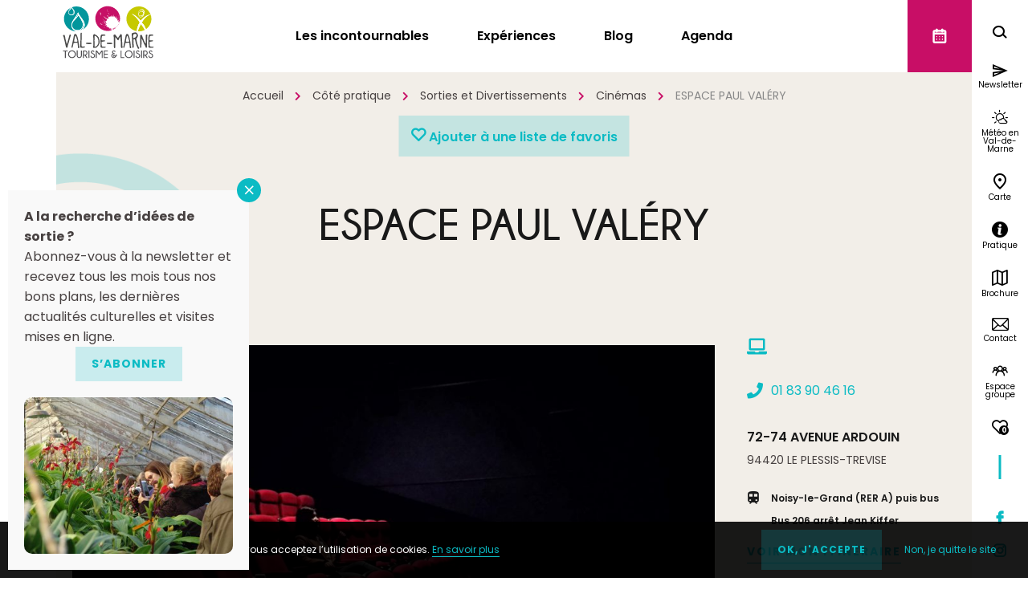

--- FILE ---
content_type: text/html; charset=UTF-8
request_url: https://www.tourisme-valdemarne.com/loisir/espace-paul-valery/
body_size: 24121
content:
<!doctype html>
<html lang="fr-FR" class="no-js no-ie">
<head>
        <!-- Google Tag Manager -->
<script>(function(w,d,s,l,i){w[l]=w[l]||[];w[l].push({'gtm.start':
new Date().getTime(),event:'gtm.js'});var f=d.getElementsByTagName(s)[0],
j=d.createElement(s),dl=l!='dataLayer'?'&l='+l:'';j.async=true;j.src=
'https://www.googletagmanager.com/gtm.js?id='+i+dl;f.parentNode.insertBefore(j,f);
})(window,document,'script','dataLayer','GTM-MBNZTHB');</script>
<!-- End Google Tag Manager -->
    <meta charset="UTF-8">
    <title>Espace Culturel Paul Valéry au Plessis-Trévise</title>
    <meta http-equiv="X-UA-Compatible" content="IE=edge,chrome=1">
    <meta name="viewport"
          content="width=device-width, initial-scale=1.0, minimum-scale=1.0, maximum-scale=1.0, user-scalable=no">

    <link href="//www.google-analytics.com" rel="dns-prefetch">

    <meta name='robots' content='index, follow, max-image-preview:large, max-snippet:-1, max-video-preview:-1' />

	<!-- This site is optimized with the Yoast SEO plugin v23.9 - https://yoast.com/wordpress/plugins/seo/ -->
	<meta name="description" content="Cinéma ESPACE PAUL VALÉRY à LE PLESSIS-TREVISE : Val-de-Marne Tourisme" />
	<link rel="canonical" href="https://www.tourisme-valdemarne.com/loisir/espace-paul-valery/" />
	<meta property="og:locale" content="fr_FR" />
	<meta property="og:type" content="article" />
	<meta property="og:title" content="Espace Culturel Paul Valéry au Plessis-Trévise" />
	<meta property="og:description" content="Cinéma ESPACE PAUL VALÉRY à LE PLESSIS-TREVISE : Val-de-Marne Tourisme" />
	<meta property="og:url" content="https://www.tourisme-valdemarne.com/loisir/espace-paul-valery/" />
	<meta property="og:site_name" content="Val de Marne Tourisme &amp; Loisirs" />
	<meta property="article:modified_time" content="2025-10-03T03:40:35+00:00" />
	<meta property="og:image" content="https://www.tourisme-valdemarne.com/wp-content/uploads/wpetourisme/salle-cinema-1-2.jpg" />
	<meta name="twitter:card" content="summary_large_image" />
	<!-- / Yoast SEO plugin. -->


<link rel='dns-prefetch' href='//cdn.jsdelivr.net' />
<link rel='dns-prefetch' href='//netdna.bootstrapcdn.com' />
<link rel='dns-prefetch' href='//use.fontawesome.com' />
<script type="text/javascript">
/* <![CDATA[ */
window._wpemojiSettings = {"baseUrl":"https:\/\/s.w.org\/images\/core\/emoji\/15.0.3\/72x72\/","ext":".png","svgUrl":"https:\/\/s.w.org\/images\/core\/emoji\/15.0.3\/svg\/","svgExt":".svg","source":{"concatemoji":"https:\/\/www.tourisme-valdemarne.com\/wp-includes\/js\/wp-emoji-release.min.js"}};
/*! This file is auto-generated */
!function(i,n){var o,s,e;function c(e){try{var t={supportTests:e,timestamp:(new Date).valueOf()};sessionStorage.setItem(o,JSON.stringify(t))}catch(e){}}function p(e,t,n){e.clearRect(0,0,e.canvas.width,e.canvas.height),e.fillText(t,0,0);var t=new Uint32Array(e.getImageData(0,0,e.canvas.width,e.canvas.height).data),r=(e.clearRect(0,0,e.canvas.width,e.canvas.height),e.fillText(n,0,0),new Uint32Array(e.getImageData(0,0,e.canvas.width,e.canvas.height).data));return t.every(function(e,t){return e===r[t]})}function u(e,t,n){switch(t){case"flag":return n(e,"\ud83c\udff3\ufe0f\u200d\u26a7\ufe0f","\ud83c\udff3\ufe0f\u200b\u26a7\ufe0f")?!1:!n(e,"\ud83c\uddfa\ud83c\uddf3","\ud83c\uddfa\u200b\ud83c\uddf3")&&!n(e,"\ud83c\udff4\udb40\udc67\udb40\udc62\udb40\udc65\udb40\udc6e\udb40\udc67\udb40\udc7f","\ud83c\udff4\u200b\udb40\udc67\u200b\udb40\udc62\u200b\udb40\udc65\u200b\udb40\udc6e\u200b\udb40\udc67\u200b\udb40\udc7f");case"emoji":return!n(e,"\ud83d\udc26\u200d\u2b1b","\ud83d\udc26\u200b\u2b1b")}return!1}function f(e,t,n){var r="undefined"!=typeof WorkerGlobalScope&&self instanceof WorkerGlobalScope?new OffscreenCanvas(300,150):i.createElement("canvas"),a=r.getContext("2d",{willReadFrequently:!0}),o=(a.textBaseline="top",a.font="600 32px Arial",{});return e.forEach(function(e){o[e]=t(a,e,n)}),o}function t(e){var t=i.createElement("script");t.src=e,t.defer=!0,i.head.appendChild(t)}"undefined"!=typeof Promise&&(o="wpEmojiSettingsSupports",s=["flag","emoji"],n.supports={everything:!0,everythingExceptFlag:!0},e=new Promise(function(e){i.addEventListener("DOMContentLoaded",e,{once:!0})}),new Promise(function(t){var n=function(){try{var e=JSON.parse(sessionStorage.getItem(o));if("object"==typeof e&&"number"==typeof e.timestamp&&(new Date).valueOf()<e.timestamp+604800&&"object"==typeof e.supportTests)return e.supportTests}catch(e){}return null}();if(!n){if("undefined"!=typeof Worker&&"undefined"!=typeof OffscreenCanvas&&"undefined"!=typeof URL&&URL.createObjectURL&&"undefined"!=typeof Blob)try{var e="postMessage("+f.toString()+"("+[JSON.stringify(s),u.toString(),p.toString()].join(",")+"));",r=new Blob([e],{type:"text/javascript"}),a=new Worker(URL.createObjectURL(r),{name:"wpTestEmojiSupports"});return void(a.onmessage=function(e){c(n=e.data),a.terminate(),t(n)})}catch(e){}c(n=f(s,u,p))}t(n)}).then(function(e){for(var t in e)n.supports[t]=e[t],n.supports.everything=n.supports.everything&&n.supports[t],"flag"!==t&&(n.supports.everythingExceptFlag=n.supports.everythingExceptFlag&&n.supports[t]);n.supports.everythingExceptFlag=n.supports.everythingExceptFlag&&!n.supports.flag,n.DOMReady=!1,n.readyCallback=function(){n.DOMReady=!0}}).then(function(){return e}).then(function(){var e;n.supports.everything||(n.readyCallback(),(e=n.source||{}).concatemoji?t(e.concatemoji):e.wpemoji&&e.twemoji&&(t(e.twemoji),t(e.wpemoji)))}))}((window,document),window._wpemojiSettings);
/* ]]> */
</script>
<link rel='stylesheet' id='wp-etourisme-css' href='https://www.tourisme-valdemarne.com/wp-content/plugins/wp-etourisme/public/css/wp-etourisme-public.min.css' type='text/css' media='all' />
<style id='wp-emoji-styles-inline-css' type='text/css'>

	img.wp-smiley, img.emoji {
		display: inline !important;
		border: none !important;
		box-shadow: none !important;
		height: 1em !important;
		width: 1em !important;
		margin: 0 0.07em !important;
		vertical-align: -0.1em !important;
		background: none !important;
		padding: 0 !important;
	}
</style>
<link rel='stylesheet' id='wp-block-library-css' href='https://www.tourisme-valdemarne.com/wp-includes/css/dist/block-library/style.min.css' type='text/css' media='all' />
<style id='qsm-quiz-style-inline-css' type='text/css'>


</style>
<style id='filebird-block-filebird-gallery-style-inline-css' type='text/css'>
ul.filebird-block-filebird-gallery{margin:auto!important;padding:0!important;width:100%}ul.filebird-block-filebird-gallery.layout-grid{display:grid;grid-gap:20px;align-items:stretch;grid-template-columns:repeat(var(--columns),1fr);justify-items:stretch}ul.filebird-block-filebird-gallery.layout-grid li img{border:1px solid #ccc;box-shadow:2px 2px 6px 0 rgba(0,0,0,.3);height:100%;max-width:100%;-o-object-fit:cover;object-fit:cover;width:100%}ul.filebird-block-filebird-gallery.layout-masonry{-moz-column-count:var(--columns);-moz-column-gap:var(--space);column-gap:var(--space);-moz-column-width:var(--min-width);columns:var(--min-width) var(--columns);display:block;overflow:auto}ul.filebird-block-filebird-gallery.layout-masonry li{margin-bottom:var(--space)}ul.filebird-block-filebird-gallery li{list-style:none}ul.filebird-block-filebird-gallery li figure{height:100%;margin:0;padding:0;position:relative;width:100%}ul.filebird-block-filebird-gallery li figure figcaption{background:linear-gradient(0deg,rgba(0,0,0,.7),rgba(0,0,0,.3) 70%,transparent);bottom:0;box-sizing:border-box;color:#fff;font-size:.8em;margin:0;max-height:100%;overflow:auto;padding:3em .77em .7em;position:absolute;text-align:center;width:100%;z-index:2}ul.filebird-block-filebird-gallery li figure figcaption a{color:inherit}

</style>
<link rel='stylesheet' id='mpp_gutenberg-css' href='https://www.tourisme-valdemarne.com/wp-content/plugins/metronet-profile-picture/dist/blocks.style.build.css' type='text/css' media='all' />
<style id='classic-theme-styles-inline-css' type='text/css'>
/*! This file is auto-generated */
.wp-block-button__link{color:#fff;background-color:#32373c;border-radius:9999px;box-shadow:none;text-decoration:none;padding:calc(.667em + 2px) calc(1.333em + 2px);font-size:1.125em}.wp-block-file__button{background:#32373c;color:#fff;text-decoration:none}
</style>
<style id='global-styles-inline-css' type='text/css'>
:root{--wp--preset--aspect-ratio--square: 1;--wp--preset--aspect-ratio--4-3: 4/3;--wp--preset--aspect-ratio--3-4: 3/4;--wp--preset--aspect-ratio--3-2: 3/2;--wp--preset--aspect-ratio--2-3: 2/3;--wp--preset--aspect-ratio--16-9: 16/9;--wp--preset--aspect-ratio--9-16: 9/16;--wp--preset--gradient--vivid-cyan-blue-to-vivid-purple: linear-gradient(135deg,rgba(6,147,227,1) 0%,rgb(155,81,224) 100%);--wp--preset--gradient--light-green-cyan-to-vivid-green-cyan: linear-gradient(135deg,rgb(122,220,180) 0%,rgb(0,208,130) 100%);--wp--preset--gradient--luminous-vivid-amber-to-luminous-vivid-orange: linear-gradient(135deg,rgba(252,185,0,1) 0%,rgba(255,105,0,1) 100%);--wp--preset--gradient--luminous-vivid-orange-to-vivid-red: linear-gradient(135deg,rgba(255,105,0,1) 0%,rgb(207,46,46) 100%);--wp--preset--gradient--very-light-gray-to-cyan-bluish-gray: linear-gradient(135deg,rgb(238,238,238) 0%,rgb(169,184,195) 100%);--wp--preset--gradient--cool-to-warm-spectrum: linear-gradient(135deg,rgb(74,234,220) 0%,rgb(151,120,209) 20%,rgb(207,42,186) 40%,rgb(238,44,130) 60%,rgb(251,105,98) 80%,rgb(254,248,76) 100%);--wp--preset--gradient--blush-light-purple: linear-gradient(135deg,rgb(255,206,236) 0%,rgb(152,150,240) 100%);--wp--preset--gradient--blush-bordeaux: linear-gradient(135deg,rgb(254,205,165) 0%,rgb(254,45,45) 50%,rgb(107,0,62) 100%);--wp--preset--gradient--luminous-dusk: linear-gradient(135deg,rgb(255,203,112) 0%,rgb(199,81,192) 50%,rgb(65,88,208) 100%);--wp--preset--gradient--pale-ocean: linear-gradient(135deg,rgb(255,245,203) 0%,rgb(182,227,212) 50%,rgb(51,167,181) 100%);--wp--preset--gradient--electric-grass: linear-gradient(135deg,rgb(202,248,128) 0%,rgb(113,206,126) 100%);--wp--preset--gradient--midnight: linear-gradient(135deg,rgb(2,3,129) 0%,rgb(40,116,252) 100%);--wp--preset--font-size--small: 13px;--wp--preset--font-size--medium: 20px;--wp--preset--font-size--large: 36px;--wp--preset--font-size--x-large: 42px;--wp--preset--spacing--20: 0.44rem;--wp--preset--spacing--30: 0.67rem;--wp--preset--spacing--40: 1rem;--wp--preset--spacing--50: 1.5rem;--wp--preset--spacing--60: 2.25rem;--wp--preset--spacing--70: 3.38rem;--wp--preset--spacing--80: 5.06rem;--wp--preset--shadow--natural: 6px 6px 9px rgba(0, 0, 0, 0.2);--wp--preset--shadow--deep: 12px 12px 50px rgba(0, 0, 0, 0.4);--wp--preset--shadow--sharp: 6px 6px 0px rgba(0, 0, 0, 0.2);--wp--preset--shadow--outlined: 6px 6px 0px -3px rgba(255, 255, 255, 1), 6px 6px rgba(0, 0, 0, 1);--wp--preset--shadow--crisp: 6px 6px 0px rgba(0, 0, 0, 1);}:where(.is-layout-flex){gap: 0.5em;}:where(.is-layout-grid){gap: 0.5em;}body .is-layout-flex{display: flex;}.is-layout-flex{flex-wrap: wrap;align-items: center;}.is-layout-flex > :is(*, div){margin: 0;}body .is-layout-grid{display: grid;}.is-layout-grid > :is(*, div){margin: 0;}:where(.wp-block-columns.is-layout-flex){gap: 2em;}:where(.wp-block-columns.is-layout-grid){gap: 2em;}:where(.wp-block-post-template.is-layout-flex){gap: 1.25em;}:where(.wp-block-post-template.is-layout-grid){gap: 1.25em;}.has-vivid-cyan-blue-to-vivid-purple-gradient-background{background: var(--wp--preset--gradient--vivid-cyan-blue-to-vivid-purple) !important;}.has-light-green-cyan-to-vivid-green-cyan-gradient-background{background: var(--wp--preset--gradient--light-green-cyan-to-vivid-green-cyan) !important;}.has-luminous-vivid-amber-to-luminous-vivid-orange-gradient-background{background: var(--wp--preset--gradient--luminous-vivid-amber-to-luminous-vivid-orange) !important;}.has-luminous-vivid-orange-to-vivid-red-gradient-background{background: var(--wp--preset--gradient--luminous-vivid-orange-to-vivid-red) !important;}.has-very-light-gray-to-cyan-bluish-gray-gradient-background{background: var(--wp--preset--gradient--very-light-gray-to-cyan-bluish-gray) !important;}.has-cool-to-warm-spectrum-gradient-background{background: var(--wp--preset--gradient--cool-to-warm-spectrum) !important;}.has-blush-light-purple-gradient-background{background: var(--wp--preset--gradient--blush-light-purple) !important;}.has-blush-bordeaux-gradient-background{background: var(--wp--preset--gradient--blush-bordeaux) !important;}.has-luminous-dusk-gradient-background{background: var(--wp--preset--gradient--luminous-dusk) !important;}.has-pale-ocean-gradient-background{background: var(--wp--preset--gradient--pale-ocean) !important;}.has-electric-grass-gradient-background{background: var(--wp--preset--gradient--electric-grass) !important;}.has-midnight-gradient-background{background: var(--wp--preset--gradient--midnight) !important;}.has-small-font-size{font-size: var(--wp--preset--font-size--small) !important;}.has-medium-font-size{font-size: var(--wp--preset--font-size--medium) !important;}.has-large-font-size{font-size: var(--wp--preset--font-size--large) !important;}.has-x-large-font-size{font-size: var(--wp--preset--font-size--x-large) !important;}
:where(.wp-block-post-template.is-layout-flex){gap: 1.25em;}:where(.wp-block-post-template.is-layout-grid){gap: 1.25em;}
:where(.wp-block-columns.is-layout-flex){gap: 2em;}:where(.wp-block-columns.is-layout-grid){gap: 2em;}
:root :where(.wp-block-pullquote){font-size: 1.5em;line-height: 1.6;}
</style>
<link rel='stylesheet' id='contact-form-7-css' href='https://www.tourisme-valdemarne.com/wp-content/plugins/contact-form-7/includes/css/styles.css' type='text/css' media='all' />
<link rel='stylesheet' id='finalTilesGallery_stylesheet-css' href='https://www.tourisme-valdemarne.com/wp-content/plugins/final-tiles-grid-gallery-lite/scripts/ftg.css' type='text/css' media='all' />
<link rel='stylesheet' id='fontawesome_stylesheet-css' href='//netdna.bootstrapcdn.com/font-awesome/4.7.0/css/font-awesome.css' type='text/css' media='all' />
<link rel='stylesheet' id='iris-sso-instagram-css' href='https://www.tourisme-valdemarne.com/wp-content/plugins/iris-sso-instagram/assets/dist/css/app_shared.min.css' type='text/css' media='all' />
<link rel='stylesheet' id='iris-travel-log-css' href='https://www.tourisme-valdemarne.com/wp-content/plugins/iris-travel-log/assets/dist/css/app_shared_complete.min.css' type='text/css' media='all' />
<link rel='stylesheet' id='weather-font-css' href='https://www.tourisme-valdemarne.com/wp-content/plugins/iris-weather/public/styles/weather-icons.css' type='text/css' media='' />
<link rel='stylesheet' id='wp-etourisme-share-url-css' href='https://www.tourisme-valdemarne.com/wp-content/plugins/wp-etourisme-share-url/shared/css/wp-etourisme-share-url-shared.css' type='text/css' media='all' />
<link rel='stylesheet' id='font-awesome-css' href='https://use.fontawesome.com/releases/v5.0.9/css/all.css' type='text/css' media='all' />
<link rel='stylesheet' id='slick-css' href='https://www.tourisme-valdemarne.com/wp-content/themes/valdemarne/js/vendor/slick/slick.css' type='text/css' media='all' />
<link rel='stylesheet' id='app-lib-css' href='https://www.tourisme-valdemarne.com/wp-content/themes/valdemarne/css/app-lib.css' type='text/css' media='all' />
<link rel='stylesheet' id='app-css' href='https://www.tourisme-valdemarne.com/wp-content/themes/valdemarne/css/app.css' type='text/css' media='all' />
<link rel='stylesheet' id='wpet-css' href='https://www.tourisme-valdemarne.com/wp-content/themes/valdemarne/fonts/wpet/style.css' type='text/css' media='all' />
<link rel='stylesheet' id='app-tourism-css' href='https://www.tourisme-valdemarne.com/wp-content/themes/valdemarne/css/app-tourism.css' type='text/css' media='all' />
<link rel='stylesheet' id='app-navitia-css' href='https://www.tourisme-valdemarne.com/wp-content/themes/valdemarne/css/app-navitia.css' type='text/css' media='all' />
<link rel='stylesheet' id='print-css' href='https://www.tourisme-valdemarne.com/wp-content/themes/valdemarne/css/print.css' type='text/css' media='print' />
<link rel='stylesheet' id='wp_mailjet_form_builder_widget-widget-front-styles-css' href='https://www.tourisme-valdemarne.com/wp-content/plugins/mailjet-for-wordpress/src/widgetformbuilder/css/front-widget.css' type='text/css' media='all' />
<link rel='stylesheet' id='popup-maker-site-css' href='//www.tourisme-valdemarne.com/wp-content/uploads/pum/pum-site-styles-1.css?generated=1732188063&#038;ver=1.20.2' type='text/css' media='all' />
<script type="text/javascript" src="https://www.tourisme-valdemarne.com/wp-includes/js/jquery/jquery.min.js" id="jquery-core-js"></script>
<script type="text/javascript" src="https://www.tourisme-valdemarne.com/wp-includes/js/jquery/jquery-migrate.min.js" id="jquery-migrate-js"></script>
<script type="text/javascript" src="https://www.tourisme-valdemarne.com/wp-content/plugins/wp-etourisme/public/js/wp-etourisme-map-adapter.min.js" id="wpetourisme-map-adapter-js"></script>
<script type="text/javascript" id="wpetourisme-map-js-extra">
/* <![CDATA[ */
var wpetMaps = {"url_public":"https:\/\/www.tourisme-valdemarne.com\/wp-content\/plugins\/wp-etourisme\/public\/","ajax_param":{"ajax":"https:\/\/www.tourisme-valdemarne.com\/wp-json\/irisit\/post_type\/loisir","filter":{"include":[13196]},"order":{"commune":"ASC"}},"ajax_path":"https:\/\/www.tourisme-valdemarne.com\/wp-json\/irismap\/profile","iti_path":"https:\/\/www.tourisme-valdemarne.com\/wp-json\/irismap\/route","poi_path":"https:\/\/www.tourisme-valdemarne.com\/wp-json\/irisit\/poi\/","maps":{"leaflet":{"map_option":{"scrollWheelZoom":"false","dragging":"true"},"markeroption":{"iconSize":[25,25]},"tilesurl":"https:\/\/{s}.tile.openstreetmap.fr\/osmfr\/{z}\/{x}\/{y}.png","tilesoptions":{"attribution":"&copy; Openstreetmap France | &copy; <a href='https:\/\/www.openstreetmap.org\/copyright'>OpenStreetMap<\/a>"}},"google-maps":{"google_map_key":"AIzaSyAxcnNmutiIM8fWminvPfv6FrTZV62cdZg","cluster":{"gridSize":"70","maxZoom":"15","styles":[{"url":"https:\/\/www.tourisme-valdemarne.com\/wp-content\/themes\/valdemarne\/images\/markers\/cluster.png","width":40,"height":40,"textColor":"#fff"},{"url":"https:\/\/www.tourisme-valdemarne.com\/wp-content\/themes\/valdemarne\/images\/markers\/cluster.png","width":40,"height":40,"textColor":"#fff"},{"url":"https:\/\/www.tourisme-valdemarne.com\/wp-content\/themes\/valdemarne\/images\/markers\/cluster.png","width":40,"height":40,"textColor":"#fff"}]}},"default":{"google-maps":{"type":"google-maps"},"leaflet":{"type":"leaflet","default":{"tileurl":"https:\/\/{s}.tile.openstreetmap.org\/{z}\/{x}\/{y}.png","copyright":"&copy; <a target=\"_blank\" href=\"https:\/\/www.openstreetmap.org\/copyright\">OpenStreetMap<\/a>","name":"Open Street Map"}}}},"selected":"leaflet","lightpick":"DD\/MM\/YYYY","locale":"fr","legend":{"downloadpng":"T\u00e9l\u00e9charger","altitudeaxis":"Altitude (m)","distanceaxis":"Distance (km)","altitude":"Altitude","elevation":"Pente","distance":"Distance"},"options":{"marker":"https:\/\/www.tourisme-valdemarne.com\/wp-content\/themes\/valdemarne\/images\/markers\/marker.png","markerhover":"https:\/\/www.tourisme-valdemarne.com\/wp-content\/themes\/valdemarne\/images\/markers\/marker-hover.png","latitude":"48.8055216","longitude":"2.57804997","zoom":"12","switchmode":0,"norecenter":true}};
/* ]]> */
</script>
<script type="text/javascript" src="https://www.tourisme-valdemarne.com/wp-content/plugins/wp-etourisme/public/js/wp-etourisme-maps.min.js" id="wpetourisme-map-js"></script>
<script type="text/javascript" src="https://cdn.jsdelivr.net/npm/apexcharts@3.42.0" id="apexcharts-js"></script>
<script type="text/javascript" src="https://www.tourisme-valdemarne.com/wp-includes/js/dist/vendor/react.min.js" id="react-js"></script>
<script type="text/javascript" src="https://www.tourisme-valdemarne.com/wp-includes/js/dist/vendor/react-dom.min.js" id="react-dom-js"></script>
<script type="text/javascript" src="https://www.tourisme-valdemarne.com/wp-content/plugins/advance-custom-html/build/view.js" id="bplugins-custom-html-script-js"></script>
<script type="text/javascript" src="https://www.tourisme-valdemarne.com/wp-includes/js/dist/hooks.min.js" id="wp-hooks-js"></script>
<script type="text/javascript" src="https://www.tourisme-valdemarne.com/wp-includes/js/dist/i18n.min.js" id="wp-i18n-js"></script>
<script type="text/javascript" id="wp-i18n-js-after">
/* <![CDATA[ */
wp.i18n.setLocaleData( { 'text direction\u0004ltr': [ 'ltr' ] } );
/* ]]> */
</script>
<script type="text/javascript" id="iristravellogrequiredscript-js-extra">
/* <![CDATA[ */
var General = {"siteUrl":"https:\/\/www.tourisme-valdemarne.com","blogId":"1","isCollection":""};
/* ]]> */
</script>
<script type="text/javascript" id="iristravellogrequiredscript-js-translations">
/* <![CDATA[ */
( function( domain, translations ) {
	var localeData = translations.locale_data[ domain ] || translations.locale_data.messages;
	localeData[""].domain = domain;
	wp.i18n.setLocaleData( localeData, domain );
} )( "iris-travel-log", {
    "translation-revision-date": "2020-04-23 14:08+0200",
    "generator": "WP-CLI\/2.4.0",
    "source": "wp-content\/plugins\/iris-travel-log\/assets\/dist\/js\/app_shared.min.js",
    "domain": "iris-travel-log",
    "locale_data": {
        "messages": {
            "": {
                "domain": "iris-travel-log",
                "lang": "fr",
                "plural-forms": "nplurals=2; plural=(n > 1);"
            },
            "Are you sure ?": [
                "\u00cates-vous sûr(e) ?"
            ],
            "Yes": [
                "Oui"
            ],
            "Delete bookmark": [
                "Supprimer un favori"
            ],
            "Delete list": [
                "Supprimer une liste"
            ],
            "Oops, there is a problem during copying process": [
                "Il y a eu un probl\u00e8me durant la copie"
            ],
            "Print finished, Verify your download directory": [
                "Impression termin\u00e9e, v\u00e9rifiez votre r\u00e9pertoire de t\u00e9l\u00e9chargement"
            ],
            "Print finished": [
                "Impression termin\u00e9e"
            ],
            "Oops, there is a problem during print process": [
                "Il y a eu un probl\u00e8me durant l\u2019impression"
            ],
            "Choose list": [
                "Choisir une liste"
            ],
            "New list": [
                "Nouvelle liste"
            ],
            "Create": [
                "Cr\u00e9er"
            ],
            "Add a bookmarks": [
                "Ajouter à une liste de favoris"
            ],
            "Email sent": [
                "Votre email a bien été envoyé"
            ],
            "Fill all fields and respect the format": [
                "Veuillez remplir tous les champs et respectez le format"
            ],
            "Loading...": [
                "Chargement..."
            ],
            "Map": [
                "Carte"
            ],
            "List": [
                "Liste"
            ],
            "Mixed": [
                "Mixte"
            ],
            "My bookmarks": [
                "Mes favoris"
            ]
        }
    }
}
 );
/* ]]> */
</script>
<script type="text/javascript" src="https://www.tourisme-valdemarne.com/wp-content/plugins/iris-travel-log/assets/dist/js/app_required.min.js" id="iristravellogrequiredscript-js"></script>
<script type="text/javascript" src="https://www.tourisme-valdemarne.com/wp-content/plugins/iris-weather/public/scripts/app_shared.js" id="weather-shared-js"></script>
<script type="text/javascript" id="wp-etourisme-share-url-js-extra">
/* <![CDATA[ */
var wpet_share_url_utils = {"base":"https:\/\/www.tourisme-valdemarne.com"};
/* ]]> */
</script>
<script type="text/javascript" src="https://www.tourisme-valdemarne.com/wp-content/plugins/wp-etourisme-share-url/shared/js/wp-etourisme-share-url-shared.min.js" id="wp-etourisme-share-url-js"></script>
<script type="text/javascript" src="https://www.tourisme-valdemarne.com/wp-content/themes/valdemarne/js/vendor/tarteaucitron/tarteaucitron.js" id="tarteaucitron-js"></script>
<link rel="https://api.w.org/" href="https://www.tourisme-valdemarne.com/wp-json/" /><link rel="alternate" title="JSON" type="application/json" href="https://www.tourisme-valdemarne.com/wp-json/wp/v2/iris-private/loisir/13196" /><link rel='shortlink' href='https://www.tourisme-valdemarne.com/?p=13196' />
<link rel="alternate" title="oEmbed (JSON)" type="application/json+oembed" href="https://www.tourisme-valdemarne.com/wp-json/oembed/1.0/embed?url=https%3A%2F%2Fwww.tourisme-valdemarne.com%2Floisir%2Fespace-paul-valery%2F" />
<link rel="alternate" title="oEmbed (XML)" type="text/xml+oembed" href="https://www.tourisme-valdemarne.com/wp-json/oembed/1.0/embed?url=https%3A%2F%2Fwww.tourisme-valdemarne.com%2Floisir%2Fespace-paul-valery%2F&#038;format=xml" />

    


<script type="application/ld+json">
    {
        "@context": "http://schema.org/",
        "@type": "TouristInformationCenter",
        "name": "Val-de-Marne Tourisme & Loisirs",
        "address": {
            "@type": "PostalAddress",
            "streetAddress":"Immeuble Eiffel - 13-15 rue Gustave Eiffel",
            "postalCode":"94000",
            "addressLocality":"Créteil"
        },
        "image": {
            "@type": "ImageObject",
            "url":"https://www.tourisme-valdemarne.com/wp-content/themes/valdemarne/images/logo.svg"
        },
        "telephone": "01 55 09 16 20",
        "geo": {
            "@type": "GeoCoordinates",
            "latitude": "48.812603",
            "longitude": "2.509267"
        },
        "sameAs" : [
            "https://www.facebook.com/tourisme.valdemarne","https://www.instagram.com/valdemarnetourisme/","https://www.youtube.com/user/cdtvaldemarne"        ]
    }
</script>
    <link href="https://fonts.googleapis.com/css?family=Poppins:300,400,500,600,700" rel="stylesheet">

    <!-- FAVICONS -->
    <link rel="apple-touch-icon" sizes="180x180"
          href="https://www.tourisme-valdemarne.com/wp-content/themes/valdemarne/images/favicons/apple-touch-icon.png">
    <link rel="icon" type="image/png" sizes="32x32"
          href="https://www.tourisme-valdemarne.com/wp-content/themes/valdemarne/images/favicons/favicon-32x32.png">
    <link rel="icon" type="image/png" sizes="16x16"
          href="https://www.tourisme-valdemarne.com/wp-content/themes/valdemarne/images/favicons/favicon-16x16.png">
    <link rel="mask-icon" href="https://www.tourisme-valdemarne.com/wp-content/themes/valdemarne/images/favicons/safari-pinned-tab.svg"
          color="#5bbad5">
    <link rel="shortcut icon" href="https://www.tourisme-valdemarne.com/wp-content/themes/valdemarne/images/favicons/favicon.ico">
    <meta name="msapplication-TileColor" content="#ffffff">
    <meta name="msapplication-config"
          content="https://www.tourisme-valdemarne.com/wp-content/themes/valdemarne/images/favicons/browserconfig.xml">
    <meta name="theme-color" content="#ffffff">

    </head>

<body class="loisir-template-default single single-loisir postid-13196">

<!-- Google Tag Manager (noscript) -->
<noscript><iframe src="https://www.googletagmanager.com/ns.html?id=GTM-MBNZTHB"
height="0" width="0" style="display:none;visibility:hidden"></iframe></noscript>
<!-- End Google Tag Manager (noscript) -->
<div class="wrapper   ">

    <header class="header" role="banner">

        <div class="cd-auto-hide-header">
            <div class="navbar">
                <p class="logo">
                    <a class="logoItem" href="https://www.tourisme-valdemarne.com/">
                        <img src="https://www.tourisme-valdemarne.com/wp-content/themes/valdemarne/images/logo.svg"
                             alt="Val de Marne Tourisme &amp; Loisirs">
                        <span class="hide">Val de Marne Tourisme &amp; Loisirs</span>
                    </a>
                </p>

                <div class="mainNav">
                    <div class="nav nav--desktop">
    <nav id="mainNav">
		            <ul class="menu" id="menu">

                <!-- MENU INCONTOURNABLES -->
				                <li class="menu-item menuItemN1 menu-item-has-children">
                    <a href="https://www.tourisme-valdemarne.com/incontournables/"
                       class="child">Les incontournables</a>
					                        <div class="maxi-menu">
                            <div class="container">
                                <p class="maxi-menu-title">&Agrave; ne pas manquer</p>
                                <div class="maxi-menu-list clear">
                                    <ul class="col-half">
										                                            <li class="maxi-menu-list-item page-item-42">
                                                <a href="https://www.tourisme-valdemarne.com/incontournables/chateau-de-vincennes/">
													Château de Vincennes                                                </a>
                                            </li>
										                                            <li class="maxi-menu-list-item page-item-1912">
                                                <a href="https://www.tourisme-valdemarne.com/incontournables/mac-val/">
													MAC VAL                                                </a>
                                            </li>
										                                            <li class="maxi-menu-list-item page-item-1926">
                                                <a href="https://www.tourisme-valdemarne.com/incontournables/bords-de-marne/">
													Bords de Marne                                                </a>
                                            </li>
										                                            <li class="maxi-menu-list-item page-item-1822">
                                                <a href="https://www.tourisme-valdemarne.com/street-art/">
													Le Street Art en Val-de-Marne : un musée à ciel ouvert                                                </a>
                                            </li>
										                                            <li class="maxi-menu-list-item page-item-1842">
                                                <a href="https://www.tourisme-valdemarne.com/incontournables/musee-fragonard-de-lecole-nationale-veterinaire-dalfort/">
													Musée Fragonard de l'ENVA                                                </a>
                                            </li>
										                                            <li class="maxi-menu-list-item page-item-1918">
                                                <a href="https://www.tourisme-valdemarne.com/incontournables/roseraie-du-val-de-marne/">
													La Roseraie du Val de Marne                                                </a>
                                            </li>
										                                            <li class="maxi-menu-list-item page-item-1922">
                                                <a href="https://www.tourisme-valdemarne.com/incontournables/chateau-de-grosbois-et-musee-du-trot/">
													Le château de<br/>Grosbois                                                </a>
                                            </li>
										                                            <li class="maxi-menu-list-item page-item-1914">
                                                <a href="https://www.tourisme-valdemarne.com/incontournables/musee-de-la-resistance-nationale/">
													Musée de la Résistance Nationale                                                </a>
                                            </li>
										                                            <li class="maxi-menu-list-item page-item-1916">
                                                <a href="https://www.tourisme-valdemarne.com/incontournables/exploradome/">
													Exploradôme                                                </a>
                                            </li>
										                                            <li class="maxi-menu-list-item page-item-1840">
                                                <a href="https://www.tourisme-valdemarne.com/incontournables/bois-de-vincennes/">
													Bois de Vincennes                                                </a>
                                            </li>
										                                            <li class="maxi-menu-list-item page-item-1924">
                                                <a href="https://www.tourisme-valdemarne.com/incontournables/fondation-dubuffet/">
													Fondation Dubuffet                                                </a>
                                            </li>
										                                            <li class="maxi-menu-list-item page-item-44">
                                                <a href="https://www.tourisme-valdemarne.com/incontournables/parc-zoologique-de-paris/">
													Parc Zoologique de Paris                                                </a>
                                            </li>
										                                            <li class="maxi-menu-list-item page-item-1920">
                                                <a href="https://www.tourisme-valdemarne.com/incontournables/marche-international-de-rungis/">
													Le MIN de Rungis (Marché d&rsquo;Intérêt National)                                                </a>
                                            </li>
										                                            <li class="maxi-menu-list-item page-item-1958">
                                                <a href="https://www.tourisme-valdemarne.com/au-bord-de-l-eau/en-bord-de-seine/">
													Bords de Seine                                                </a>
                                            </li>
										                                        <li class="maxi-menu-list-item page-item-31105 maxi-menu-list-item--full">
                                            <div class="wp-block-button is-style-normal text-center">
                                                <a href="https://www.tourisme-valdemarne.com/galerie-video/"
                                                   class="wp-block-button__link">
													Les incontournables en vidéo                                                </a>
                                            </div>
                                        </li>
                                    </ul>
                                    <div class="col-half">
                                        <div class="thumbnailList">
											                                                <div class="thumbnailListItem page-item-42">
                                                    <p class="thumbnailListItemThumbnail">
                                                        <img data-src="https://www.tourisme-valdemarne.com/wp-content/uploads/2019/05/donjon-chateau-vincennes-600x426.jpg"
                                                             alt="Donjon du château de Vincennes">
                                                    </p>
                                                    <p class="thumbnailListItemTitle">
														Château de Vincennes                                                    </p>
                                                </div>
											                                                <div class="thumbnailListItem page-item-1912">
                                                    <p class="thumbnailListItemThumbnail">
                                                        <img data-src="https://www.tourisme-valdemarne.com/wp-content/uploads/wpetourisme/MAC-VAL-Jardin--chat-qui-fume---630x405-----Luc-Boegly-600x386.jpg"
                                                             alt="MAC-VAL-Jardin&#8211;chat-qui-fume&#8212;630&#215;405&#8212;&#8211;Luc-Boegly">
                                                    </p>
                                                    <p class="thumbnailListItemTitle">
														MAC VAL                                                    </p>
                                                </div>
											                                                <div class="thumbnailListItem page-item-1926">
                                                    <p class="thumbnailListItemThumbnail">
                                                        <img data-src="https://www.tourisme-valdemarne.com/wp-content/uploads/2022/04/champigny-plage-kayak-600x400.jpg"
                                                             alt="Champigny-Plage-kayak">
                                                    </p>
                                                    <p class="thumbnailListItemTitle">
														Bords de Marne                                                    </p>
                                                </div>
											                                                <div class="thumbnailListItem page-item-1822">
                                                    <p class="thumbnailListItemThumbnail">
                                                        <img data-src="https://www.tourisme-valdemarne.com/wp-content/uploads/wpetourisme/13-01-12-street-art-SL--13--600x399.jpg"
                                                             alt="13-01-12-street-art-SL&#8211;13-">
                                                    </p>
                                                    <p class="thumbnailListItemTitle">
														Le Street Art en Val-de-Marne : un musée à ciel ouvert                                                    </p>
                                                </div>
											                                                <div class="thumbnailListItem page-item-1842">
                                                    <p class="thumbnailListItemThumbnail">
                                                        <img data-src="https://www.tourisme-valdemarne.com/wp-content/uploads/2019/04/oeuvres-musee-fragonard-ecole-veterinaire-maisons-alfort-cp-cdt94-600x400.jpg"
                                                             alt="Oeuvres du musee fragonard ecole veterinaire maisons alfort">
                                                    </p>
                                                    <p class="thumbnailListItemTitle">
														Musée Fragonard de l'ENVA                                                    </p>
                                                </div>
											                                                <div class="thumbnailListItem page-item-1918">
                                                    <p class="thumbnailListItemThumbnail">
                                                        <img data-src="https://www.tourisme-valdemarne.com/wp-content/uploads/2019/04/arche-roseraie-val-de-marne-cp-cdt94-600x400.jpg"
                                                             alt="Arche de roses Roseraie du Val de marne">
                                                    </p>
                                                    <p class="thumbnailListItemTitle">
														La Roseraie du Val de Marne                                                    </p>
                                                </div>
											                                                <div class="thumbnailListItem page-item-1922">
                                                    <p class="thumbnailListItemThumbnail">
                                                        <img data-src="https://www.tourisme-valdemarne.com/wp-content/uploads/2019/04/facade-chateau-grosbois-boissy-saint-leger-cp-cdt94-d-thierry-600x402.jpg"
                                                             alt="Facade du chateau de grosbois à boissy saint leger">
                                                    </p>
                                                    <p class="thumbnailListItemTitle">
														Le château de<br/>Grosbois                                                    </p>
                                                </div>
											                                                <div class="thumbnailListItem page-item-1914">
                                                    <p class="thumbnailListItemThumbnail">
                                                        <img data-src="https://www.tourisme-valdemarne.com/wp-content/uploads/wpetourisme/machine-ecrire-musee-resistance-champigny-sur-marne-paint-600x399.jpg"
                                                             alt="machine-ecrire-musee-resistance-champigny-sur-marne-paint">
                                                    </p>
                                                    <p class="thumbnailListItemTitle">
														Musée de la Résistance Nationale                                                    </p>
                                                </div>
											                                                <div class="thumbnailListItem page-item-1916">
                                                    <p class="thumbnailListItemThumbnail">
                                                        <img data-src="https://www.tourisme-valdemarne.com/wp-content/uploads/2019/04/facade-exploradome-cp-exploradome-600x402.jpg"
                                                             alt="Facade du musee l&rsquo;exploradome">
                                                    </p>
                                                    <p class="thumbnailListItemTitle">
														Exploradôme                                                    </p>
                                                </div>
											                                                <div class="thumbnailListItem page-item-1840">
                                                    <p class="thumbnailListItemThumbnail">
                                                        <img data-src="https://www.tourisme-valdemarne.com/wp-content/uploads/2019/04/randonnee-pied-bois-de-vincennes-cp-crt-paris-ile-de-france-amelie-laurin-600x401.jpg"
                                                             alt="Randonnee a pied dans le bois de Vincennes">
                                                    </p>
                                                    <p class="thumbnailListItemTitle">
														Bois de Vincennes                                                    </p>
                                                </div>
											                                                <div class="thumbnailListItem page-item-1924">
                                                    <p class="thumbnailListItemThumbnail">
                                                        <img data-src="https://www.tourisme-valdemarne.com/wp-content/uploads/2019/04/closerie-falbala-dubuffet-perigny-sur-yerres-cp-fondation-dubuffet-600x417.jpg"
                                                             alt="Closerie Falbala de la Fondation Dubuffet">
                                                    </p>
                                                    <p class="thumbnailListItemTitle">
														Fondation Dubuffet                                                    </p>
                                                </div>
											                                                <div class="thumbnailListItem page-item-44">
                                                    <p class="thumbnailListItemThumbnail">
                                                        <img data-src="https://www.tourisme-valdemarne.com/wp-content/uploads/2019/04/girafes-zoo-vincennes-cp-cdt94-600x398.jpg"
                                                             alt="Girafes du Zoo de Vincennes">
                                                    </p>
                                                    <p class="thumbnailListItemTitle">
														Parc Zoologique de Paris                                                    </p>
                                                </div>
											                                                <div class="thumbnailListItem page-item-1920">
                                                    <p class="thumbnailListItemThumbnail">
                                                        <img data-src="https://www.tourisme-valdemarne.com/wp-content/uploads/2020/12/pavillon-maree-marche-rungis-cp-cdt94-1200x803-600x402.jpg"
                                                             alt="pavillon mer marche rungis">
                                                    </p>
                                                    <p class="thumbnailListItemTitle">
														Le MIN de Rungis (Marché d&rsquo;Intérêt National)                                                    </p>
                                                </div>
											                                                <div class="thumbnailListItem page-item-1958">
                                                    <p class="thumbnailListItemThumbnail">
                                                        <img data-src="https://www.tourisme-valdemarne.com/wp-content/uploads/2021/06/bords-de-seine-velo-credit-cdt94-a.-laurin-2020-7-600x400.jpg"
                                                             alt="bords-de-seine-velo-credit-CDT94-A. Laurin-2020 (7)">
                                                    </p>
                                                    <p class="thumbnailListItemTitle">
														Bords de Seine                                                    </p>
                                                </div>
											                                            <div class="thumbnailListItem page-item-31105">
                                                <p class="thumbnailListItemThumbnail">
                                                    <img data-src="https://www.tourisme-valdemarne.com/wp-content/uploads/2022/03/randonnee-bords-de-marne-saint-maur-600x401.jpg"
                                                         alt="Galerie Vidéo">
                                                </p>
                                                <p class="thumbnailListItemTitle">
													Les 14 sites à ne pas manquer                                                </p>
                                            </div>
                                        </div>
                                    </div>
                                </div>
                            </div>
                            <div class="strateCircleWrapper"></div>
                        </div>
					                </li>

                <!-- MENU EXPERIENCES-->
				                <li class="menu-item menuItemN1 menu-item-has-children">
                    <a href="https://www.tourisme-valdemarne.com/experiences/"
                       class="child">Expériences</a>
					                        <div class="maxi-menu">
                            <div class="container">
                                <p class="maxi-menu-title">Visites et loisirs</p>
                                <div class="maxi-menu-list clear">
                                    <ul class="col-third">
										                                            <li class="maxi-menu-list-item maxi-menu-list-item--thumb maxi-menu-list-item--thumbSquare page-item-89826 js-click">
                                                <p class="thumbnail">
                                                    <img data-src="https://www.tourisme-valdemarne.com/wp-content/uploads/2025/02/noah-buscher-x8zstuks2pm-unsplash-600x344.jpg"
                                                         alt="noah-buscher-x8ZStukS2PM-unsplash">
                                                </p>
                                                <a href="https://www.tourisme-valdemarne.com/tourisme-durable-val-de-marne/">
													Le tourisme durable en Val-de-Marne                                                </a>
                                            </li>
										                                    </ul>
                                    <ul class="col-third">
										                                            <li class="maxi-menu-list-item maxi-menu-list-item--iconised page-item-1822">
                                                <a href="https://www.tourisme-valdemarne.com/street-art/">Le Street Art en Val-de-Marne : un musée à ciel ouvert</a>
                                            </li>
										                                            <li class="maxi-menu-list-item maxi-menu-list-item--iconised page-item-1824">
                                                <a href="https://www.tourisme-valdemarne.com/arts-culture/">Arts &amp; Culture</a>
                                            </li>
										                                            <li class="maxi-menu-list-item maxi-menu-list-item--iconised page-item-1826">
                                                <a href="https://www.tourisme-valdemarne.com/au-bord-de-l-eau/">Au bord de l&rsquo;eau</a>
                                            </li>
										                                            <li class="maxi-menu-list-item maxi-menu-list-item--iconised page-item-62389">
                                                <a href="https://www.tourisme-valdemarne.com/nature-randonnees/">Nature &#038; randonnées</a>
                                            </li>
										                                            <li class="maxi-menu-list-item maxi-menu-list-item--iconised page-item-62418">
                                                <a href="https://www.tourisme-valdemarne.com/activites-sportives-de-loisirs/">Activités sportives &#038; de loisirs</a>
                                            </li>
										                                            <li class="maxi-menu-list-item maxi-menu-list-item--iconised page-item-1830">
                                                <a href="https://www.tourisme-valdemarne.com/en-famille/">Idées de sorties en famille en Val-de-marne</a>
                                            </li>
										                                            <li class="maxi-menu-list-item maxi-menu-list-item--iconised page-item-1833">
                                                <a href="https://www.tourisme-valdemarne.com/savoir-faire/">Savoir-faire</a>
                                            </li>
										                                    </ul>
                                    <ul class="col-third">
										                                            <li class="maxi-menu-list-item maxi-menu-list-item--thumb page-item-2017 js-click">
                                                <p class="thumbnail">
                                                    <img data-src="https://www.tourisme-valdemarne.com/wp-content/uploads/2023/10/vignette-explore-paris-2023.jpg"
                                                         alt="vignette-explore-paris-2023">
                                                </p>
                                                <a href="https://www.tourisme-valdemarne.com/agendas/reserver-vos-visites/">
													Réserver vos visites                                                </a>
                                            </li>
										                                            <li class="maxi-menu-list-item maxi-menu-list-item--thumb page-item-83112 js-click">
                                                <p class="thumbnail">
                                                    <img data-src="https://www.tourisme-valdemarne.com/wp-content/uploads/2024/07/decouvrirensemble-1200px-600x399.jpg"
                                                         alt="decouvrirensemble-1200px">
                                                </p>
                                                <a href="https://www.tourisme-valdemarne.com/decouverte-lieux-incontournables-val-de-marne/">
													Trois jours à la découverte de sites incontournables ou insolites en Val-de-Marne,  avec Découvrir Ensemble                                                </a>
                                            </li>
										                                    </ul>
                                </div>
                            </div>
                            <div class="strateCircleWrapper"></div>
                        </div>
					                </li>

                <!-- BLOG -->
				                <li class="menu-item menuItemN1 menu-item-has-children">
                    <a href="https://www.tourisme-valdemarne.com/blog/"
                       class="child">Blog</a>
                    <div class="maxi-menu">
                        <div class="container">
                            <p class="maxi-menu-title">Idées de sorties</p>
                            <div class="maxi-menu-list clear">
                                <ul class="col-half no-active-item">
									                                        <li class="maxi-menu-list-item">
                                            <a href="https://www.tourisme-valdemarne.com/categorie/on-a-teste-pour-vous/">
												On a testé pour vous                                            </a>
                                        </li>
									                                        <li class="maxi-menu-list-item">
                                            <a href="https://www.tourisme-valdemarne.com/categorie/top-5/">
												Top 5                                            </a>
                                        </li>
									                                        <li class="maxi-menu-list-item">
                                            <a href="https://www.tourisme-valdemarne.com/categorie/metro/">
												Métro                                            </a>
                                        </li>
									                                        <li class="maxi-menu-list-item">
                                            <a href="https://www.tourisme-valdemarne.com/categorie/le-94-nature/">
												Le 94 nature                                            </a>
                                        </li>
									                                        <li class="maxi-menu-list-item">
                                            <a href="https://www.tourisme-valdemarne.com/categorie/made-in-val-de-marne/">
												Made in Val-de-Marne                                            </a>
                                        </li>
									                                        <li class="maxi-menu-list-item">
                                            <a href="https://www.tourisme-valdemarne.com/categorie/le-94-en-famille/">
												Le 94 en famille                                            </a>
                                        </li>
									                                        <li class="maxi-menu-list-item">
                                            <a href="https://www.tourisme-valdemarne.com/categorie/visites-balades-insolites/">
												Visites insolites                                            </a>
                                        </li>
									                                        <li class="maxi-menu-list-item">
                                            <a href="https://www.tourisme-valdemarne.com/categorie/balade/">
												Balade                                            </a>
                                        </li>
									                                        <li class="maxi-menu-list-item">
                                            <a href="https://www.tourisme-valdemarne.com/categorie/le-94-gourmand/">
												Le 94 gourmand                                            </a>
                                        </li>
									                                        <li class="maxi-menu-list-item">
                                            <a href="https://www.tourisme-valdemarne.com/categorie/idees-de-sorties/">
												Idées de sorties                                            </a>
                                        </li>
									                                    <li class="maxi-menu-list-item page-item-46 maxi-menu-list-item--full">
                                        <div class="wp-block-button is-style-normal text-center">
                                            <a href="https://www.tourisme-valdemarne.com/blog/"
                                               class="wp-block-button__link">
												Tous les articles                                            </a>
                                        </div>
                                    </li>
                                </ul>
                                <div class="col-half">
                                    <div class="thumbnailList">
																																											                                                <div class="thumbnailListItem thumbnailListItem--post">
                                                    <a href="https://www.tourisme-valdemarne.com/que-faire-au-sud-de-paris-sur-la-ligne-14/"
                                                       class="thumbnailListItemThumbnail">
                                                        <img src="https://www.tourisme-valdemarne.com/wp-content/uploads/2024/07/entree_lhay-les-roses_ligne_14-600x384.jpg"
                                                             alt="Que faire le long de la nouvelle ligne de Métro 14, au sud de Paris ?">
                                                    </a>
                                                    <p class="thumbnailListItemTitle">
														Que faire le long de la nouvelle ligne de Métro 14, au sud de Paris ?                                                    </p>
                                                </div>
																					                                    </div>
                                </div>
                            </div>
                        </div>
                        <div class="strateCircleWrapper"></div>
                    </div>
                </li>

                <!-- MENU AGENDA -->
				                <li class="menu-item menuItemN1 menu-item-has-children">
                    <a href="https://www.tourisme-valdemarne.com/agendas/"
                       class="child">Agenda</a>
					                        <div class="maxi-menu">
                            <div class="container">
                                <p class="maxi-menu-title">Visites guid&eacute;es et &eacute;v&egrave;nements</p>
                                <div class="maxi-menu-list clear">
                                    <ul class="col-third">
										                                        <li class="maxi-menu-list-item maxi-menu-list-item--thumb maxi-menu-list-item--thumbSquare page-item-28131 js-click">
                                            <p class="thumbnail">
                                                <img data-src="https://www.tourisme-valdemarne.com/wp-content/uploads/2025/02/bords-de-marne-automne-600x450.jpg"
                                                     alt="bords-de-marne-automne">
                                            </p>
                                            <a href="https://www.tourisme-valdemarne.com/agendas/temps-forts/evenements-incontournables-en-automne-en-val-de-marne/">
												Evénements incontournables en automne en Val-de-Marne                                            </a>
                                        </li>
                                    </ul>
                                    <ul class="col-third">
										                                            <li class="maxi-menu-list-item page-item-2019">
												                                                    <a href="https://www.tourisme-valdemarne.com/agendas/agenda-des-enfants/">Agenda des enfants</a>
												                                            </li>
										                                            <li class="maxi-menu-list-item page-item-2021">
												                                                    <a href="https://www.tourisme-valdemarne.com/agendas/expositions/">Expositions</a>
												                                            </li>
										                                            <li class="maxi-menu-list-item page-item-2023">
												                                                    <a href="https://www.tourisme-valdemarne.com/agendas/evenements-gratuits/">Évènements gratuits</a>
												                                            </li>
										                                            <li class="maxi-menu-list-item page-item-2025">
												                                                    <a href="https://www.tourisme-valdemarne.com/agendas/festivals-et-concerts/">Festivals</a>
												                                            </li>
										                                            <li class="maxi-menu-list-item page-item-90945">
												                                                    <a href="https://www.tourisme-valdemarne.com/agendas/concerts/">Concerts</a>
												                                            </li>
										                                            <li class="maxi-menu-list-item page-item-2017">
												                                                    <a href="https://www.tourisme-valdemarne.com/agendas/reserver-vos-visites/">Visites & balades guid&eacute;es</a>
												                                            </li>
										                                            <li class="maxi-menu-list-item page-item-28990">
												                                                    <a href="https://www.tourisme-valdemarne.com/agendas/manifestations-sportives/">Manifestations sportives</a>
												                                            </li>
										                                    </ul>
                                    <ul class="col-third">
										                                            <li class="maxi-menu-list-item maxi-menu-list-item--thumb page-item-85350 js-click">
                                                <p class="thumbnail">
                                                    <img data-src="https://www.tourisme-valdemarne.com/wp-content/uploads/2025/10/automne-course-600x338.jpg"
                                                         alt="automne course">
                                                </p>
                                                <a href="https://www.tourisme-valdemarne.com/agenda/courses-dautomne-en-val-de-marne/">
													Courses d&rsquo;automne en Val-de-Marne                                                </a>
                                            </li>
										                                            <li class="maxi-menu-list-item maxi-menu-list-item--thumb page-item-27810 js-click">
                                                <p class="thumbnail">
                                                    <img data-src="https://www.tourisme-valdemarne.com/wp-content/uploads/2019/01/visites-entreprise-768x432-600x338.jpg"
                                                         alt="Visites-entreprise-768&#215;432">
                                                </p>
                                                <a href="https://www.tourisme-valdemarne.com/agendas/reserver-vos-visites/top-5-des-visites-a-ne-pas-manquer/">
													Top 5 des visites à ne pas manquer                                                </a>
                                            </li>
										                                    </ul>

                                    <ul class="col-third">
                                        <li class="maxi-menu-list-item maxi-menu-list-item--full">
                                                <span class="wp-block-button is-style-normal">
                                                    <a href="https://www.tourisme-valdemarne.com/agendas/agenda-du-week-end/"
                                                       class="wp-block-button__link">
                                                        Ce week-end                                                    </a>
                                                </span>
                                        </li>
                                    </ul>
                                    <ul class="col-third">
                                        <li class="maxi-menu-list-item maxi-menu-list-item--full">
                                                <span class="wp-block-button is-style-normal">
                                                    <a href="https://www.tourisme-valdemarne.com/agendas/agenda-de-la-semaine/"
                                                       class="wp-block-button__link">
                                                        Cette semaine                                                    </a>
                                                </span>
                                        </li>
                                    </ul>
                                    <ul class="col-third">
                                        <li class="maxi-menu-list-item maxi-menu-list-item--full">
                                                <span class="wp-block-button is-style-normal">
                                                    <a href="https://www.tourisme-valdemarne.com/agendas/tout-lagenda/"
                                                       class="wp-block-button__link">
                                                        Tout l&rsquo;agenda                                                    </a>
                                                </span>
                                        </li>
                                    </ul>
                                </div>
                            </div>
                            <div class="strateCircleWrapper"></div>
                        </div>
					                </li>
            </ul>
		    </nav>

    <div class="burger">
        <p class="burgerInitial">
            <span class="burgerInitialLine"></span>
            <span class="burgerInitialLine"></span>
            <span class="burgerInitialLine"></span>
        </p>
        <p class="burgerCross">
            <span class="burgerCrossLine"></span>
            <span class="burgerCrossLine"></span>
        </p>
    </div>
</div>

<p class="buttonResa"><a href="https://www.tourisme-valdemarne.com/agendas/reserver-vos-visites/"><span
                class="calendar">Réserver vos visites</span></a></p>
                    <div class="nav nav--mobile">
    <nav id="mainNav">
		            <ul class="menu" id="menu">

                <!-- MENU INCONTOURNABLES -->
				                <li class="menu-item menuItemN1 menu-item-has-children">
                    <a href="https://www.tourisme-valdemarne.com/incontournables/"
                       class="child">Les incontournables</a>
					                        <div class="maxi-menu" id="maxi-menu-incontournable">
                            <p class="maxi-menu-title">Notre sélection du moment</p>
                            <div class="maxi-menu-list maxi-menu-list--slider clear">
								                                    <div class="maxi-menuItem">
										                                        <a href="https://www.tourisme-valdemarne.com/incontournables/chateau-de-vincennes/">
                                            <img src="https://www.tourisme-valdemarne.com/wp-content/uploads/2019/05/donjon-chateau-vincennes-600x426.jpg"
                                                 alt="Donjon du château de Vincennes">
                                        </a>
                                        <span>
                                            Château de Vincennes                                        </span>
                                    </div>
								                                    <div class="maxi-menuItem">
										                                        <a href="https://www.tourisme-valdemarne.com/incontournables/mac-val/">
                                            <img src="https://www.tourisme-valdemarne.com/wp-content/uploads/2019/04/facade-mac-val-vitry-sur-seine-cp-cdt94-d-thierry-600x402.jpg"
                                                 alt="Facade de Mac Val">
                                        </a>
                                        <span>
                                            MAC VAL                                        </span>
                                    </div>
								                                    <div class="maxi-menuItem">
										                                        <a href="https://www.tourisme-valdemarne.com/incontournables/bords-de-marne/">
                                            <img src="https://www.tourisme-valdemarne.com/wp-content/uploads/2020/12/randonnee-bords-de-marne-saint-maur-cp-crt-1200x801-600x401.jpg"
                                                 alt="randonnee-bords-de-marne-saint-maur-cp-crt-1200&#215;801">
                                        </a>
                                        <span>
                                            Bords de Marne                                        </span>
                                    </div>
								                            </div>

                                                                                        <ul class="col-half count-14">
                                                                            <li class="maxi-menu-list-item page-item-42">
                                            <a href="https://www.tourisme-valdemarne.com/incontournables/chateau-de-vincennes/">
                                                Château de Vincennes                                            </a>
                                        </li>
                                                                            <li class="maxi-menu-list-item page-item-1912">
                                            <a href="https://www.tourisme-valdemarne.com/incontournables/mac-val/">
                                                MAC VAL                                            </a>
                                        </li>
                                                                            <li class="maxi-menu-list-item page-item-1926">
                                            <a href="https://www.tourisme-valdemarne.com/incontournables/bords-de-marne/">
                                                Bords de Marne                                            </a>
                                        </li>
                                                                            <li class="maxi-menu-list-item page-item-1822">
                                            <a href="https://www.tourisme-valdemarne.com/street-art/">
                                                Le Street Art en Val-de-Marne : un musée à ciel ouvert                                            </a>
                                        </li>
                                                                            <li class="maxi-menu-list-item page-item-1842">
                                            <a href="https://www.tourisme-valdemarne.com/incontournables/musee-fragonard-de-lecole-nationale-veterinaire-dalfort/">
                                                Musée Fragonard de l'ENVA                                            </a>
                                        </li>
                                                                            <li class="maxi-menu-list-item page-item-1918">
                                            <a href="https://www.tourisme-valdemarne.com/incontournables/roseraie-du-val-de-marne/">
                                                La Roseraie du Val de Marne                                            </a>
                                        </li>
                                                                            <li class="maxi-menu-list-item page-item-1922">
                                            <a href="https://www.tourisme-valdemarne.com/incontournables/chateau-de-grosbois-et-musee-du-trot/">
                                                Le Château de Grosbois                                            </a>
                                        </li>
                                                                            <li class="maxi-menu-list-item page-item-1914">
                                            <a href="https://www.tourisme-valdemarne.com/incontournables/musee-de-la-resistance-nationale/">
                                                Musée de la Résistance Nationale                                            </a>
                                        </li>
                                                                            <li class="maxi-menu-list-item page-item-1916">
                                            <a href="https://www.tourisme-valdemarne.com/incontournables/exploradome/">
                                                Exploradôme                                            </a>
                                        </li>
                                                                            <li class="maxi-menu-list-item page-item-66387">
                                            <a href="https://www.tourisme-valdemarne.com/nature-randonnees/bois-et-forets/bois-de-vincennes/">
                                                Bois de Vincennes                                            </a>
                                        </li>
                                                                            <li class="maxi-menu-list-item page-item-1924">
                                            <a href="https://www.tourisme-valdemarne.com/incontournables/fondation-dubuffet/">
                                                Fondation Dubuffet                                            </a>
                                        </li>
                                                                            <li class="maxi-menu-list-item page-item-44">
                                            <a href="https://www.tourisme-valdemarne.com/incontournables/parc-zoologique-de-paris/">
                                                Parc Zoologique de Paris                                            </a>
                                        </li>
                                                                            <li class="maxi-menu-list-item page-item-1920">
                                            <a href="https://www.tourisme-valdemarne.com/incontournables/marche-international-de-rungis/">
                                                Le MIN de Rungis (Marché d&rsquo;Intérêt National)                                            </a>
                                        </li>
                                                                            <li class="maxi-menu-list-item page-item-1958">
                                            <a href="https://www.tourisme-valdemarne.com/au-bord-de-l-eau/en-bord-de-seine/">
                                                En Bord de Seine                                            </a>
                                        </li>
                                                                    </ul>
                            
                            <div class="wp-block-button is-style-normal">
                                <a href="https://www.tourisme-valdemarne.com/galerie-video/"
                                   class="wp-block-button__link">
                                    Les incontournables en vidéo                                </a>
                            </div>
                        </div>
					                </li>

                <!-- MENU EXPERIENCES-->
				                <li class="menu-item menuItemN1 menu-item-has-children">
                    <a href="https://www.tourisme-valdemarne.com/experiences/"
                       class="child">Expériences</a>
					                        <div class="maxi-menu" id="maxi-menu-experiences">
                            <p class="maxi-menu-title">Visites et loisirs</p>
                            <ul class="maxi-menu-cols-3">
								                                    <li class="maxi-menu-list-item maxi-menu-list-item--iconised page-item-1822">
                                        <a href="https://www.tourisme-valdemarne.com/street-art/">Le Street Art en Val-de-Marne : un musée à ciel ouvert</a>
                                    </li>
								                                    <li class="maxi-menu-list-item maxi-menu-list-item--iconised page-item-1824">
                                        <a href="https://www.tourisme-valdemarne.com/arts-culture/">Arts &amp; Culture</a>
                                    </li>
								                                    <li class="maxi-menu-list-item maxi-menu-list-item--iconised page-item-1826">
                                        <a href="https://www.tourisme-valdemarne.com/au-bord-de-l-eau/">Au bord de l&rsquo;eau</a>
                                    </li>
								                                    <li class="maxi-menu-list-item maxi-menu-list-item--iconised page-item-62389">
                                        <a href="https://www.tourisme-valdemarne.com/nature-randonnees/">Nature &#038; randonnées</a>
                                    </li>
								                                    <li class="maxi-menu-list-item maxi-menu-list-item--iconised page-item-62418">
                                        <a href="https://www.tourisme-valdemarne.com/activites-sportives-de-loisirs/">Activités sportives &#038; de loisirs</a>
                                    </li>
								                                    <li class="maxi-menu-list-item maxi-menu-list-item--iconised page-item-1830">
                                        <a href="https://www.tourisme-valdemarne.com/en-famille/">Idées de sorties en famille en Val-de-marne</a>
                                    </li>
								                                    <li class="maxi-menu-list-item maxi-menu-list-item--iconised page-item-1833">
                                        <a href="https://www.tourisme-valdemarne.com/savoir-faire/">Savoir-faire</a>
                                    </li>
								                            </ul>
                        </div>
					                </li>

                <!-- BLOG -->
				                <li class="menu-item menuItemN1 menu-item-has-children">
                    <a href="https://www.tourisme-valdemarne.com/blog/"
                       class="child">Blog</a>
                    <div class="maxi-menu" id="maxi-menu-blog">
                        <p class="maxi-menu-title">Idées de sorties</p>
                        <div class="maxi-menu-list maxi-menu-list--slider clear">
							                                <div class="maxi-menuItem">
									                                    <a href="https://www.tourisme-valdemarne.com/quand-le-val-de-marne-se-transforme-en-plateau-de-tournage/">
                                        <img src="https://www.tourisme-valdemarne.com/wp-content/uploads/2024/11/1-600x338.png"
                                             alt="« Emily in Paris, Amélie Poulain, James Bond : quand le Val-de-Marne se transforme en plateau de tournage »">
                                    </a>
                                    <span>« Emily in Paris, Amélie Poulain, James Bond : quand le Val-de-Marne se transforme en plateau de tournage »</span>
                                </div>
							                                <div class="maxi-menuItem">
									                                    <a href="https://www.tourisme-valdemarne.com/10-activites-proches-paris/">
                                        <img src="https://www.tourisme-valdemarne.com/wp-content/uploads/2025/01/voguer-sur-la-marne-600x338.png"
                                             alt="Val-de-Marne : 10 activités insolites à vivre proches de Paris en 2025">
                                    </a>
                                    <span>Val-de-Marne : 10 activités insolites à vivre proches de Paris en 2025</span>
                                </div>
							                                <div class="maxi-menuItem">
									                                    <a href="https://www.tourisme-valdemarne.com/decouverte-lieux-incontournables-val-de-marne/">
                                        <img src="https://www.tourisme-valdemarne.com/wp-content/uploads/2024/07/design-sans-titre-2-600x338.png"
                                             alt="Trois jours à la découverte de sites incontournables ou insolites en Val-de-Marne,  avec Découvrir Ensemble">
                                    </a>
                                    <span>Trois jours à la découverte de sites incontournables ou insolites en Val-de-Marne,  avec Découvrir Ensemble</span>
                                </div>
							                        </div>

                        <div class="wp-block-button is-style-normal">
                            <a href="https://www.tourisme-valdemarne.com/blog/"
                               class="wp-block-button__link">
								Tous les articles                            </a>
                        </div>
                    </div>
                </li>

                <!-- MENU AGENDA -->
				                <li class="menu-item menuItemN1 menu-item-has-children">
                    <a href="https://www.tourisme-valdemarne.com/agendas/"
                       class="child">Agenda</a>
					                        <div class="maxi-menu" id="maxi-menu-agenda">
                            <p class="maxi-menu-title">À la une</p>
                            <div class="maxi-menu-list clear">
                                <div class="col-third">
									
                                    <div class="maxi-menuItem maxi-menuItem--small">
                                        <a href="https://www.tourisme-valdemarne.com/loisir/espace-paul-valery/">
                                            <img src="https://www.tourisme-valdemarne.com/wp-content/uploads/2023/08/croisiere-cinema-a-nogent-sur-marne-600x600.jpg"
                                                 alt="croisiere-cinema-a-nogent-sur-marne">
                                        </a>
                                        <span>
                                            ESPACE PAUL VALÉRY                                        </span>
                                    </div>
                                </div>

                                <ul class="col-third">
                                    <li class="maxi-menu-list-item maxi-menu-list-item--full">
                                        <a href="https://www.tourisme-valdemarne.com/agendas/agenda-du-week-end/">
											Ce week-end                                        </a>
                                    </li>
                                </ul>
                                <ul class="col-third">
                                    <li class="maxi-menu-list-item maxi-menu-list-item--full">
                                        <a href="https://www.tourisme-valdemarne.com/agendas/agenda-de-la-semaine/">
											Cette semaine                                        </a>
                                    </li>
                                </ul>
                                <ul class="col-third">
                                    <li class="maxi-menu-list-item maxi-menu-list-item--full">
                                        <a href="https://www.tourisme-valdemarne.com/agendas/tout-lagenda/" class="">
											Tout l&rsquo;agenda                                        </a>
                                    </li>
                                </ul>
                                <ul class="col-third">
                                    <li class="maxi-menu-list-item maxi-menu-list-item--full">
                                            <span class="wp-block-button is-style-normal">
                                                <a href="https://www.tourisme-valdemarne.com/agendas/"
                                                   class="wp-block-button__link">Évènements par thématiques</a>
                                            </span>
                                    </li>
                                </ul>
                            </div>
                            <div class="strateCircleWrapper"></div>
                        </div>
					                </li>
            </ul>
		    </nav>

	        <div class="navMenuOpen">
            <a href="#menu" class="trigger-nav-close-submenu"><span
                        class="sr-only">Fermer le sous menu</span></a>
            <div class="navMenuOpenTitleSubmenu" aria-hidden="true"></div>
            <a href="##" class="js-wpSearchLayoutOpen" data-toggle="tooltip" data-placement="left" title=""
               data-original-title="Rechercher">
                <span class="search">Rechercher</span>
            </a>
            <div class="burger open">
                <p class="burgerInitial">
                    <span class="burgerInitialLine"></span>
                    <span class="burgerInitialLine"></span>
                    <span class="burgerInitialLine"></span>
                </p>
                <p class="burgerCross">
                    <span class="burgerCrossLine"></span>
                    <span class="burgerCrossLine"></span>
                </p>
            </div>
        </div>
	
    <a href="##" class="js-wpSearchLayoutOpen" data-toggle="tooltip" data-placement="left" title=""
       data-original-title="Rechercher">
        <span class="search">Rechercher</span>
    </a>
    <div class="burger">
        <p class="burgerInitial">
            <span class="burgerInitialLine"></span>
            <span class="burgerInitialLine"></span>
            <span class="burgerInitialLine"></span>
        </p>
        <p class="burgerCross">
            <span class="burgerCrossLine"></span>
            <span class="burgerCrossLine"></span>
        </p>
    </div>
</div>
                </div>

            </div>
        </div>

        
        

    <p class="breadcrumbs">
       <span xmlns:v="http://rdf.data-vocabulary.org/#">
            <span xmlns:v="http://rdf.data-vocabulary.org/#">
                <span typeof="v:Breadcrumb">
                   <a href="https://www.tourisme-valdemarne.com/" rel="v:url" property="v:title">Accueil</a> <i class="fas fa-chevron-right"></i>
                                          <span>
                           <a href="https://www.tourisme-valdemarne.com/cote-pratique/">Côté pratique</a> <i class="fas fa-chevron-right"></i>                       </span>
                                          <span>
                           <a href="https://www.tourisme-valdemarne.com/cote-pratique/sorties-et-divertissements/">Sorties et Divertissements</a> <i class="fas fa-chevron-right"></i>                       </span>
                                          <span>
                           <a href="https://www.tourisme-valdemarne.com/cote-pratique/sorties-et-divertissements/cinemas/">Cinémas</a> <i class="fas fa-chevron-right"></i>                       </span>
                   
                   <span class="breadcrumb_last">ESPACE PAUL VALÉRY</span>

               </span>
            </span>
       </span>
    </p>

        <div class="headerSidebar">
    <ul class="toolsList">
        <li class="toolsListItem toolsListItem--search toolsListItem--desktop">
            <a href="##" class="js-wpSearchLayoutOpen" data-toggle="tooltip" data-placement="left"
               title="Rechercher">
                <span class="search">Rechercher</span>
            </a>
        </li>
        <li class="toolsListItem toolsListItem--desktop">
            <a href="https://www.tourisme-valdemarne.com/notre-newsletter/" data-toggle="tooltip" data-placement="left"
               data-original-title="Notre newsletter">
                <span class="newsletter">Newsletter</span>
            </a>
        </li>
		                <li class="toolsListItem toolsListItem--desktop">
                    <a href="javascript:void(0);" data-toggle="tooltip" data-placement="left"
                       title="Météo" class="js-trigger-weather-panel">
                        <span class="meteo">Météo en Val-de-Marne</span>
                    </a>
                </li>
			            <li class="toolsListItem toolsListItem--desktop">
                <a href="https://www.tourisme-valdemarne.com/carte-interactive/" data-toggle="tooltip"
                   data-placement="left" data-original-title="Carte interactive du Val-de-Marne">
                    <span class="interactiveMap">Carte</span>
                </a>
            </li>
            <li class="toolsListItem toolsListItem--desktop">
                <a href="https://www.tourisme-valdemarne.com/cote-pratique/" data-toggle="tooltip"
                   data-placement="left" data-original-title="Côté pratique">
                    <span class="pratique">Pratique</span>
                </a>
            </li>
            <li class="toolsListItem toolsListItem--desktop">
                <a href="https://www.tourisme-valdemarne.com/cote-pratique/brochures-telechargements/" data-toggle="tooltip"
                   data-placement="left" data-original-title="Brochures &amp; téléchargements">
                    <span class="brochure">Brochure</span>
                </a>
            </li>
            <li class="toolsListItem toolsListItem--desktop">
                <a href="https://www.tourisme-valdemarne.com/contactez-nous/" data-toggle="tooltip"
                   data-placement="left" data-original-title="Contactez-nous">
                    <span class="contact">Contact</span>
                </a>
            </li>
            <li class="toolsListItem toolsListItem--desktop">
                <a href="https://www.tourisme-valdemarne.com/espace-groupes" data-toggle="tooltip"
                   data-placement="left" data-original-title="Espace groupe">
                    <span class="groupe">Espace groupe</span>
                </a>
            </li>
				            <li class="toolsListItem toolsListItem--mobile toolsListItem--centered">
				<ul class="socialLinks">
    <li class="socialLinksLabel">Suivez-nous sur</li>
            <li>
            <a href="https://www.facebook.com/tourisme.valdemarne" data-toggle="tooltip" data-placement="left" title="Facebook" target="_blank">
                <span class="facebook">Facebook</span>
            </a>
        </li>
                <li>
            <a href="https://www.instagram.com/valdemarnetourisme/" data-toggle="tooltip" data-placement="left" title="Instagram" target="_blank">
                <span class="instagram">Instagram</span>
            </a>
        </li>
                <li>
            <a href="https://www.youtube.com/user/cdtvaldemarne" data-toggle="tooltip" data-placement="left" title="Youtube" target="_blank">
                <span class="youtube">Youtube</span>
            </a>
        </li>
                    <li>
            <a href="https://fr.linkedin.com/company/comité-départemental-du-tourisme-du-val-de-marne" data-toggle="tooltip" data-placement="left" title="LinkedIn" target="_blank">
                <span class="linkedIn">LinkedIn</span>
            </a>
        </li>
                <li>
            <a href="https://www.tiktok.com/@valdemarnetourisme" data-toggle="tooltip" data-placement="left" title="Tiktok" target="_blank">
                <span class="tiktok">Tiktok</span>
            </a>
        </li>
    </ul>                <div class="wp-block-button is-style-normal">
                    <a href="" class="wp-block-button__link newsletter">M'inscrire à la newsletter</a>
                </div>
                <div class="toolsListItemAccelerators">
                    <a href="https://www.tourisme-valdemarne.com/carte-interactive/" class="toolsListItemAcceleratorsItem toolsListItemAcceleratorsItem--carte">
                        <span>Carte</span>
                    </a>
                    <a href="https://www.tourisme-valdemarne.com/contactez-nous/" class="toolsListItemAcceleratorsItem toolsListItemAcceleratorsItem--contact">
                        <span>Contact</span>
                    </a>
                    <a href="https://www.tourisme-valdemarne.com/cote-pratique/" class="toolsListItemAcceleratorsItem toolsListItemAcceleratorsItem--pratique">
                        <span>Pratique</span>
                    </a>
                    <a href="https://www.tourisme-valdemarne.com/cote-pratique/brochures-telechargements/" class="toolsListItemAcceleratorsItem toolsListItemAcceleratorsItem--brochure">
                        <span>Brochure</span>
                    </a>
                    <a href="https://www.tourisme-valdemarne.com/espace-groupes" class="toolsListItemAcceleratorsItem toolsListItemAcceleratorsItem--groupe">
                        <span>Espace groupe</span>
                    </a>
                                            <span class="toolsListItemAcceleratorsItem">
                            <a class="iris-travel-logGo-to-bookmarks-lists " href="https://www.tourisme-valdemarne.com/mon-carnet-de-voyage/">
    <span class="iris-travel-logGo-to-bookmarks-listsLabel favoris"></span>
    <span class="iris-travel-logGo-to-bookmarks-listsNumber " data-bookmarks-counter>0</span>
</a>                            <span>Favoris</span>
                        </span>
                                    </div>
            </li>
		                    <li data-toggle="tooltip" data-placement="left" title="Mes favoris" class="toolsListItem toolsListItem--desktop">
                <a class="iris-travel-logGo-to-bookmarks-lists " href="https://www.tourisme-valdemarne.com/mon-carnet-de-voyage/">
    <span class="iris-travel-logGo-to-bookmarks-listsLabel favoris"></span>
    <span class="iris-travel-logGo-to-bookmarks-listsNumber " data-bookmarks-counter>0</span>
</a>            </li>
        
    </ul>
	        <div class="toolsSocials toolsSocials--desktop">
			<ul class="socialLinks">
    <li class="socialLinksLabel">Suivez-nous sur</li>
            <li>
            <a href="https://www.facebook.com/tourisme.valdemarne" data-toggle="tooltip" data-placement="left" title="Facebook" target="_blank">
                <span class="facebook">Facebook</span>
            </a>
        </li>
                <li>
            <a href="https://www.instagram.com/valdemarnetourisme/" data-toggle="tooltip" data-placement="left" title="Instagram" target="_blank">
                <span class="instagram">Instagram</span>
            </a>
        </li>
                <li>
            <a href="https://www.youtube.com/user/cdtvaldemarne" data-toggle="tooltip" data-placement="left" title="Youtube" target="_blank">
                <span class="youtube">Youtube</span>
            </a>
        </li>
                    <li>
            <a href="https://fr.linkedin.com/company/comité-départemental-du-tourisme-du-val-de-marne" data-toggle="tooltip" data-placement="left" title="LinkedIn" target="_blank">
                <span class="linkedIn">LinkedIn</span>
            </a>
        </li>
                <li>
            <a href="https://www.tiktok.com/@valdemarnetourisme" data-toggle="tooltip" data-placement="left" title="Tiktok" target="_blank">
                <span class="tiktok">Tiktok</span>
            </a>
        </li>
    </ul>        </div>
	</div>                    <p class="headerFavoriteBtn">
                <span
    class="iris-travel-log__button-add "
    data-id-object="13196"
    data-latitude-object="48.8055216"
    data-longitude-object="2.57804997"
	data-delay-show-popover="0"
>
    Ajouter à une liste de favoris
</span>
            </p>
            </header>

        
    <div class="weather-panel" id="weather-panel">
        <div class="weather-panel__inner">
            <div class="weather-panel__header">
                <p class="weather-panel__title">
                    <i class="wi wi-day-cloudy"></i>
                    <span>Météo</span>
                    <span class="lighter">- Créteil</span>
                </p>
                <a href="#close" class="weather-panel__close js-trigger-weather-panel-close">
                    <i class="fi fi-close"></i>
                    <span class="sr-only">Fermer</span>
                </a>
            </div>
            <div class="weather-panel__body">
                                                    <div class="weather-panel__detail">
                                                    
                                                        
                            <div class="weather-panel__detail__item">
                                <p class="item__day">lundi 10</p>
                                <p class="item__temperature">
                                    <i class="wi wi-day-rain"></i>
                                    <span>9°</span>
                                </p>
                                <p class="item__wind">
                                    <i class="fas fa-wind"></i>
                                    <span>17 km/h</span>
                                </p>
                            </div>
                                                    
                                                        
                            <div class="weather-panel__detail__item">
                                <p class="item__day">mardi 11</p>
                                <p class="item__temperature">
                                    <i class="wi wi-day-cloudy"></i>
                                    <span>12°</span>
                                </p>
                                <p class="item__wind">
                                    <i class="fas fa-wind"></i>
                                    <span>16 km/h</span>
                                </p>
                            </div>
                                                    
                                                        
                            <div class="weather-panel__detail__item">
                                <p class="item__day">mercredi 12</p>
                                <p class="item__temperature">
                                    <i class="wi wi-day-cloudy"></i>
                                    <span>13°</span>
                                </p>
                                <p class="item__wind">
                                    <i class="fas fa-wind"></i>
                                    <span>12 km/h</span>
                                </p>
                            </div>
                                                    
                                                        
                            <div class="weather-panel__detail__item">
                                <p class="item__day">jeudi 13</p>
                                <p class="item__temperature">
                                    <i class="wi wi-day-cloudy"></i>
                                    <span>14°</span>
                                </p>
                                <p class="item__wind">
                                    <i class="fas fa-wind"></i>
                                    <span>13 km/h</span>
                                </p>
                            </div>
                                                    
                                                        
                            <div class="weather-panel__detail__item">
                                <p class="item__day">vendredi 14</p>
                                <p class="item__temperature">
                                    <i class="wi wi-day-cloudy"></i>
                                    <span>15°</span>
                                </p>
                                <p class="item__wind">
                                    <i class="fas fa-wind"></i>
                                    <span>11 km/h</span>
                                </p>
                            </div>
                                            </div>
                            </div>
        </div>
    </div>




    <!-- DEPLOYER_MERGE_BEGIN -->
    
    
        
<main class="wpetDetail cd-main-content" id="main" role="main" itemscope itemtype="http://schema.org/LocalBusiness">

    <section class="section clear section--crossSelling strateCircle" id="primary">

        <div class="strateCircleWrapper"></div>

        <div class="container clear">

            <div class="wpetTitle">
    <div class="wpetTitleContainer">
        
        <h1 class="entryTitle" itemprop="name">ESPACE PAUL VALÉRY</h1>
            </div>
    
        
        
    </div>
                            <article class="wpetSection">

                    <div class="wpetSectionContainer">
                            <div class="wpetGallery clear">
        
            <div class="wpetGalleryItem">
                <a data-fancybox="images" href="https://www.tourisme-valdemarne.com/wp-content/uploads/wpetourisme/salle-cinema-1-2.jpg" title="ESPACE PAUL VALÉRY - 0">
                    <img src="https://www.tourisme-valdemarne.com/wp-content/uploads/wpetourisme/salle-cinema-1-2.jpg" alt="ESPACE PAUL VALÉRY - 0" itemprop="image">
                </a>
            </div>

                    </div>

                        <div class="clear">
                            <div class="wpetSectionAside" id="wpetSectionAside">
                                <div class="wpetNavigation">
    <ul>
                        <li class="description ">
                    <a href="#description" class="smoothScroll">Description</a>
                </li>
                                <li class="tarifs ">
                    <a href="#tarifs" class="smoothScroll">Tarifs</a>
                </li>
                                <li class="situation ">
                    <a href="#situation" class="smoothScroll">Situation</a>
                </li>
                        <li class="suggestions">
            <a href="#suggestions" class="smoothScroll">Suggestions</a>
        </li>
            </ul>
</div>
                            </div>

                            <div class="wpetSectionContent hentry">
                                    <div class="wpetStrateDescription wpetStrate" id="description">
        <h2 class="wpetStrateTitle">
            Description        </h2>
        <div class="wpetStratePart">
                                        <div class="wpetDescription">
                                <p itemprop="description">
                                    <p>Equipement culturel municipal de la Ville du Plessis-Trévise.</p><p>L'espace Paul Valéry propose tout au long de l'année de nombreuses activités culturelles : spectacles, ateliers artistiques et sorties culturelles.</p><p>L'espace dispose également d'un cinéma, découvrez la <a href="https://www.leplessistrevise.fr/culture/cinema.html">liste des films à l'affiche</a> !</p>                                </p>
                            </div>
                                        <h3 class="wpetStratePartTitle wpetNoPrint">Horaires</h3>
                                        <p>
                            <p>Ouvert du lundi au vendredi :</p><p>9h - 12h et 13h30 - 17h30</p><p>Nocturne le mercredi jusqu'à 21h</p>                        </p>
                            </div>
    </div>
    <div class="wpetStratePrestation wpetStrate" id="tarifs">
        <h2 class="wpetStrateTitle">
            Tarifs        </h2>
                    <div class="wpetStratePart">
                                    <table class="wpetTable">
                        <thead class="wpetTableHeader">
                        <tr>
                            <th class="wpetTableHeaderItem--title">Tarif</th>
                            <th class="wpetTableHeaderItem--min">Min.</th>
                            <th class="wpetTableHeaderItem--max">Max.</th>
                            <th class="wpetTableHeaderItem--complement">Complément</th>
                        </tr>
                        </thead>
                                                                                    <tr class="wpetTableLine">
                                    <td class="wpetTableCell wpetTableCell--name">
                                        Plein tarif                                                                            </td>
                                    <td class="wpetTableCell wpetTableCell--value wpetTableCell--value--min wpetTableCell--full">
                                        8€                                    </td>
                                    <td class="wpetTableCell wpetTableCell--disabled">
            
                                    </td>
                                                                            <td class="wpetTableCell wpetTableCell--disabled">
    
                                        </td>
                                                                    </tr>
                                                                                                                <tr class="wpetTableLine">
                                    <td class="wpetTableCell wpetTableCell--name">
                                        Tarif réduit                                                                            </td>
                                    <td class="wpetTableCell wpetTableCell--value wpetTableCell--value--min">
                                        6€                                    </td>
                                                                            <td class="wpetTableCell wpetTableCell--disabled">
                
                                        </td>
                                                                                                                <td class="wpetTableCell wpetTableCell--disabled">
        
                                        </td>
                                                                    </tr>
                                                                                                                <tr class="wpetTableLine">
                                    <td class="wpetTableCell wpetTableCell--name">
                                        Tarif enfant                                                                            </td>
                                    <td class="wpetTableCell wpetTableCell--value wpetTableCell--value--min wpetTableCell--full">
                                        4€                                    </td>
                                    <td class="wpetTableCell wpetTableCell--disabled">
            
                                    </td>
                                                                            <td class="wpetTableCell wpetTableCell--disabled">
    
                                        </td>
                                                                    </tr>
                                                                        
                    </table>
                
                                <span class="hide" itemprop="priceRange">Plein tarif : 8 € </span>

                            
                                <span class="hide" itemprop="priceRange">Tarif réduit  à partir de  6 € </span>

                            
                                <span class="hide" itemprop="priceRange">Tarif enfant : 4 € </span>

                                        </div>
                <!--    <div class="wpetStratePart wpetNoPrint">-->
        <!--        <h3 class="wpetStratePartTitle">--><!--</h3>-->
        <!--        <ul class="wpetCustomList third">-->
        <!--            -->        <!--                    <li --><!-->
        <!--                        -->        <!--                    </li>-->
        <!--                -->        <!--        </ul>-->
        <!--    </div>-->
            </div>
    <div class="wpetStrateSituation wpetStrate" id="situation">
        <h2 class="wpetStrateTitle">Situation</h2>
        <div class="wpetStratePart">
                
                                                <div class="wpet-map-detail"></div>
                
                <script type="text/javascript">
                    var currentOffer  = {"lat":"48.8055216","lng":"2.57804997","title":"ESPACE PAUL VAL\u00c9RY","link":"https:\/\/www.tourisme-valdemarne.com\/loisir\/espace-paul-valery\/","photo":"https:\/\/www.tourisme-valdemarne.com\/wp-content\/uploads\/wpetourisme\/salle-cinema-1-2.jpg"}                </script>
                    </div>
    </div>

                                <!-- COMMENTS ON SITE GROUPE -->
                                                                <!-- // COMMENTS ON SITE GROUPE -->
                            </div>
                        </div>
                    </div>

                </article>

                <aside class="wpetAside" id="wpetAside">
                    

                    <div class="wpetTarifs">
        
    </div>                    
                                        <div class="wpetIconsContainer">
        <ul class="wpetIcons noLabel">
        
                    		                        <li class="wpetIconsItem wpetIconsItem--website">
                    <a href="https://www.leplessistrevise.fr/temps-libre/culture/espace-paul-valery/" target="_blank" itemprop="url" data-toggle="tooltip"  data-placement="bottom" data-html="true" title="Site internet">
                        <span>Site internet</span>
                    </a>
                </li>
                    
        
        
            
    
                        <li class="wpetIconsItem wpetIconsItem--phone">
                    <a href="tel:01 83 90 46 16" target="_blank" class="GtmButtonContactTelephonePrestataire">
                        <span>01 83 90 46 16</span>
                    </a>
                </li>
                        </ul>
</div>
                    

    <div  class="wpetAddress">

        <p class="hide">
            <strong itemprop="name">ESPACE PAUL VALÉRY</strong>
        </p>
    
        <div itemprop="address" itemscope="" itemtype="http://schema.org/PostalAddress">
            <p class="wpetAddress" itemprop="streetAddress">72-74 avenue Ardouin</p><p><span itemprop="postalCode">94420</span> <span itemprop="addressLocality">LE PLESSIS-TREVISE</span></p>        </div>
        
    </div>




                        <div class="wpetAcces">
                        <p class="transport-en-commun">
                    <span>Noisy-le-Grand (RER A) puis bus</span><span>Bus 206 arrêt Jean Kiffer</span>                </p>
                    
                
                    <p class="wpetAccesButton"><a target="_blank" href="https://maps.google.fr/?saddr=&daddr=48.8055216,2.57804997">Voir mon itinéraire</a></p>
                
            
            </div>
                    
                    <div class="wpetPagination">
    <p class="wpetPaginationPrev" data-placement="bottom" data-original-title="Offre précédente" data-toggle="tooltip">
        <a href="https://www.tourisme-valdemarne.com/loisir/loft-metropolis/" rel="prev">LOFT METROPOLIS</a>    </p>
    <p data-placement="bottom" data-original-title="Retour à la liste de résultats" data-toggle="tooltip">
        <a href="https://www.tourisme-valdemarne.com/cote-pratique/sorties-et-divertissements/cinemas/" class="wpetPaginationList">
            <span>Retour à la liste </span>
        </a>
    </p>
    <p class="wpetPaginationNext" data-placement="bottom" data-original-title="Offre suivante" data-toggle="tooltip">
        <a href="https://www.tourisme-valdemarne.com/loisir/cinema-ugc-cine-cite-creteil/" rel="next">CINÉMA UGC CINÉ CITÉ CRÉTEIL</a>    </p>
</div>

                    
                    <p class="wp-block-button is-style-download"><a href="#" OnClick="javascript:window.print()" class="wp-block-button__link print">Imprimer</a></p>
                </aside>
            
            <!-- MOBILE : COMMENTS ON SITE GROUPE -->
                        <!-- // MOBILE : COMMENTS ON SITE GROUPE -->
        </div>

    </section>

    <!-- Cross-selling -->
            <div class="wpetSectionCrossSelling" id="suggestions">
            <div class="container">
                <h2 class="crossSellingTitle">Vous aimerez aussi</h2>

                <div class="postList postListSlider clear crossSellingList">
                                                                                                    
<div class="postItem js-click">
            <p class="postItemThumbnail">
            <a href="https://www.tourisme-valdemarne.com/loisir/cinema-megarama-arcueil/">
                                        <img src="https://www.tourisme-valdemarne.com/wp-content/uploads/wpetourisme/salle-cinema-380x380.jpg" alt="CINÉMA MEGARAMA ARCUEIL">
                                </a>
    
        <!-- DATE -->
                </p>

        <div class="postItemContent">
            <p class="postItemContentTitle">
                <a href="https://www.tourisme-valdemarne.com/loisir/cinema-megarama-arcueil/">CINÉMA MEGARAMA ARCUEIL</a>
            </p>
        </div>

    </div>
                                                                                                                            
<div class="postItem js-click">
            <p class="postItemThumbnail">
            <a href="https://www.tourisme-valdemarne.com/loisir/cinema-ugc-cine-cite-creteil/">
                                        <img src="https://www.tourisme-valdemarne.com/wp-content/uploads/wpetourisme/salle-cinema-5-380x380.jpg" alt="CINÉMA UGC CINÉ CITÉ CRÉTEIL">
                                </a>
    
        <!-- DATE -->
                </p>

        <div class="postItemContent">
            <p class="postItemContentTitle">
                <a href="https://www.tourisme-valdemarne.com/loisir/cinema-ugc-cine-cite-creteil/">CINÉMA UGC CINÉ CITÉ CRÉTEIL</a>
            </p>
        </div>

    </div>
                                                                                                                            
<div class="postItem js-click">
            <p class="postItemThumbnail">
            <a href="https://www.tourisme-valdemarne.com/loisir/centre-des-bords-de-marne-et-grand-theatre/">
                                        <img src="https://www.tourisme-valdemarne.com/wp-content/uploads/wpetourisme/-GMP0772---copie-380x380.jpg" alt="CENTRE DES BORDS DE MARNE ET GRAND THÉÂTRE">
                                </a>
    
        <!-- DATE -->
                </p>

        <div class="postItemContent">
            <p class="postItemContentTitle">
                <a href="https://www.tourisme-valdemarne.com/loisir/centre-des-bords-de-marne-et-grand-theatre/">CENTRE DES BORDS DE MARNE ET GRAND THÉÂTRE</a>
            </p>
        </div>

    </div>
                                                                                                                            
<div class="postItem js-click">
            <p class="postItemThumbnail">
            <a href="https://www.tourisme-valdemarne.com/loisir/espace-culturel-dispan-de-floran/">
                            </a>
    
        <!-- DATE -->
                </p>

        <div class="postItemContent">
            <p class="postItemContentTitle">
                <a href="https://www.tourisme-valdemarne.com/loisir/espace-culturel-dispan-de-floran/">ESPACE CULTUREL DISPAN DE FLORAN</a>
            </p>
        </div>

    </div>
                                                                                                                            
<div class="postItem js-click">
            <p class="postItemThumbnail">
            <a href="https://www.tourisme-valdemarne.com/loisir/espace-arlette-et-jacques-carlier/">
                            </a>
    
        <!-- DATE -->
                </p>

        <div class="postItemContent">
            <p class="postItemContentTitle">
                <a href="https://www.tourisme-valdemarne.com/loisir/espace-arlette-et-jacques-carlier/">ESPACE ARLETTE ET JACQUES CARLIER</a>
            </p>
        </div>

    </div>
                                                                                                                            
<div class="postItem js-click">
            <p class="postItemThumbnail">
            <a href="https://www.tourisme-valdemarne.com/loisir/espace-jean-marie-poirier/">
                                        <img src="https://www.tourisme-valdemarne.com/wp-content/uploads/wpetourisme/salle-cinema-1-3-380x380.jpg" alt="ESPACE JEAN-MARIE POIRIER">
                                </a>
    
        <!-- DATE -->
                </p>

        <div class="postItemContent">
            <p class="postItemContentTitle">
                <a href="https://www.tourisme-valdemarne.com/loisir/espace-jean-marie-poirier/">ESPACE JEAN-MARIE POIRIER</a>
            </p>
        </div>

    </div>
                                                                                                                            
<div class="postItem js-click">
            <p class="postItemThumbnail">
            <a href="https://www.tourisme-valdemarne.com/loisir/le-lieu-de-lautre-anis-gras/">
                                        <img src="https://www.tourisme-valdemarne.com/wp-content/uploads/wpetourisme/anis-gras-2-380x380.jpg" alt="LE LIEU DE L&rsquo;AUTRE &#8211; ANIS GRAS">
                                </a>
    
        <!-- DATE -->
                </p>

        <div class="postItemContent">
            <p class="postItemContentTitle">
                <a href="https://www.tourisme-valdemarne.com/loisir/le-lieu-de-lautre-anis-gras/">LE LIEU DE L&rsquo;AUTRE &#8211; ANIS GRAS</a>
            </p>
        </div>

    </div>
                                                                                                                            
<div class="postItem js-click">
            <p class="postItemThumbnail">
            <a href="https://www.tourisme-valdemarne.com/loisir/le-lapin-vert-peniche-spectacle/">
                                        <img src="https://www.tourisme-valdemarne.com/wp-content/uploads/wpetourisme/Le-lapin-vert-1-380x380.jpg" alt="LE LAPIN VERT : PÉNICHE-SPECTACLE">
                                </a>
    
        <!-- DATE -->
                </p>

        <div class="postItemContent">
            <p class="postItemContentTitle">
                <a href="https://www.tourisme-valdemarne.com/loisir/le-lapin-vert-peniche-spectacle/">LE LAPIN VERT : PÉNICHE-SPECTACLE</a>
            </p>
        </div>

    </div>
                                                                                                                            
<div class="postItem js-click">
            <p class="postItemThumbnail">
            <a href="https://www.tourisme-valdemarne.com/loisir/la-halle-roublot/">
                                        <img src="https://www.tourisme-valdemarne.com/wp-content/uploads/wpetourisme/Halle-roublot-fontenay-sous-bois-2-380x380.jpg" alt="LA HALLE ROUBLOT">
                                </a>
    
        <!-- DATE -->
                </p>

        <div class="postItemContent">
            <p class="postItemContentTitle">
                <a href="https://www.tourisme-valdemarne.com/loisir/la-halle-roublot/">LA HALLE ROUBLOT</a>
            </p>
        </div>

    </div>
                                                                                                                            
<div class="postItem js-click">
            <p class="postItemThumbnail">
            <a href="https://www.tourisme-valdemarne.com/loisir/le-soft/">
                                        <img src="https://www.tourisme-valdemarne.com/wp-content/uploads/wpetourisme/logo-soft-380x380.jpg" alt="LE SOFT">
                                </a>
    
        <!-- DATE -->
                </p>

        <div class="postItemContent">
            <p class="postItemContentTitle">
                <a href="https://www.tourisme-valdemarne.com/loisir/le-soft/">LE SOFT</a>
            </p>
        </div>

    </div>
                                                                                                                            
<div class="postItem js-click">
            <p class="postItemThumbnail">
            <a href="https://www.tourisme-valdemarne.com/loisir/espace-daniel-sorano/">
                            </a>
    
        <!-- DATE -->
                </p>

        <div class="postItemContent">
            <p class="postItemContentTitle">
                <a href="https://www.tourisme-valdemarne.com/loisir/espace-daniel-sorano/">ESPACE DANIEL SORANO</a>
            </p>
        </div>

    </div>
                                                                                                                            
<div class="postItem js-click">
            <p class="postItemThumbnail">
            <a href="https://www.tourisme-valdemarne.com/loisir/centre-culturel-wladimir-dormesson/">
                                        <img src="https://www.tourisme-valdemarne.com/wp-content/uploads/wpetourisme/auditorium-theatre-380x380.jpg" alt="CENTRE CULTUREL WLADIMIR D&rsquo;ORMESSON">
                                </a>
    
        <!-- DATE -->
                </p>

        <div class="postItemContent">
            <p class="postItemContentTitle">
                <a href="https://www.tourisme-valdemarne.com/loisir/centre-culturel-wladimir-dormesson/">CENTRE CULTUREL WLADIMIR D&rsquo;ORMESSON</a>
            </p>
        </div>

    </div>
                                                                                                                            
<div class="postItem js-click">
            <p class="postItemThumbnail">
            <a href="https://www.tourisme-valdemarne.com/loisir/espace-culturel-andre-malraux/">
                                        <img src="https://www.tourisme-valdemarne.com/wp-content/uploads/wpetourisme/lecam.jpg-site.jpg" alt="ESPACE CULTUREL ANDRÉ MALRAUX">
                                </a>
    
        <!-- DATE -->
                </p>

        <div class="postItemContent">
            <p class="postItemContentTitle">
                <a href="https://www.tourisme-valdemarne.com/loisir/espace-culturel-andre-malraux/">ESPACE CULTUREL ANDRÉ MALRAUX</a>
            </p>
        </div>

    </div>
                                                                                                                            
<div class="postItem js-click">
            <p class="postItemThumbnail">
            <a href="https://www.tourisme-valdemarne.com/loisir/centre-culturel-le-forum/">
                                        <img src="https://www.tourisme-valdemarne.com/wp-content/uploads/wpetourisme/salle-spectacle-380x380.jpg" alt="CENTRE CULTUREL LE FORUM">
                                </a>
    
        <!-- DATE -->
                </p>

        <div class="postItemContent">
            <p class="postItemContentTitle">
                <a href="https://www.tourisme-valdemarne.com/loisir/centre-culturel-le-forum/">CENTRE CULTUREL LE FORUM</a>
            </p>
        </div>

    </div>
                                                                                                                            
<div class="postItem js-click">
            <p class="postItemThumbnail">
            <a href="https://www.tourisme-valdemarne.com/loisir/salle-gerard-philipe/">
                                        <img src="https://www.tourisme-valdemarne.com/wp-content/uploads/wpetourisme/salle-cinema-1-5-380x380.jpg" alt="SALLE GÉRARD PHILIPE">
                                </a>
    
        <!-- DATE -->
                </p>

        <div class="postItemContent">
            <p class="postItemContentTitle">
                <a href="https://www.tourisme-valdemarne.com/loisir/salle-gerard-philipe/">SALLE GÉRARD PHILIPE</a>
            </p>
        </div>

    </div>
                                                                                                                            
<div class="postItem js-click">
            <p class="postItemThumbnail">
            <a href="https://www.tourisme-valdemarne.com/loisir/centre-culturel-gerard-philipe/">
                            </a>
    
        <!-- DATE -->
                </p>

        <div class="postItemContent">
            <p class="postItemContentTitle">
                <a href="https://www.tourisme-valdemarne.com/loisir/centre-culturel-gerard-philipe/">CENTRE CULTUREL GÉRARD-PHILIPE</a>
            </p>
        </div>

    </div>
                                                                                                                            
<div class="postItem js-click">
            <p class="postItemThumbnail">
            <a href="https://www.tourisme-valdemarne.com/loisir/les-theatres-de-maisons-alfort-debussy-necc/">
                                        <img src="https://www.tourisme-valdemarne.com/wp-content/uploads/wpetourisme/theatre-debussy-maisons-alfort--1-.JPG" alt="LES THÉÂTRES DE MAISONS-ALFORT / DEBUSSY &#038; NECC">
                                </a>
    
        <!-- DATE -->
                </p>

        <div class="postItemContent">
            <p class="postItemContentTitle">
                <a href="https://www.tourisme-valdemarne.com/loisir/les-theatres-de-maisons-alfort-debussy-necc/">LES THÉÂTRES DE MAISONS-ALFORT / DEBUSSY &#038; NECC</a>
            </p>
        </div>

    </div>
                                                                                                                            
<div class="postItem js-click">
            <p class="postItemThumbnail">
            <a href="https://www.tourisme-valdemarne.com/loisir/theatre-romain-rolland/">
                                        <img src="https://www.tourisme-valdemarne.com/wp-content/uploads/wpetourisme/salle-cinema-1-4-380x380.jpg" alt="THÉÂTRE ROMAIN ROLLAND">
                                </a>
    
        <!-- DATE -->
                </p>

        <div class="postItemContent">
            <p class="postItemContentTitle">
                <a href="https://www.tourisme-valdemarne.com/loisir/theatre-romain-rolland/">THÉÂTRE ROMAIN ROLLAND</a>
            </p>
        </div>

    </div>
                                                                                                                            
<div class="postItem js-click">
            <p class="postItemThumbnail">
            <a href="https://www.tourisme-valdemarne.com/loisir/centre-culturel-georges-pompidou/">
                            </a>
    
        <!-- DATE -->
                </p>

        <div class="postItemContent">
            <p class="postItemContentTitle">
                <a href="https://www.tourisme-valdemarne.com/loisir/centre-culturel-georges-pompidou/">CENTRE CULTUREL GEORGES POMPIDOU</a>
            </p>
        </div>

    </div>
                                                                                                                            
<div class="postItem js-click">
            <p class="postItemThumbnail">
            <a href="https://www.tourisme-valdemarne.com/loisir/cinema-la-pleiade/">
                                        <img src="https://www.tourisme-valdemarne.com/wp-content/uploads/wpetourisme/cinema-pleiade-380x380.jpg" alt="CINEMA LA PLÉIADE">
                                </a>
    
        <!-- DATE -->
                </p>

        <div class="postItemContent">
            <p class="postItemContentTitle">
                <a href="https://www.tourisme-valdemarne.com/loisir/cinema-la-pleiade/">CINEMA LA PLÉIADE</a>
            </p>
        </div>

    </div>
                                                                                                                            
<div class="postItem js-click">
            <p class="postItemThumbnail">
            <a href="https://www.tourisme-valdemarne.com/loisir/cinemas-du-palais/">
                                        <img src="https://www.tourisme-valdemarne.com/wp-content/uploads/wpetourisme/cinema-des-palais-photo-1-380x380.jpeg" alt="CINÉMAS DU PALAIS">
                                </a>
    
        <!-- DATE -->
                </p>

        <div class="postItemContent">
            <p class="postItemContentTitle">
                <a href="https://www.tourisme-valdemarne.com/loisir/cinemas-du-palais/">CINÉMAS DU PALAIS</a>
            </p>
        </div>

    </div>
                                                                                                                            
<div class="postItem js-click">
            <p class="postItemThumbnail">
            <a href="https://www.tourisme-valdemarne.com/loisir/cinema-de-fresnes-mjc-louise-michel/">
                                        <img src="https://www.tourisme-valdemarne.com/wp-content/uploads/wpetourisme/salle-cinema-2-3-380x380.jpg" alt="CINÉMA DE FRESNES &#8211; MJC LOUISE MICHEL">
                                </a>
    
        <!-- DATE -->
                </p>

        <div class="postItemContent">
            <p class="postItemContentTitle">
                <a href="https://www.tourisme-valdemarne.com/loisir/cinema-de-fresnes-mjc-louise-michel/">CINÉMA DE FRESNES &#8211; MJC LOUISE MICHEL</a>
            </p>
        </div>

    </div>
                                                                                                                            
<div class="postItem js-click">
            <p class="postItemThumbnail">
            <a href="https://www.tourisme-valdemarne.com/loisir/le-luxy/">
                                        <img src="https://www.tourisme-valdemarne.com/wp-content/uploads/wpetourisme/salle-cinema-3-2-380x380.jpg" alt="LE LUXY">
                                </a>
    
        <!-- DATE -->
                </p>

        <div class="postItemContent">
            <p class="postItemContentTitle">
                <a href="https://www.tourisme-valdemarne.com/loisir/le-luxy/">LE LUXY</a>
            </p>
        </div>

    </div>
                                                                                                                            
<div class="postItem js-click">
            <p class="postItemThumbnail">
            <a href="https://www.tourisme-valdemarne.com/loisir/le-casino/">
                                        <img src="https://www.tourisme-valdemarne.com/wp-content/uploads/wpetourisme/theatre-3-380x380.jpg" alt="LE CASINO">
                                </a>
    
        <!-- DATE -->
                </p>

        <div class="postItemContent">
            <p class="postItemContentTitle">
                <a href="https://www.tourisme-valdemarne.com/loisir/le-casino/">LE CASINO</a>
            </p>
        </div>

    </div>
                                                                                                                            
<div class="postItem js-click">
            <p class="postItemThumbnail">
            <a href="https://www.tourisme-valdemarne.com/loisir/le-vincennes/">
                                        <img src="https://www.tourisme-valdemarne.com/wp-content/uploads/wpetourisme/salle-cinema-2-4-380x380.jpg" alt="LE VINCENNES">
                                </a>
    
        <!-- DATE -->
                </p>

        <div class="postItemContent">
            <p class="postItemContentTitle">
                <a href="https://www.tourisme-valdemarne.com/loisir/le-vincennes/">LE VINCENNES</a>
            </p>
        </div>

    </div>
                                                                                                                            
<div class="postItem js-click">
            <p class="postItemThumbnail">
            <a href="https://www.tourisme-valdemarne.com/loisir/cinema-royal-palace/">
                                        <img src="https://www.tourisme-valdemarne.com/wp-content/uploads/wpetourisme/Cinema-royal-palace-1-380x380.jpg" alt="CINÉMA ROYAL PALACE">
                                </a>
    
        <!-- DATE -->
                </p>

        <div class="postItemContent">
            <p class="postItemContentTitle">
                <a href="https://www.tourisme-valdemarne.com/loisir/cinema-royal-palace/">CINÉMA ROYAL PALACE</a>
            </p>
        </div>

    </div>
                                                                                                                            
<div class="postItem js-click">
            <p class="postItemThumbnail">
            <a href="https://www.tourisme-valdemarne.com/loisir/poc-dalfortville-salle-de-spectacles/">
                                        <img src="https://www.tourisme-valdemarne.com/wp-content/uploads/wpetourisme/Alf-0116041-380x380.jpg" alt="POC D&rsquo;ALFORTVILLE &#8211; SALLE DE SPECTACLES">
                                </a>
    
        <!-- DATE -->
                </p>

        <div class="postItemContent">
            <p class="postItemContentTitle">
                <a href="https://www.tourisme-valdemarne.com/loisir/poc-dalfortville-salle-de-spectacles/">POC D&rsquo;ALFORTVILLE &#8211; SALLE DE SPECTACLES</a>
            </p>
        </div>

    </div>
                                                            </div>
            </div>
        </div>
        <!-- /Cross-selling -->

    <div class="strateCircleWrapper strateCircleWrapper--bottom"></div>

</main>



        <!-- DEPLOYER_MERGE_END -->

                        
            <footer class="footer" role="contentinfo">

                <div class="experiencesList">
    <ul>
        <li class="jaune"><a href="https://www.tourisme-valdemarne.com/street-art/"><span class="street-art">Le Street Art en Val-de-Marne : un musée à ciel ouvert</span></a></li>
        <li class="rose"><a href="https://www.tourisme-valdemarne.com/arts-culture/"><span class="art-culture">Arts &amp; Culture</span></a></li>
        <li class="bleu"><a href="https://www.tourisme-valdemarne.com/au-bord-de-l-eau/"><span class="autour-eau">Au bord de l&rsquo;eau</span></a></li>
        <li class="jaune"><a href="https://www.tourisme-valdemarne.com/nature-randonnees/"><span class="nature">Nature &#038; randonnées</span></a></li>
        <li class="rose"><a href="https://www.tourisme-valdemarne.com/activites-sportives-de-loisirs/"><span class="activites-sportives">Activités sportives &#038; de loisirs</span></a></li>
        <li class="bleu"><a href="https://www.tourisme-valdemarne.com/en-famille/"><span class="en-famille">Idées de sorties en famille en Val-de-marne</span></a></li>
        <li class="jaune"><a href="https://www.tourisme-valdemarne.com/savoir-faire/"><span class="savoir-faire">Savoir-faire</span></a></li>
    </ul>
</div>
                <div class="container">

                    <div class="footerContent clear">
                        <div class="footerContentCol">
                            <p class="coordonneesName">
                                <span class="footerTitle">Val-de-Marne</span>
                                <span class="footerTitle">Tourisme & Loisirs</span>
                            </p>
                            <p class="coordonneesAddress">
                                <span>
                                    Immeuble Eiffel - 13-15 rue Gustave Eiffel                                </span>
                                <span>
                                    94000 Créteil                                </span>
                            </p>
                            <ul class="coordonneesLinks">
                                <li><a href="https://www.tourisme-valdemarne.com/contactez-nous/">Contactez-nous</a></li>
                                <li><a href="https://www.tourisme-valdemarne.com/cote-pratique/offices-de-tourisme/">Offices de Tourisme</a></li>
                            </ul>
                        </div>
                        <div class="footerContentCol linksList">
                            <p class="linksListItem"><a href="https://www.tourisme-valdemarne.com/qui-sommes-nous/"><span class="id">Qui sommes-nous ?</span></a></p>
<p class="linksListItem"><a href="https://www.tourisme-valdemarne.com/partenaires/"><span class="partenaires">Partenaires</span></a></p>
<p class="linksListItem"><a href="https://www.tourisme-valdemarne.com/cote-pratique/"><span class="pratique">Côté pratique</span></a></p>
<p class="linksListItem"><a href="https://www.tourisme-valdemarne.com/espace-pro/seminaires-et-receptions-pro/"><span class="seminaire">Séminaires et réceptions Pro</span></a></p>
                                <p class="linksListItem"><a href="https://www.tourisme-valdemarne.com/espace-pro/"><span class="pro">Pro et Presse</span></a></p>
                                <p class="linksListItem"><a href="https://www.tourisme-valdemarne.com/espace-groupes/"><span class="groupe">Groupes et Scolaires</span></a></p>
                                                    </div>
                        <div class="footerContentCol">

                            <div class="brochures">
                                <p class="brochuresTitle">Brochures</p>
<div class="brochuresContent clear">
    <p><img src="https://www.tourisme-valdemarne.com/wp-content/themes/valdemarne/images/brochure.jpg" alt="Brochure site Grand public"></p>
    <p class="brochuresContentText"><span>Commandez ou téléchargez nos documentations touristiques pour découvrir le Val-de-Marne.</span><a href="https://www.tourisme-valdemarne.com/cote-pratique/brochures-telechargements/">Toutes les brochures</a></p>
</div>

<div class="linksList">
    <p class="linksListItem"><a href="https://www.tourisme-valdemarne.com/notre-newsletter/"><span class="newsletter">Notre newsletter</span></a></p>
</div>                            </div>
                            
                            <ul class="socialLinks">
                                <li>Suivez-nous sur </li>
                                                                    <li>
                                        <a href="https://www.facebook.com/tourisme.valdemarne" data-toggle="tooltip" data-placement="bottom" title="Facebook">
                                            <span class="facebook">Facebook</span>
                                        </a>
                                    </li>
                                                                                                    <li>
                                        <a href="https://www.instagram.com/valdemarnetourisme/" data-toggle="tooltip" data-placement="bottom" title="Instagram">
                                            <span class="instagram">Instagram</span>
                                        </a>
                                    </li>
                                                                                                    <li>
                                        <a href="https://www.youtube.com/user/cdtvaldemarne" data-toggle="tooltip" data-placement="bottom" title="Youtube">
                                            <span class="youtube">Youtube</span>
                                        </a>
                                    </li>
                                                                                                                                    <li>
                                        <a href="https://fr.linkedin.com/company/comité-départemental-du-tourisme-du-val-de-marne" data-toggle="tooltip" data-placement="bottom" title="LinkedIn">
                                            <span class="linkedIn">LinkedIn</span>
                                        </a>
                                    </li>
                                                                                                    <li>
                                        <a href="https://www.tiktok.com/@valdemarnetourisme" data-toggle="tooltip" data-placement="bottom" title="Tiktok">
                                            <span class="tiktok">Tiktok</span>
                                        </a>
                                    </li>
                                                            </ul>
                        </div>
                    </div>
                    <div class="footerLinks">
                        <p class="copyright">
                            <a href="javascript:tarteaucitron.userInterface.openPanel();">Information sur les cookies</a> -
                            <a href="https://www.tourisme-valdemarne.com/rgpd-charte-de-confidentialite/">RGPD &#8211; Charte de confidentialité</a> -
                            <a href="https://www.tourisme-valdemarne.com/plan-du-site/">Plan du site</a> -
                            <a href="https://www.tourisme-valdemarne.com/mentions-legales-credits/">Mentions légales &#038; crédits</a> -
                                                                                                                                                   Made with <i class="fa fa-heart" aria-hidden="true"></i> by <a href="https://www.iris-interactive.fr" target="_blank">IRIS Interactive</a>
                        </p>
                        <p>
                            Ce site est protégé par reCAPTCHA. Les <a href="https://policies.google.com/privacy?hl=fr" target="_blank">règles de confidentialité</a> et les <a href="https://policies.google.com/terms?hl=fr">conditions d'utilisation</a> de Google s'appliquent.                        </p>
                    </div>

                </div>

                <div class="partenairesList">
                    <div class="container">
                        <ul>
                            <li><a href="https://www.tourisme-valdemarne.com/"><img src="https://www.tourisme-valdemarne.com/wp-content/themes/valdemarne/images/logo.svg" alt="Val de Marne Tourisme &amp; Loisirs"></a></li>
                            <li><a href="https://exploreparis.com/fr/" target="_blank"><img src="https://www.tourisme-valdemarne.com/wp-content/themes/valdemarne/images/explore-paris.png" alt="Visiter le Paris insolite"></a></li>
                            <li><a href="https://www.valdemarne.fr/" target="_blank"><img src="https://www.tourisme-valdemarne.com/wp-content/themes/valdemarne/images/nouveau-logo-vdm.jpg" alt="Pportail officiel du Département du Val-de-Marne"></a></li>
                        </ul>
                    </div>
                </div>

            </footer>

			            <p class="wp-block-button is-style-normal post-edit-link">
                            </p>
			
            <p>
                <a href="#top" class="backToTop js-backToTop" data-toggle="tooltip" data-placement="left" title="Haut de la page">
                    <span class="hide">Haut de la page</span>
                </a>
            </p>

		</div>
                <div class="wpSearchLayout">
            <p class="wpSearchLayoutClose">
                <a href="##" class="js-wpSearchLayoutClose">
                    <span class="hide">Fermer</span>
                </a>
            </p>
            <div class="wpSearch">
    <label class="wpSearchTitle" for="s">Rechercher</label>
    <form class="wpSearchForm" role="search" method="get" action="https://www.tourisme-valdemarne.com">
        <input class="wpSearchFormItem wpSearchFormItem--input" type="text" value="" name="s">
        <button class="wpSearchFormItem wpSearchFormItem--button"><span class="hide">Rechercher</span></button>
    </form>
</div>

        </div>

        <div id="pum-33725" role="dialog" aria-modal="false"  class="pum pum-overlay pum-theme-24909 pum-theme-theme-par-defaut popmake-overlay pum-overlay-disabled auto_open click_open" data-popmake="{&quot;id&quot;:33725,&quot;slug&quot;:&quot;newsletter&quot;,&quot;theme_id&quot;:24909,&quot;cookies&quot;:[{&quot;event&quot;:&quot;on_popup_close&quot;,&quot;settings&quot;:{&quot;name&quot;:&quot;pum-33725&quot;,&quot;key&quot;:&quot;&quot;,&quot;session&quot;:false,&quot;time&quot;:&quot;1 month&quot;,&quot;path&quot;:&quot;1&quot;}}],&quot;triggers&quot;:[{&quot;type&quot;:&quot;auto_open&quot;,&quot;settings&quot;:{&quot;cookie_name&quot;:[&quot;pum-33725&quot;],&quot;delay&quot;:&quot;500&quot;}},{&quot;type&quot;:&quot;click_open&quot;,&quot;settings&quot;:{&quot;extra_selectors&quot;:&quot;&quot;,&quot;cookie_name&quot;:null}}],&quot;mobile_disabled&quot;:null,&quot;tablet_disabled&quot;:null,&quot;meta&quot;:{&quot;display&quot;:{&quot;stackable&quot;:&quot;1&quot;,&quot;overlay_disabled&quot;:&quot;1&quot;,&quot;scrollable_content&quot;:false,&quot;disable_reposition&quot;:false,&quot;size&quot;:&quot;custom&quot;,&quot;responsive_min_width&quot;:&quot;0px&quot;,&quot;responsive_min_width_unit&quot;:false,&quot;responsive_max_width&quot;:&quot;100px&quot;,&quot;responsive_max_width_unit&quot;:false,&quot;custom_width&quot;:&quot;300px&quot;,&quot;custom_width_unit&quot;:false,&quot;custom_height&quot;:&quot;380px&quot;,&quot;custom_height_unit&quot;:false,&quot;custom_height_auto&quot;:&quot;1&quot;,&quot;location&quot;:&quot;left bottom&quot;,&quot;position_from_trigger&quot;:false,&quot;position_top&quot;:&quot;100&quot;,&quot;position_left&quot;:&quot;10&quot;,&quot;position_bottom&quot;:&quot;10&quot;,&quot;position_right&quot;:&quot;10&quot;,&quot;position_fixed&quot;:&quot;1&quot;,&quot;animation_type&quot;:&quot;slide&quot;,&quot;animation_speed&quot;:&quot;350&quot;,&quot;animation_origin&quot;:&quot;bottom&quot;,&quot;overlay_zindex&quot;:false,&quot;zindex&quot;:&quot;1999999999&quot;},&quot;close&quot;:{&quot;text&quot;:&quot;&quot;,&quot;button_delay&quot;:&quot;0&quot;,&quot;overlay_click&quot;:false,&quot;esc_press&quot;:false,&quot;f4_press&quot;:false},&quot;click_open&quot;:[]}}">

	<div id="popmake-33725" class="pum-container popmake theme-24909 size-custom pum-position-fixed">

				
				
		
				<div class="pum-content popmake-content" tabindex="0">
			<p><strong>A la recherche d&rsquo;idées de sortie ?</strong></p>
<p>Abonnez-vous à la newsletter et recevez tous les mois tous nos bons plans, les dernières actualités culturelles et visites mises en ligne.</p>

<div class="wp-block-button aligncenter"><a class="wp-block-button__link" href="https://www.tourisme-valdemarne.com/notre-newsletter/" target="_blank" rel="noopener noreferrer">S&rsquo;abonner</a></div>
<p><a href="https://www.tourisme-valdemarne.com/notre-newsletter/" target="_blank" rel="noopener noreferrer"><img fetchpriority="high" decoding="async" class="alignnone wp-image-32452" src="https://www.tourisme-valdemarne.com/wp-content/uploads/2017/12/orchidees_vacherot_lecoufle-credit-cdt-94-chloe-racaud-27-600x450.jpg" alt="Les serres d'orchidées Vacherot &amp; Lecoufle" width="287" height="215" srcset="https://www.tourisme-valdemarne.com/wp-content/uploads/2017/12/orchidees_vacherot_lecoufle-credit-cdt-94-chloe-racaud-27-600x450.jpg 600w, https://www.tourisme-valdemarne.com/wp-content/uploads/2017/12/orchidees_vacherot_lecoufle-credit-cdt-94-chloe-racaud-27-1200x900.jpg 1200w, https://www.tourisme-valdemarne.com/wp-content/uploads/2017/12/orchidees_vacherot_lecoufle-credit-cdt-94-chloe-racaud-27-900x675.jpg 900w, https://www.tourisme-valdemarne.com/wp-content/uploads/2017/12/orchidees_vacherot_lecoufle-credit-cdt-94-chloe-racaud-27-1536x1152.jpg 1536w, https://www.tourisme-valdemarne.com/wp-content/uploads/2017/12/orchidees_vacherot_lecoufle-credit-cdt-94-chloe-racaud-27-380x285.jpg 380w, https://www.tourisme-valdemarne.com/wp-content/uploads/2017/12/orchidees_vacherot_lecoufle-credit-cdt-94-chloe-racaud-27-200x150.jpg 200w, https://www.tourisme-valdemarne.com/wp-content/uploads/2017/12/orchidees_vacherot_lecoufle-credit-cdt-94-chloe-racaud-27.jpg 2048w" sizes="(max-width: 287px) 100vw, 287px" /></a></p>		</div>

				
							<button type="button" class="pum-close popmake-close" aria-label="Fermer">
			FERMER			</button>
		
	</div>

</div>
<script type="text/javascript" src="https://www.tourisme-valdemarne.com/wp-content/plugins/metronet-profile-picture/js/mpp-frontend.js" id="mpp_gutenberg_tabs-js"></script>
<script type="text/javascript" src="https://www.tourisme-valdemarne.com/wp-content/plugins/contact-form-7/includes/swv/js/index.js" id="swv-js"></script>
<script type="text/javascript" id="contact-form-7-js-translations">
/* <![CDATA[ */
( function( domain, translations ) {
	var localeData = translations.locale_data[ domain ] || translations.locale_data.messages;
	localeData[""].domain = domain;
	wp.i18n.setLocaleData( localeData, domain );
} )( "contact-form-7", {"translation-revision-date":"2024-10-17 17:27:10+0000","generator":"GlotPress\/4.0.1","domain":"messages","locale_data":{"messages":{"":{"domain":"messages","plural-forms":"nplurals=2; plural=n > 1;","lang":"fr"},"This contact form is placed in the wrong place.":["Ce formulaire de contact est plac\u00e9 dans un mauvais endroit."],"Error:":["Erreur\u00a0:"]}},"comment":{"reference":"includes\/js\/index.js"}} );
/* ]]> */
</script>
<script type="text/javascript" id="contact-form-7-js-before">
/* <![CDATA[ */
var wpcf7 = {
    "api": {
        "root": "https:\/\/www.tourisme-valdemarne.com\/wp-json\/",
        "namespace": "contact-form-7\/v1"
    },
    "cached": 1
};
/* ]]> */
</script>
<script type="text/javascript" src="https://www.tourisme-valdemarne.com/wp-content/plugins/contact-form-7/includes/js/index.js" id="contact-form-7-js"></script>
<script type="text/javascript" src="https://www.tourisme-valdemarne.com/wp-content/plugins/final-tiles-grid-gallery-lite/scripts/jquery.finalTilesGallery.js" id="finalTilesGallery-js"></script>
<script type="text/javascript" id="wp-postviews-cache-js-extra">
/* <![CDATA[ */
var viewsCacheL10n = {"admin_ajax_url":"https:\/\/www.tourisme-valdemarne.com\/wp-admin\/admin-ajax.php","nonce":"f50ecaaff5","post_id":"13196"};
/* ]]> */
</script>
<script type="text/javascript" src="https://www.tourisme-valdemarne.com/wp-content/plugins/wp-postviews/postviews-cache.js" id="wp-postviews-cache-js"></script>
<script type="text/javascript" id="wp_mailjet_form_builder_widget-front-script-js-extra">
/* <![CDATA[ */
var mjWidget = {"ajax_url":"https:\/\/www.tourisme-valdemarne.com\/wp-admin\/admin-ajax.php"};
/* ]]> */
</script>
<script type="text/javascript" src="https://www.tourisme-valdemarne.com/wp-content/plugins/mailjet-for-wordpress/src/widgetformbuilder/js/front-widget.js" id="wp_mailjet_form_builder_widget-front-script-js"></script>
<script type="text/javascript" src="https://www.tourisme-valdemarne.com/wp-includes/js/jquery/ui/core.min.js" id="jquery-ui-core-js"></script>
<script type="text/javascript" id="popup-maker-site-js-extra">
/* <![CDATA[ */
var pum_vars = {"version":"1.20.2","pm_dir_url":"https:\/\/www.tourisme-valdemarne.com\/wp-content\/plugins\/popup-maker\/","ajaxurl":"https:\/\/www.tourisme-valdemarne.com\/wp-admin\/admin-ajax.php","restapi":"https:\/\/www.tourisme-valdemarne.com\/wp-json\/pum\/v1","rest_nonce":null,"default_theme":"24909","debug_mode":"","disable_tracking":"","home_url":"\/","message_position":"top","core_sub_forms_enabled":"1","popups":[],"cookie_domain":"","analytics_route":"analytics","analytics_api":"https:\/\/www.tourisme-valdemarne.com\/wp-json\/pum\/v1"};
var pum_sub_vars = {"ajaxurl":"https:\/\/www.tourisme-valdemarne.com\/wp-admin\/admin-ajax.php","message_position":"top"};
var pum_popups = {"pum-33725":{"triggers":[{"type":"auto_open","settings":{"cookie_name":["pum-33725"],"delay":"500"}}],"cookies":[{"event":"on_popup_close","settings":{"name":"pum-33725","key":"","session":false,"time":"1 month","path":"1"}}],"disable_on_mobile":false,"disable_on_tablet":false,"atc_promotion":null,"explain":null,"type_section":null,"theme_id":"24909","size":"custom","responsive_min_width":"0px","responsive_max_width":"100px","custom_width":"300px","custom_height_auto":true,"custom_height":"380px","scrollable_content":false,"animation_type":"slide","animation_speed":"350","animation_origin":"bottom","open_sound":"none","custom_sound":"","location":"left bottom","position_top":"100","position_bottom":"10","position_left":"10","position_right":"10","position_from_trigger":false,"position_fixed":true,"overlay_disabled":true,"stackable":true,"disable_reposition":false,"zindex":"1999999999","close_button_delay":"0","fi_promotion":null,"close_on_form_submission":false,"close_on_form_submission_delay":"0","close_on_overlay_click":false,"close_on_esc_press":false,"close_on_f4_press":false,"disable_form_reopen":false,"disable_accessibility":false,"theme_slug":"theme-par-defaut","id":33725,"slug":"newsletter"}};
/* ]]> */
</script>
<script type="text/javascript" src="//www.tourisme-valdemarne.com/wp-content/uploads/pum/pum-site-scripts-1.js?defer&amp;generated=1732188063&amp;ver=1.20.2" id="popup-maker-site-js"></script>
<script type="text/javascript" src="https://www.google.com/recaptcha/api.js?render=6LebkKoUAAAAADRYFapBazPrC25F15IzBT2uU7bE&amp;ver=3.0" id="google-recaptcha-js"></script>
<script type="text/javascript" src="https://www.tourisme-valdemarne.com/wp-includes/js/dist/vendor/wp-polyfill.min.js" id="wp-polyfill-js"></script>
<script type="text/javascript" id="wpcf7-recaptcha-js-before">
/* <![CDATA[ */
var wpcf7_recaptcha = {
    "sitekey": "6LebkKoUAAAAADRYFapBazPrC25F15IzBT2uU7bE",
    "actions": {
        "homepage": "homepage",
        "contactform": "contactform"
    }
};
/* ]]> */
</script>
<script type="text/javascript" src="https://www.tourisme-valdemarne.com/wp-content/plugins/contact-form-7/modules/recaptcha/index.js" id="wpcf7-recaptcha-js"></script>
<script type="text/javascript" src="https://www.tourisme-valdemarne.com/wp-content/themes/valdemarne/js/min/isotope.min.js" id="isotope-js"></script>
<script type="text/javascript" src="https://www.tourisme-valdemarne.com/wp-content/themes/valdemarne/js/vendor/slick/slick.min.js" id="slick-js"></script>
<script type="text/javascript" id="app-js-extra">
/* <![CDATA[ */
var Theme = {"serverURL":"https:\/\/www.tourisme-valdemarne.com","themeURL":"https:\/\/www.tourisme-valdemarne.com\/wp-content\/themes\/valdemarne","ajaxURL":"https:\/\/www.tourisme-valdemarne.com\/wp-admin\/admin-ajax.php","name":"Val-de-Marne Tourisme & Loisirs","street":"Immeuble Eiffel - 13-15 rue Gustave Eiffel","postalcode":"94000","city":"Cr\u00e9teil","phone":"01 55 09 16 20","latitude":"48.812603","longitude":"2.509267","CURRENT_BLOG_ID":"1","current_page_url":"https:\/\/www.tourisme-valdemarne.com\/loisir\/espace-paul-valery\/","PAGE_POLITIQUE_CONFIDENTIALITE_URL":"https:\/\/www.tourisme-valdemarne.com\/rgpd-charte-de-confidentialite\/","translate":{"fancyboxClose":"Fermer","fancyboxNext":"Suivant","fancyboxPrev":"Pr\u00e9c\u00e9dent","fancyboxError":"La requ\u00eate n'a pu \u00eatre lanc\u00e9e. Essayez de revenir plus tard.","fancyboxStart":"Commencer","fancyboxStop":"Pause","fancyboxFullScreen":"Plein \u00e9cran","fancyboxThumbs":"Miniature","fancyboxDownload":"T\u00e9l\u00e9charger","fancyboxShare":"Partager","fancyboxZoom":"Zoom"}};
var Tourism = {"domain":"https:\/\/www.tourisme-valdemarne.com","theme":"https:\/\/www.tourisme-valdemarne.com\/wp-content\/themes\/valdemarne","postID":"13196"};
/* ]]> */
</script>
<script type="text/javascript" src="https://www.tourisme-valdemarne.com/wp-content/themes/valdemarne/js/min/app.min.js" id="app-js"></script>
<script type="text/javascript" src="https://www.tourisme-valdemarne.com/wp-content/themes/valdemarne/js/min/app-tourism.min.js" id="app-tourism-js"></script>

    </body>

</html>


--- FILE ---
content_type: text/html; charset=utf-8
request_url: https://www.google.com/recaptcha/api2/anchor?ar=1&k=6LebkKoUAAAAADRYFapBazPrC25F15IzBT2uU7bE&co=aHR0cHM6Ly93d3cudG91cmlzbWUtdmFsZGVtYXJuZS5jb206NDQz&hl=en&v=naPR4A6FAh-yZLuCX253WaZq&size=invisible&anchor-ms=20000&execute-ms=15000&cb=1azgw17x7rvo
body_size: 45024
content:
<!DOCTYPE HTML><html dir="ltr" lang="en"><head><meta http-equiv="Content-Type" content="text/html; charset=UTF-8">
<meta http-equiv="X-UA-Compatible" content="IE=edge">
<title>reCAPTCHA</title>
<style type="text/css">
/* cyrillic-ext */
@font-face {
  font-family: 'Roboto';
  font-style: normal;
  font-weight: 400;
  src: url(//fonts.gstatic.com/s/roboto/v18/KFOmCnqEu92Fr1Mu72xKKTU1Kvnz.woff2) format('woff2');
  unicode-range: U+0460-052F, U+1C80-1C8A, U+20B4, U+2DE0-2DFF, U+A640-A69F, U+FE2E-FE2F;
}
/* cyrillic */
@font-face {
  font-family: 'Roboto';
  font-style: normal;
  font-weight: 400;
  src: url(//fonts.gstatic.com/s/roboto/v18/KFOmCnqEu92Fr1Mu5mxKKTU1Kvnz.woff2) format('woff2');
  unicode-range: U+0301, U+0400-045F, U+0490-0491, U+04B0-04B1, U+2116;
}
/* greek-ext */
@font-face {
  font-family: 'Roboto';
  font-style: normal;
  font-weight: 400;
  src: url(//fonts.gstatic.com/s/roboto/v18/KFOmCnqEu92Fr1Mu7mxKKTU1Kvnz.woff2) format('woff2');
  unicode-range: U+1F00-1FFF;
}
/* greek */
@font-face {
  font-family: 'Roboto';
  font-style: normal;
  font-weight: 400;
  src: url(//fonts.gstatic.com/s/roboto/v18/KFOmCnqEu92Fr1Mu4WxKKTU1Kvnz.woff2) format('woff2');
  unicode-range: U+0370-0377, U+037A-037F, U+0384-038A, U+038C, U+038E-03A1, U+03A3-03FF;
}
/* vietnamese */
@font-face {
  font-family: 'Roboto';
  font-style: normal;
  font-weight: 400;
  src: url(//fonts.gstatic.com/s/roboto/v18/KFOmCnqEu92Fr1Mu7WxKKTU1Kvnz.woff2) format('woff2');
  unicode-range: U+0102-0103, U+0110-0111, U+0128-0129, U+0168-0169, U+01A0-01A1, U+01AF-01B0, U+0300-0301, U+0303-0304, U+0308-0309, U+0323, U+0329, U+1EA0-1EF9, U+20AB;
}
/* latin-ext */
@font-face {
  font-family: 'Roboto';
  font-style: normal;
  font-weight: 400;
  src: url(//fonts.gstatic.com/s/roboto/v18/KFOmCnqEu92Fr1Mu7GxKKTU1Kvnz.woff2) format('woff2');
  unicode-range: U+0100-02BA, U+02BD-02C5, U+02C7-02CC, U+02CE-02D7, U+02DD-02FF, U+0304, U+0308, U+0329, U+1D00-1DBF, U+1E00-1E9F, U+1EF2-1EFF, U+2020, U+20A0-20AB, U+20AD-20C0, U+2113, U+2C60-2C7F, U+A720-A7FF;
}
/* latin */
@font-face {
  font-family: 'Roboto';
  font-style: normal;
  font-weight: 400;
  src: url(//fonts.gstatic.com/s/roboto/v18/KFOmCnqEu92Fr1Mu4mxKKTU1Kg.woff2) format('woff2');
  unicode-range: U+0000-00FF, U+0131, U+0152-0153, U+02BB-02BC, U+02C6, U+02DA, U+02DC, U+0304, U+0308, U+0329, U+2000-206F, U+20AC, U+2122, U+2191, U+2193, U+2212, U+2215, U+FEFF, U+FFFD;
}
/* cyrillic-ext */
@font-face {
  font-family: 'Roboto';
  font-style: normal;
  font-weight: 500;
  src: url(//fonts.gstatic.com/s/roboto/v18/KFOlCnqEu92Fr1MmEU9fCRc4AMP6lbBP.woff2) format('woff2');
  unicode-range: U+0460-052F, U+1C80-1C8A, U+20B4, U+2DE0-2DFF, U+A640-A69F, U+FE2E-FE2F;
}
/* cyrillic */
@font-face {
  font-family: 'Roboto';
  font-style: normal;
  font-weight: 500;
  src: url(//fonts.gstatic.com/s/roboto/v18/KFOlCnqEu92Fr1MmEU9fABc4AMP6lbBP.woff2) format('woff2');
  unicode-range: U+0301, U+0400-045F, U+0490-0491, U+04B0-04B1, U+2116;
}
/* greek-ext */
@font-face {
  font-family: 'Roboto';
  font-style: normal;
  font-weight: 500;
  src: url(//fonts.gstatic.com/s/roboto/v18/KFOlCnqEu92Fr1MmEU9fCBc4AMP6lbBP.woff2) format('woff2');
  unicode-range: U+1F00-1FFF;
}
/* greek */
@font-face {
  font-family: 'Roboto';
  font-style: normal;
  font-weight: 500;
  src: url(//fonts.gstatic.com/s/roboto/v18/KFOlCnqEu92Fr1MmEU9fBxc4AMP6lbBP.woff2) format('woff2');
  unicode-range: U+0370-0377, U+037A-037F, U+0384-038A, U+038C, U+038E-03A1, U+03A3-03FF;
}
/* vietnamese */
@font-face {
  font-family: 'Roboto';
  font-style: normal;
  font-weight: 500;
  src: url(//fonts.gstatic.com/s/roboto/v18/KFOlCnqEu92Fr1MmEU9fCxc4AMP6lbBP.woff2) format('woff2');
  unicode-range: U+0102-0103, U+0110-0111, U+0128-0129, U+0168-0169, U+01A0-01A1, U+01AF-01B0, U+0300-0301, U+0303-0304, U+0308-0309, U+0323, U+0329, U+1EA0-1EF9, U+20AB;
}
/* latin-ext */
@font-face {
  font-family: 'Roboto';
  font-style: normal;
  font-weight: 500;
  src: url(//fonts.gstatic.com/s/roboto/v18/KFOlCnqEu92Fr1MmEU9fChc4AMP6lbBP.woff2) format('woff2');
  unicode-range: U+0100-02BA, U+02BD-02C5, U+02C7-02CC, U+02CE-02D7, U+02DD-02FF, U+0304, U+0308, U+0329, U+1D00-1DBF, U+1E00-1E9F, U+1EF2-1EFF, U+2020, U+20A0-20AB, U+20AD-20C0, U+2113, U+2C60-2C7F, U+A720-A7FF;
}
/* latin */
@font-face {
  font-family: 'Roboto';
  font-style: normal;
  font-weight: 500;
  src: url(//fonts.gstatic.com/s/roboto/v18/KFOlCnqEu92Fr1MmEU9fBBc4AMP6lQ.woff2) format('woff2');
  unicode-range: U+0000-00FF, U+0131, U+0152-0153, U+02BB-02BC, U+02C6, U+02DA, U+02DC, U+0304, U+0308, U+0329, U+2000-206F, U+20AC, U+2122, U+2191, U+2193, U+2212, U+2215, U+FEFF, U+FFFD;
}
/* cyrillic-ext */
@font-face {
  font-family: 'Roboto';
  font-style: normal;
  font-weight: 900;
  src: url(//fonts.gstatic.com/s/roboto/v18/KFOlCnqEu92Fr1MmYUtfCRc4AMP6lbBP.woff2) format('woff2');
  unicode-range: U+0460-052F, U+1C80-1C8A, U+20B4, U+2DE0-2DFF, U+A640-A69F, U+FE2E-FE2F;
}
/* cyrillic */
@font-face {
  font-family: 'Roboto';
  font-style: normal;
  font-weight: 900;
  src: url(//fonts.gstatic.com/s/roboto/v18/KFOlCnqEu92Fr1MmYUtfABc4AMP6lbBP.woff2) format('woff2');
  unicode-range: U+0301, U+0400-045F, U+0490-0491, U+04B0-04B1, U+2116;
}
/* greek-ext */
@font-face {
  font-family: 'Roboto';
  font-style: normal;
  font-weight: 900;
  src: url(//fonts.gstatic.com/s/roboto/v18/KFOlCnqEu92Fr1MmYUtfCBc4AMP6lbBP.woff2) format('woff2');
  unicode-range: U+1F00-1FFF;
}
/* greek */
@font-face {
  font-family: 'Roboto';
  font-style: normal;
  font-weight: 900;
  src: url(//fonts.gstatic.com/s/roboto/v18/KFOlCnqEu92Fr1MmYUtfBxc4AMP6lbBP.woff2) format('woff2');
  unicode-range: U+0370-0377, U+037A-037F, U+0384-038A, U+038C, U+038E-03A1, U+03A3-03FF;
}
/* vietnamese */
@font-face {
  font-family: 'Roboto';
  font-style: normal;
  font-weight: 900;
  src: url(//fonts.gstatic.com/s/roboto/v18/KFOlCnqEu92Fr1MmYUtfCxc4AMP6lbBP.woff2) format('woff2');
  unicode-range: U+0102-0103, U+0110-0111, U+0128-0129, U+0168-0169, U+01A0-01A1, U+01AF-01B0, U+0300-0301, U+0303-0304, U+0308-0309, U+0323, U+0329, U+1EA0-1EF9, U+20AB;
}
/* latin-ext */
@font-face {
  font-family: 'Roboto';
  font-style: normal;
  font-weight: 900;
  src: url(//fonts.gstatic.com/s/roboto/v18/KFOlCnqEu92Fr1MmYUtfChc4AMP6lbBP.woff2) format('woff2');
  unicode-range: U+0100-02BA, U+02BD-02C5, U+02C7-02CC, U+02CE-02D7, U+02DD-02FF, U+0304, U+0308, U+0329, U+1D00-1DBF, U+1E00-1E9F, U+1EF2-1EFF, U+2020, U+20A0-20AB, U+20AD-20C0, U+2113, U+2C60-2C7F, U+A720-A7FF;
}
/* latin */
@font-face {
  font-family: 'Roboto';
  font-style: normal;
  font-weight: 900;
  src: url(//fonts.gstatic.com/s/roboto/v18/KFOlCnqEu92Fr1MmYUtfBBc4AMP6lQ.woff2) format('woff2');
  unicode-range: U+0000-00FF, U+0131, U+0152-0153, U+02BB-02BC, U+02C6, U+02DA, U+02DC, U+0304, U+0308, U+0329, U+2000-206F, U+20AC, U+2122, U+2191, U+2193, U+2212, U+2215, U+FEFF, U+FFFD;
}

</style>
<link rel="stylesheet" type="text/css" href="https://www.gstatic.com/recaptcha/releases/naPR4A6FAh-yZLuCX253WaZq/styles__ltr.css">
<script nonce="koJ8FiYQZ_Ip0eTIj-bRpg" type="text/javascript">window['__recaptcha_api'] = 'https://www.google.com/recaptcha/api2/';</script>
<script type="text/javascript" src="https://www.gstatic.com/recaptcha/releases/naPR4A6FAh-yZLuCX253WaZq/recaptcha__en.js" nonce="koJ8FiYQZ_Ip0eTIj-bRpg">
      
    </script></head>
<body><div id="rc-anchor-alert" class="rc-anchor-alert"></div>
<input type="hidden" id="recaptcha-token" value="[base64]">
<script type="text/javascript" nonce="koJ8FiYQZ_Ip0eTIj-bRpg">
      recaptcha.anchor.Main.init("[\x22ainput\x22,[\x22bgdata\x22,\x22\x22,\[base64]/[base64]/[base64]/[base64]/[base64]/[base64]/[base64]/eShDLnN1YnN0cmluZygzKSxwLGYsRSxELEEsRixJKTpLayhDLHApfSxIPWZ1bmN0aW9uKEMscCxmLEUsRCxBKXtpZihDLk89PUMpZm9yKEE9RyhDLGYpLGY9PTMxNXx8Zj09MTU1fHxmPT0xMzQ/[base64]/[base64]/[base64]\\u003d\x22,\[base64]\x22,\x22cijCpMKtEgE/[base64]/[base64]/Ch8O0w4s6b2BoLcKeED3CjBHCllsBwp3DgsODw4jDsw3DqTBRBRtXSMKxwrU9EMO7w7NBwpJoDcKfwp/DrMOxw4o7w7DCtRpBAi/CtcOow6dPTcKvw7XDsMKTw7zCvwQvwoJXbjUrZl4Sw45Wwr13w5pVEsK1H8OWw7LDvUhPJ8OXw4vDtcOpJlFpw5PCp17DlXHDrRHCssKRZQZLK8OORMOSw5Zfw7LCp1zClMOow5fCuMOPw50FbXRKVMOZRi3Cq8O1MSgYw7sFwqHDlsOZw6HCt8O8wp/Cpzlfw6/[base64]/DqlnCuTsgw53CpMKOPMKVwqcEw7NOwqbChcOcWMOUFkzCtsKKw47DlyTCnXLDucKRw4NwDsONS00RR8KOK8KOP8KPLUYfHMKowpAnOGbChMK4ecO6w584wpsMZ0ZXw59LwqrDhcKgf8K6wo4Iw7/DncKNwpHDnUoORsKgworDv0/DicO9w4kPwot+woTCjcObw5fCqShqw545w4J4w6zCmTHDoFRFQFZ1MMKpwoghecOMw4rDj23Di8OMw5pYYsOBfFvClcKDLBg0Yi8iwpVKwoRefmrCv8OARmbDnMK7BEQMwoJrJMOgw53DlgDCgX/[base64]/B3QHwqwMwrjCtcK9VcKxHEdNPsOAMDPDi1zDtz/[base64]/CrGXCvcO8wrLDqADCvz5gChTDp3cBJsKew7zClinDqsO3PgPCugYTBEpZZcK7c3vCpsOZwppmwooIw4FQQMKGwqfDs8OiwobDvkLDgm9jOsO+EMOLCzvCqcOTYCoHZsO0GUFTHxfDkMOPw6zDpyzDicOSwrERw5ACwrUBwok8blXCisOEZcK/EMOhN8KpQMKkwo4/w41SLwszUGtyw5vCkEnDlDUAwrzCg8OXMRMPP1XDpcKFEFJhC8KRd2TClMKDGVkKwrlowqjCkMOFURXDnzLDisK/w7TCg8K6ZknCgFTCsTvCmMO9RVPDmRgbCiDCrBQww7XDu8OneznDoBoAw7XClMOCw4/DnMKnIlITehc6LMKtwptVE8OaEUB/[base64]/Cvj/DusOhw4/DhBERMMKnw77CkcKwRMObw7wew5nDl8Kcw7bDrMO4woTDssOmHgQ6Sx5aw64rDsOFN8K2eQ1GUhVSw4HCisOMwqMgwpLCsjlQwp0EwqPDo3DChA0/wpbDqVfCqMKadhRwfBzCs8KTc8OqwqQhfcK7wqDCoGnCusKpBcKfMzPDkS8mwrLCpgfCvWYvS8KYwr7CrjDDo8OoesKfMFJFR8OOw6sBPADCvwXChHJXGsOOTcOkwozDgA/DtsOeRAzDpTXCiW4ZecKNwqbCnALCvzrCoXjDshbDvk7CthRsJifCr8KpBMKnwqXCmsK9eSQFw7XDn8O/w7psZx4vb8KOwqNLc8O0w65sw7DDs8O9H2Nbwo3CuScjw63DmF5swooJwod+N3LCrsOvw4XCiMKLXwHCiF/Cs8K9OsOqwpxPA3DDqXvDrVANH8Kmw7B6ZsKgGSvDg3zDnht3w7R0MznDlcKywpQWwr/DkE/DtmhscyVWKMOLcXoFw7IhMMOLw6tpwp1IdDglw5sow6bDhMOBP8Oxw7nCpw3DphUsSn7DrcKqCjZHw47DrQ/CjcKVwoIAdirDisOQHWLCrcOVOWstUcOzacOaw4xGRnTDgMO7w6/DnQLCssOpbMKkVsKmRsOSVwUAWcKlwoTDskspwqUKJkrDqkTDlzLDu8OHLSxBw5jDi8Oqw63ChcK9wpVlwpcXw7Fcw6NJwp9Fwp/Dk8KPwrd/wotgdkvCtMKpwqREwqZGw6BjJMOjEsO7w4jDisOLw4oSPw/DtcO7w5zCqWDDtMKGw7vCksOowpckVcOrSsKpM8OPXMKvwrUTRcO6Ti9ew7HDrxE5w6dFw6bDmwPCkcKVUcOWPhfDpMKGwp7DqTVYwqobFRspw6IDXsKYEsOrw5l0Byp/w4dsIh3CrWFJQ8O7aTwecMKbw4zCjAhlQsK6WMKlS8O8JBPCs0/CncO4wrrCm8Kowo3DjMO6b8KvwowbQsKNw688wrXCpzsKw45Kw7zDliDDjig0P8OkKcOXeQtGwqEuWsKONsOdVxsoDi/[base64]/CpFDCknwFAcOOBAATZ8OLC8K+ARTDkysPIE5IOgQ+V8Kwwo9yw7wKwoLDl8OsAcKkOsOQwp7ChcOZXmHDosKjwrzDpi4qw51ow4zCk8KQMsK1AsO4bglowoVjTcKjOmkawqzDmzfDmH1LwpBOPGPDlMK0HU1PBhHDs8KVwpo5G8KTw5bCmsO7w77DiCUpc0/Cv8KGwrTDvGQBwo7CvcOZw4Uhw7jDqsK/[base64]/wrdcwobChnF/wrJ3Y0vCqH4/wojDucOgNwJCeHdvAzTDicOwwqrDjytQw7QyPxlzAFx6wqo/d3Q3I20wEhXCpB9Yw6vDg3/Co8KTw7HCuHx5AkwhwpDDqlDCiMOZw65Lw5Npw5vDq8OXwoR+DV/CgMKpwo94woJpwqfDrsKQw4TDjjJsLh4tw6thSFgHdhXDtsKIwqt+YVNoXBQRw7zCmhfDsjjDqynCuA3DhsKbbGkDw6fDniNjwqLCpsOGLmjDoMONesOswootTsOvw5oUPkPCszTDrlTDsmhhwqBxw4EtA8KXw4sRw41RDRtAw6PCszbDhl0yw6N+WCjCm8KXdCM/[base64]/[base64]/[base64]/DpcKswrfCrcOTfQXDkF11wpPCvgciw5nCqkzCvh13QFlbcMOsIx1KR1TDv0rCtMOkw6rCocOJEGnCvxbCplcSdS7DiMO8wqtZw7dxw65ywqJaVhnChzzDkMKDacKIGcOuYBgDw4TCk3sjwp7Cmi/CvsKeScOmf1rCvcOPwqDCjcKUwotWw6fCtMOgwofDrXx/wr5ZHVTDt8OKw4HCrcOBKCsefXxBwo0PPcKvwolyfMOIw6vDksKhwozCmcO9w7Nxw5zDgMOPw59pwoh+wo/CrD4QS8KPclZ2woTCu8OPwrx/[base64]/w54qCsKVJMO8aScXw7towqrDhCvDv8KqwoDDu8Knw7XCmGsTwpfCn3UYwrvDnMK4RMKlw7DCs8KlfULDpsK7ZcKfEcKuw5VSDMOqU2DDocKwBSPDisKkwq7DmMO7PMKow4nDqm/[base64]/DsDIHKcKyFiXDv8KxVFo9UMO2OnJFw6HDujgxw6YwD2vDkMKlworCo8OAw6XCpMK6WcO/w7TCncOOYsOSw7XDrcKnwrfDjXsPNcOgwqPDv8KPw6UJDRwtacOUw4/DvkZ/[base64]/Ch8OFwoxVfBHCnHLCjQNNw6bCkllvwqrDmcOzaMK3MBVCwqbCvsKICXHDjcKYIGvDoUPDjyLDiC51AcOrAMOCT8KAw7l0w6wwwr3Dj8KdwqTCvyjCkcOCwrkRw7LDq1HDhgxiNA4SKzvCg8Kmwq8CHcOdwoB8woYywqgiWcKCw6nCmsOJbjl0IsOtwrlew4/CvjlBMcOwW2LCnsO/PcKsfcKEw6VBw5d8bcOaIcOmIsOlw5zDrsKBw4XCgcOMCQfCjcKqwrkvw4rDg3VRwr5UwpvDjxs4wr/CjEhawrrDnMK9NjIkNMKzw45MLhfDg1fDg8ODwpEzwpPCnnfCtsKVw5InZQEVwrMFw7vCm8Kbd8KKwqnDlsKXw588w7DCqcO6wrBKKMKkwrE6w4zCliFXEh46wovDkmEHw4HCjMK/DsOowqFBTsOyUMOuwo4hwqDDo8O+wo7DjhnDlyPDjyjCmC3CgMOLW2rDi8OKw71BNUzCgh/[base64]/CucOXwrHCmMO6MMKSXBk6w4VIS8ODwojCniLCtcKpwr7Ch8K3BQHDgkHCt8KpXMO2eH4xEmgfw7vDvcORw6cnwo9/w5BRw4xGJ1pDMG8Gwr/[base64]/wqHDunrDvz9hcsO4WHvDjSnClsOxcMO5wqDDgk0HNcOFGsKpwoUgwoTDllzDhwFkw4fCocKCX8ObB8Krw7hiw4UOUsO5BCQGw7A3KDjDrcK1wrt0G8Ozw4HDu2cZcMOSwrLDpMKZwqTDhVEHd8KQEcKkwrA8P1c0w60BwqbDqMKLwq0+ew/[base64]/[base64]/DjVnCuBIzRlnDgSs9K8KFYMOXPG7CrHPDnMO8wqI/wp9THTzClsK/w5A7IH3Cv0jDlEt/fsOfw5/DhBhjw5bCm8OoHHs3w6PCmMO+T0/CiDAFw6d4W8KNbsKzw4DDmUHDk8KUwqHCucKdwqNtNMOswp/CqTBtw6nCkMOAWhbDgA9xMn/ConDDm8Kfw4ZQKmXDqirDvsOdw4UiwoDDjnfDniIFwrDClSDCgsOsLlwkO2DCnCPDucOVwrrCrMKWQHfCs1fDh8OnTMOmw7rCnQF/w4QjJ8KuTQp1fcOCw6ghw6vDqU9ALMKlWBASw6PDm8KmwonDm8KkwoDCr8KIw50pHMKQwqZfwp7DtcKmNkE3w57DpMKBwovCusK5WcKnw6oKNVxowpsmwo4UfWdAw6l5CsKNwqFVLyvDpB4gdnjCmMKkw4/[base64]/DncKqwojDn2XDjgN0w5hxLcK5wrvCkMORY8Khw4zDqsOyPiw9w6HDqcOxU8KlZMKWwpARS8OPNsK7w7tlT8KzdD4CwpjCp8OjJGt2AcKPw5TDvQp6UDLDgMO3HsOTTF0nd03DhcKOKTxKYGw9KMOjXFHDoMOpScK5EMO7wqLCisOqKD/[base64]/wr/DkQ/Dt8ORw6XCgR9RwoTCugHCrsKqOcKbw6HDkARXw6lINMO9w6ZiKXDCoXtnbMODwrbDscOfw4rCil9twqoBeA7DjSnDqVrDssOOPyAvwrrCj8OJw6HDnMOGwrfCl8OSKSrCjsK1w4HDqlQDwpfCm1/DqsK3XsKCwr3ClcKIRDDDtB7CmsK8AMOrwpPCpWphw4HCvcOjw4NzKsKhJGzCl8KSVFtTw6DCmgtHXsOCwpRWfcKRw4FYwohJw6UcwrEFesKKw43CucK8wpLDtMKeKHLDjmfDok/[base64]/wr/CiifCgUsROH9tw57CgcO7WivDv8K3wq44w4nCmcOnw5HCqcKxw4XCucOsw7bCvcKlC8KJZcK6wpLChVlDw5DCgjY4Z8KOAFw4O8OCw61qw45Uw6XDtMOlGWRew6wqaMO2w69swr7CszPCsyLCq2AlwpzCh0oowpZ7HXLCnlPDkMOGOcO6YTEWd8KJVsOIO03DtD/ChMKUXjbDsMODwrrCgTwND8OaNsKww7YPVMO8w4nChitvw57CtMOIEhfDkzTDpMKLw6HDil3DrUcxCsKPFCTCkGXCpMOFwoMPMsKtRSAVWcKNw5bCnxzDmcKdDcOUw6/Dq8KCwoU4fiLCrUPCog0Uw70Lwo7DuMO9w4bCv8KTwovCuwJUH8OpV2cCVmjDnyoowrfDs3bCvmzCgMKjwqFkw4JbK8OcUcKeccKUw7Z8WjXDm8K3wo9/[base64]/UzZjXcK9w6HDgyzCmiTCszdtw4zCtcOWKWzCvyNDW2vCqWnCm0kawptAw57DnsKHw6HDtU/DlsKiw4nCqcOXw4EXasO6KcK8TSZKESECR8KYwpZlw4Faw5kKw75qwrJ/wqkAwq7DssOAInJRwqFpfVnDnMKyMcK3w5rDtcKXBMOjHwfDgyTCjMK8XgPCnsK5wqLCsMOtZMO6d8O/[base64]/[base64]/[base64]/CmCDCv8KYw70Ww4UbG3hQJcOpw7DDiCY/wozCvQ5HwrTCu0UEw5UOw4d6w7cBw6DCncO7JMOowr1eeHxPw4XDhkTCjcKaYlQQwqHClBUFHcKtYA0gBg5hFsKKwpnDrsOVJ8K1wq3DggbDniPCri4Iwo/[base64]/CgwXCty1tFcKLX8KrAkDDvMKewr/DpMKqWinCnmo8W8OKCcKWwrd9w6vCv8OhH8K+w6bCvRHCoUXCsk4MdsKCUyM0w7fCkQZubcO7wr/Ch1LDlSYOwoclwroxI1/Cr1LDiXHDphXDt0PDlDPCiMKqwoxXw4p6w5zCgEEbwrh/wpnDrmfCg8Kzw5rDhMKrQsOowr5/[base64]/Cn8OpIMO7worDocO3fMOgNcOVw47DtMKcwoQswoNJwo7Co1RnworCoTnCs8OywpJ7wpTCgMOfUm7CkcOsFgnDn1jCq8KRECrCj8OpwonDr1svwpQrw75YOcKWDVQJfygbw5UnwrDDqSEbXMKSC8KxJMKow5XChMOLWQ7ClsOfKsKjEcOzw6IXw6Eiw6/CrcOnw7MMwqXCm8KNw7g0wojDixTCmj0/w4YvwotkwrfDrm50GMKww5XDv8K1RHgMG8Kvw7Z6w5/CpWQ0wqPDu8OfwrjCh8K9wq3CpMK0ScKiwqJCwoEewqJBw4DCozcWw5XCoATDsWvDuRVIScOHwpJNw64SDsOewq7DiMKkDCjChGVzQSDCisKAFcKqwpbDjkHClnEJXsKiw498w7x+aCs1w7TDrsKVbcOwaMK/wo5ZwrvDqX3DrsKnPCrDmwXCs8K6w5EwPjbDs0ZGw6Atw500cGzDssO1w75PDnPCusKHaHXDuXg3w6PCpSTCiWbDnDkewqTDgSXDqjRHLls3w7nDiSnCiMKzfA1tW8O6DV7DusOQw6rDtz7CusKoWUwLw5JQwrF5eATChzHDscOlw6A7w6jCoAzDtBppw6LDjgRND20/wookworDhcODw5ICw5NqYMOUSl8ZHg1GNHDCtMKow58wwowgw4TCgsOoM8KgTMKRA0DCpkHDtcODTyIgK057w5Z3QkrDusKOR8KxwpfDq3rCtMKYw53DrcKxwo/DqQLCocKpTHjDmcKNwqjDiMKew6jCo8OfZwzCmkrDhsKXw67DlcOJHMKJwoXDjxkNLhZFQMOgVhBMC8OSRMOuThoowqzCg8OCMcKHZXhjwpfDvEpTwqEEPcOvwp3DoSxyw4EGJMOyw7DCp8OGwo/CisK/F8ObYyZWVjLDp8O7w7tLwqBtVEQjw4/DgkXDtsKxw7zCr8OswoTCp8OGwpQORsKHRyHCrVbDsMKIwoNYN8KKD27CjgfDqsOfw4DDlMKpexvCt8KXCAnCsy0BZMOKwoXDm8Kjw6wXEU9dSmfCiMKOwrsLXMOHRA7DoMKLM1nCp8OkwqJuF8KFR8KcQMKlPMOVwoRbwpLCpiIvwqRnw5/CjwlIwozDrmcAwo7DsVF4JMOpwq9Cw5/DmHPCtmEJwpbDjcOLw7DClcKew5hfG29aU03CoDwTTsKcOEzCm8KWfRkrfcOjwqdCBAE1KsOCw6LCqEXDpMOFeMKAfsKAI8Ohw74vO3osXXtobVtzwo/DlWkVFAtyw6pPw4Y7w43CiA1ZF2dXJVnDhMKjw4JjDgswKcKRwo3CvyLCqsO4UU3CuA12LWRaw6bCrFcTwqUIdFHCisOSwrXClzrCmC/DjCk5w4zDmcK0w6c/w6xKRUjCh8O6w4XCjMOcYcOIXcODwpAUwosvawvDpMK/wr/CsDU8eX7Ck8OMc8Kqw6pNwpjCplZkHcOUMsK8YUzCmGkdE2TDgVzDoMO/wp1DacKyQcK8w4F4AcKvL8O8w4HClnnClMKsw48mZsONZQk0OsOHw4zClcOEw7zCv3NXw4xlwr7Cm3ozayl7w7fDgX/DukxOWn4yaQ5hw5fDuyBRNxZaVsKuw4siw4LCr8KJYcK7wokbIsKzDsOTeQZdwrLDkhHDlcKJwqDCrk/Duk/Dijg6Zh8ROAg+fMOtwqF4wqEFHgJVwqfChntqwq7CjHpiwp4hKUjCkngjw6zCocKfw5sbO3jCkjrDjcKAFsKowrLCnmM/IsKhwqbDrMKlcFwlwpfCjcOLTMOIwqDDjCTDjVUbWMK9wr3DjcOscMK6wpRuw5gOJyjCq8KnYBY7eQXCjFjCjMKSw5TCnMODw7/CssOrWsKtwqjDuAHDjA/DgE4twpTDocKvbMKKC8K2Nx0cwoUbwoEIUzXDoDl4wpvCigTCv2JTwp7DjzLDhFsew4rCs34Mw5BIw63DvDzCmRYUw5TCukptFnBRWXLDlzhhNsK+Sn3CjcK7WMO0wrJ5FsKVwqjDlcOZw6DCmjXDnXAKYWE2byd8w6DDvToYXgDCoCt/wq7Cq8Khw6BqIsK7wrXCrkYsCMOrNRvCqVHDh2gywp/CocKAPSJHw5/DkjDCm8OPbcOOw7dOwqMOw5gFDcOsE8K9w7HDrMK5PBVdworDqcKIw74rVcOqwr/[base64]/Cp3DCmyEkecKSA1tUAsKDwqLDhww7w7LChhPDqsKWdMKkLkHDt8Kew4nCkR7DpDIIw5PCkyYvQ05Mwr52P8OzAcKcw7fCnH/Co1rCnsK7bcKROS9RSC8ow6DDrMKbw6/CgUxDSxLCjzU5KsOlMBp5XRbDiQbDpxwRw6wQwpY0fMKvwqFXw6MuwphMUsO7dUEyIA/[base64]/w6Y4w6HCs8KQcEJPwoUDw696wqM2wrTDoMKCe8KlwpNEVyXClkkLw6Q7fUAEwp4Lw5nDr8O8wqTDrcOBw6MFwrwHEBvDgMKgwpLDjk7CscORSMKWw4/CtcKoWcKXO8O2eDHDpMK9aXzDgsOrOMKLd2nCi8Ocb8KSwpJZAsKww7nCkypQwo40egVNwrXDhljDvsOjwpvDh8KUEClLw5/DmsOtwpvChFDCoQl4wq5wV8OPU8OSwq/Cs8KIwqLDjHnDq8O/[base64]/[base64]/DnyDDjHLDs3LCh1bCpw3Dr8KtEsKxZcK/RcOQB17Cs3EawpXChG91I0sSBjrDoVvDsyfCj8KZaFBMwqMvwpFzw7fCv8OdIUFLw7nCi8Oiw6HDkcKzwp7CjsO/QUTDgDcQAMOKwo3Dim9WwqhbRDbCs3xKwqXCiMK2YErCgMKdecKDwofDrwlLKMOswqfDvhpGHMO8w7Epw4Jmw67DmyjDiTMqNsOFw6kCw6w5w6QcQMO0axrDs8KZw70PYsKFasOVKW/[base64]/Cql4pH8Kuw6Q5wpTCpxRMwqDDuhjCjcOTwo7DuMOSw5PCu8K9wrxLXsKWJiDCrcOXGMK2Y8KnwqMGw4rCg2MZwqrCi180w57Cjl1PeijDuGjCsMKpwojDuMOvw7NsOQN3wr7ChMKTasOMw5huw73CnsOOw6TDlcKDGcOiwqTCvh86w40GcCUHw4gUB8O8fzB8w70Vwp/DrUdgw5zDmsKvRi59BA3CiHbCn8Ofw5fCgMKOwoVKGFBpwo/DvhXDkMKjcV5RwoTCscK0w7shEVsrw6LDhlPCosKYwooJasOrQsKmwpzDoGjDrsOjw55CwpsRX8O0w6AwS8KZw5XCncKQwqHCkkrDtcKywoV6wq1lwqdJW8OFw4xWwoLCkTpaL1jDpMOew7V/RmBPwobDuyjDgMO8w6ouw4HDgw3Dtjk9c3vDkVvDvkF0b3PDuBXDjcKGworCvsOWw7gWRMO0BsOMw7HDl2LCu0vCig/DriLDp1/Cm8OIw7tvwqJCw7FsThfCgsOkwrPDvsKhwqHClHjDgMK7w5dFJ2wWwpIjw6MzahzCkMO2w4Qqwq1WPhfDjcKLeMK6dHoNwrVZHVLCn8KfwqPDjMOCY33CmVrCvcO2R8OaEcKjwpzCkMKIGEJJw6LCocKrEcK7PjXDoVzCncO/w71LC2PDnBvCjsOiw4LDuWg6aMKJw6Usw6Y3wrUvfjxnMwgFw5nDlkQoScKBw7MewqtGw6vCo8Kmwo3Dt3hqw41WwpI1fhFtw7hkwrIgwo7DkEgfw5vCosOIw5FeU8KRb8ORwo0NwoDDlh3DtMKLwqLDpMKlwpQEYMO/[base64]/CoAzCvgAIBj1fwoomw47DuMKAwrUwfsK0LUVUCMOQMMKeecK/wppOwrx7fsO9Jm1vw4rCl8OiwpPDnixWR03CswUoOMKWNWHCs2PCrnjCosKPIsOjw6fCgsOJA8OmdVnCrcOHwrRiw54VZsO+w5nCvDrCrcKCWAxSwqxFwrLCnxfDtybCpigwwr1WIQLCqMOhwqTDhsK7Y8OLwoDCkgrDkRBzaFTCpEt3Wx8vw4LCl8OWd8Onw68ew4/Dn1zCpsOMQWHCn8OWw5PCmngwwotYwo/CozDDvcKQwopawrp3L13CkwfCn8ODw7ITw5rChcKBwpHChcKaESM2wp7DpBteIS3Ci8K2CcOkEsO3wqRKYMKWIcK1wo8CKxRZPgBiwqLDlGPCp1BSDMOjRlXDicOMBm7CtsO8FcK+w411KFzCm1BcSD/DuVdkwpRowrjDomlSw7MbJcOvdVAxFMOKw4sJwqoIZA5oJMKvw4w5bMK2Y8KDVcO0YD/ClsOkw6xSw57Du8Ozw5bDkcOwZCHDn8K3BsOYBMKEAnHDuHLDqsO+w7/CrMOpw6NIw7DDocO7w4XDuMOiQFZHDMKpwq8Qw47DhV52eF/Dn2Ylc8OQw6TDmMOYw6o3esKCGsO5c8KUw4jCrAAKDcKCw4zDrnfDhMOQTARqwqfDiTZ3AsOxRlPDrMKkw40hw5Vuwq3DiBl+w7HDv8Oqw7HDt2ltwrLDkMO0Ll1vw5rClMKVVsKYwq5XWEZ5w4UKwpjCjnMXwojCnTYFejLCqxDChyLCnMKqCMOqw4c9RibCrT/[base64]/w5PDsTbCi8KaChrDrC/Dh8KPwqp6wo8IQQ3DnMKIFClTdGhLIS/Dg35Kw6jDssOZPcO4WMK7R3gCw40nwoPDicOtwrQcMsKQwpBQWcOjw4lew6sAIgkVw7vCosOMwpfCl8KOcMOrw5c5woXDhsO7wrIww50nwrjDmAoodCDDosKxc8KFw49uZsOScMK1TD/DqsOnLkMOwonCkcKxTcO/FULDiUDDsMKsU8KJRcKUYMK2wrgww5/[base64]/CqsKlw4dlNl8kG8OlGGrCtMK4wojCpXllV8O0U2bDtiNFw4fCtMK8dRLDi3xBw6rCvCnCnQx5JUrDjDEgHEUrGcKPw4/DuBHCj8Kye2QcwpRKwprCuHsLHsKcGi/DtDcQw6rCsFMDd8OJw4bDgS5mWA7Cn8KgfSYPWSfCsGNTwqdTw7c6ZQVrw6A+EcO6WMKJAgAsJkpTw73DnMKqeGbDvxUfSDPCgSdjRcK7GMKYw4lsYltww74Yw4/Cm2DDtsK4wq18UkzDqsK5eH7CqxIgw6BWHAhpFTxuwq/DgMO7wqfChcKIwrnCl1XChVcQG8OiwoZXYMK5C2vCv0hiwoXCs8KxwoXDpcOOw7XDlRXClRrDlcKcwpsxwqTCg8O1U0ZJbsKOw4vDiXPDkiHCix/CtcKVGhFAElwmWVFiw5IOw5p/[base64]/wqJgwrHCscONwocuw5bClCrCicKkG8O1w4XCi8O0AT/CpEbDusOXw68JVhNDw4oZwq5sw5TCnnnDsSkEJMOfcSNewq3CmQjCnsOsCcKGDMOvHMKzw5TCjMKYw6VnDhV2w43Dq8OMw7bDkcKiw6I1YsKST8KFw7F2wqPDun/Cu8OCw4bCgFvDjQl2Ki/[base64]/[base64]/DgcOJYMKPJ3jDtcK3aMKleMO5w5nDksKDJDVYfMOww5HCm1bCjHAiwqwzRMKQwqjChsOMAyEuecOdw6bDmlU0cMKpw7nCgUbCq8O8w7pbUkNpwoXDiFnCqMOFw5QmwqrDi8OhwrXDpAIBIkbChsOMCsKIwqfDscKEwqE6wo3DtsKOFynDh8KxYkPCvMKtJXLCpA/CrsOwRxrCiSLDu8Ofw4tYBcOJQ8OeDcOzW0fDpcOqTMOwP8OOR8K+wpPClcKjRxNUw4TCkMKaV0nCrcOfBMKlOcKpwqlkwp08L8KCw5DDiMK0bsOqLiLCn0XCocOJwp4gwrp2w4tew5DCrk/DmVHCoSXCgDrDvMKPCMOPwq/Cj8K1wpDDsMOwwq3Di0A1c8ODWHDDrFwGw7/CsERbw4o/[base64]/CmsKMwq4TXnjCv2PDs8KQRcKZZcO+CMK7w61NH8OwdiwCVCLDrWrDhsKIw4h/EH3DjzhpCB1OUlU5GcOmw6DCn8OHUsO1ZUI0N2XChMOsZ8OfKcKCw70hccOzwo9NI8KhwqIaGCkqElcqdTs6ZsOhElbCqWHCrAsSwr1mwqfClcK1NEI0w4ZmfcKtwoLCp8KHw7TCkMO9w7fDjMOpKsO9wr86wr/Cr1LDvcKtRsO6esOdfS7DhXdkw5sOVMOpw7LDvlN/w7g9bMKHUh7Dn8K7wp1UwoHCmzMmw4LCsAB4w5zCt2EuwqkEwrp4OnLDkcOkDsKywpMlwpfChsO/wqfCik/[base64]/CuiMDwr3Ch8OrGQjCgXlGHMOQVQHDtGQ9MXFlEsOPIWE5ZEfDp1DDqUXDkcOUw6LDu8OWdsOAEVvDssKsaGJNBMOdw7QuBV/DlVtASMKewqbCi8KmR8OUwoHCoFLDvcO2w4A4wpHDpDTDocOcw6Znwrciwq/DhMKpHcKgw4ZTwprDjXbDgBBow5bDvxnCujXDgsODDMOSQsODAWxKwr5JwpgGw4nDsQJJbRs/wpZAAsKMCjEpwrDCvWwiHSTCmMOzccObwr5Ew6rCpcK1bMO7w6zDlcKXfi3DtsKWbMOIwqXDsjZuwr4pw7TDssOtO1JNwo/CviIww6TDr3bCr1o4RlLCqMKhw7DCkRMOw43CnMKmd0FFw7fCtjUjwrzDok4kw7vCscK2R8Knw5tkw7MhcMOlHijDlcOmb8OwZWjDlXlPA0pWPhTDtk5/[base64]/Du2XCjBkVYHRlw5tPw4bCmw5KYU43Szlfw7YuUVoOLsOzwpXDnn3CqhlWH8OIw4snw6oawrbCucOywqsucnPDucK7ElDDjXkSw4J+w7DCgcOiU8Ovw6xRwo7DtV9RI8Ouw57DqkvClQLCscKUwoUQwrxmNAxEwq/DlMOnw43ClgApw5HDm8ORw7JnbmxDwovDjBDClTJvw5vDtAPDtD4Cw6/Dk1LDkDwvw5jDvAHDlcOCc8OWRMK/[base64]/XMK9NjvDrsKCUjrDpcORAFbDtcOWEjh/Fi5cVsOUw4cUEWkpwpN7ElnDlG4EBBxrUlIAfQPDicOWwpHCh8OqLcOaBXbCmg3DmMK5AsK8w4XDuG8/IA0Cw53DrsOqb0bDn8KYwpdOUcOkw7kywonCqBHCiMOsfTNWNDIAcsKZRFkhw5PClz/Do3bCgmPCpcKcw4TDmlxTUggxwrvDiFNbwpd8w40gC8O/SyrDuMK3f8O4wox6bsOfw6fCrMKOfB3CmsKLwrNdw6bCh8OgaFsaMcKRw5bDl8OiwqpjDFFMPAxAwq7CncK+wr7DosK1bsOeNsOswpbDpcOhSS1vw69/[base64]/DkMOAwoHDn8K+w6HDmC/CjUjDocOcbsOCw43CtMKmPcKYwrHCskxdw7YMLcKNwowIwp9hw5PCrMKEMMK3wplgwr8tfQbDtcOdwonDliEgwpHDuMK1C8KKwqU9wp3ChCzDicKuw5DCgMOCMxDDpH3DksOfw4o1wrLDhMKNwotiw7koIVHDo0nCkmbCo8O0ZsK0wrgPEg7DtMOlwp1UZD/DlcKOwqHDsDnCn8Olw7LCn8ObUUZ2UMKYKx/CqsOIw54UNMK5w7Zpwqw6w5LCscOcDUvClMKAQAoAR8Olw4xXYHVFFFvDjXHDknYswqpUwr1TDxgCBsOcwophCwPCtQrDt0Qtw4tcexHCkMOnLnLCuMKecFHDrMKxw5YyUEdVNkEjLT/[base64]/CtMOQan9DwrMowp7Diy/DnG0LwrtLQ8OgAC9+worDtkbCjgFsLGXCuzxUUMKEHsOywrDDomU/wol1HsOlw4LCicKfAsK1w5bDusKnw7IBw50ET8K2wo/Dt8KBXSVZfcOjTMKZJ8OxwpJxXnt1w4smwpMUaiYMHQHDmHxPNsKra3cHU2UDw61cA8K1w4vCncOmCBEPw7VnKMK7PMO8woc/LHnCvG1zUcKQYy/Dn8OcDsO1wqJwCcKTw6PDoRIew78Fw59+QsOfPijCqsOYAMKFwp3CqMORw6IYYmfCkn3DkSohw5gIwqHCk8K6PR7DpMOPPhbDhcOBSsO7ew3Cq1pjw4Fzw63CkWExSsOQMDgGwqMvUsOTwo3DqEvCv1LDkh/DmcOVw5PDocOCXcOXVhwxwpp1JW51YsKgaG/CoMOYDsKTw4BCPDvDlBcdbWbCj8Kkw7IoEsKrdy8Ow6EbwpgKwqYyw7LCiirCoMKgOyMtScOEZsOURMKcIWZdwrvCm2Irw4wiYDPCkMOBwpVpXldTw7Ynwo/CrsKRJsKsIDMuc1zCnMKHacOCbMOaLlIFG2zDncK3TcOIw7zDi3LDn31bJEfDnj08b1wcw4vDjxPCkALDi3XChMO/wonDuMO1BMOyCcOKwpdMY1ZDWsK6wovCosK4bMOFN3Z2M8KMw5BDw77CsXtEwoLCqMO2woRyw6h4w5XCl3XDpwbDpx/CnsKdTcOVXxBUw5LDvyPDhD8mfhjCnnPCq8Oow73DncO/UTlAw53DgcOqZ2fCm8Kgw5JZw5ARYMKjJ8KPFcO3wpoNScOqw5krw6/DrHsOKQg3UsORw6d8bcKJQTR5Ll0kUcOwMcOzwrNCw5wmwoheVMO/[base64]/[base64]/DuQJMw7V7MX0NHcKPw7PDty4XZ1/Cgk/[base64]/[base64]/[base64]/MsK3w5bDv8O5JsOywpZsFcOvM2zCqjs5w6IsQcOAfsKEe283w5UOHsKAOnLDhMOUO0/Dh8KcD8O/[base64]/DtnBhwqZHwrTDiUpwPhvCnzfCniEnJGPDnlXDjEzCryrDmg4APS1tFGnDoSoXF0EYw7NPaMOJBFAHQkvDlkNkwqQICQ\\u003d\\u003d\x22],null,[\x22conf\x22,null,\x226LebkKoUAAAAADRYFapBazPrC25F15IzBT2uU7bE\x22,0,null,null,null,0,[21,125,63,73,95,87,41,43,42,83,102,105,109,121],[7241176,916],0,null,null,null,null,0,null,0,null,700,1,null,0,\[base64]/tzcYADoGZWF6dTZkEg4Iiv2INxgAOgVNZklJNBoZCAMSFR0U8JfjNw7/vqUGGcSdCRmc4owCGQ\\u003d\\u003d\x22,0,0,null,null,1,null,0,1],\x22https://www.tourisme-valdemarne.com:443\x22,null,[3,1,1],null,null,null,1,3600,[\x22https://www.google.com/intl/en/policies/privacy/\x22,\x22https://www.google.com/intl/en/policies/terms/\x22],\x22Ji+hd4K5QkEpkt7Ex2MYWZZIEYyVcUOvgtAuBOWFLy8\\u003d\x22,1,0,null,1,1762802904613,0,0,[104,90,208],null,[222,140],\x22RC-l1r14Fkga3Kgrg\x22,null,null,null,null,null,\x220dAFcWeA6PxpbBiALeBDkSeEE_doGx4ejmB7re2QZLYgwBSDdVu-oMK-dXVdl4-imlKWHyCRu9C2-iAPfjxfmrYJU_gasa7Jegkg\x22,1762885704788]");
    </script></body></html>

--- FILE ---
content_type: text/css
request_url: https://www.tourisme-valdemarne.com/wp-content/plugins/iris-travel-log/assets/dist/css/app_shared_complete.min.css
body_size: 9105
content:
.tippy-box[data-animation=fade][data-state=hidden]{opacity:0}[data-tippy-root]{max-width:calc(100vw - 10px)}.tippy-box{position:relative;background-color:#333;color:#fff;border-radius:4px;font-size:14px;line-height:1.4;white-space:normal;outline:0;transition-property:transform,visibility,opacity}.tippy-box[data-placement^=top]>.tippy-arrow{bottom:0}.tippy-box[data-placement^=top]>.tippy-arrow:before{bottom:-7px;left:0;border-width:8px 8px 0;border-top-color:initial;transform-origin:center top}.tippy-box[data-placement^=bottom]>.tippy-arrow{top:0}.tippy-box[data-placement^=bottom]>.tippy-arrow:before{top:-7px;left:0;border-width:0 8px 8px;border-bottom-color:initial;transform-origin:center bottom}.tippy-box[data-placement^=left]>.tippy-arrow{right:0}.tippy-box[data-placement^=left]>.tippy-arrow:before{border-width:8px 0 8px 8px;border-left-color:initial;right:-7px;transform-origin:center left}.tippy-box[data-placement^=right]>.tippy-arrow{left:0}.tippy-box[data-placement^=right]>.tippy-arrow:before{left:-7px;border-width:8px 8px 8px 0;border-right-color:initial;transform-origin:center right}.tippy-box[data-inertia][data-state=visible]{transition-timing-function:cubic-bezier(.54,1.5,.38,1.11)}.tippy-arrow{width:16px;height:16px;color:#333}.tippy-arrow:before{content:"";position:absolute;border-color:transparent;border-style:solid}.tippy-content{position:relative;padding:5px 9px;z-index:1}
@charset "UTF-8";
/*!
* IRIS Interactive
*
* NOTICE OF LICENSE
*
* This source file is no subject to a specific license
* but it belongs to the company IRIS Interactive.
* You can contact IRIS Interactive at the following
* address: contact@iris-interactive.fr
*
* @author      Bernard REDARES
* @date        6/16/19 5:22 PM
* @copyright   Copyright (c) 2002-2019 IRIS Interactive, Inc. (http://www.iris-interactive.fr)
*/
.fade {
  -webkit-transition: opacity 0.15s linear;
  -o-transition: opacity 0.15s linear;
  -moz-transition: opacity 0.15s linear;
  transition: opacity 0.15s linear;
}
@media (prefers-reduced-motion: reduce) {
  .fade {
    -webkit-transition: none;
    -o-transition: none;
    -moz-transition: none;
    transition: none;
  }
}
.fade:not(.show) {
  opacity: 0;
}

.collapse:not(.show) {
  display: none;
}

.collapsing {
  position: relative;
  height: 0;
  overflow: hidden;
  -webkit-transition: height 0.35s ease;
  -o-transition: height 0.35s ease;
  -moz-transition: height 0.35s ease;
  transition: height 0.35s ease;
}
@media (prefers-reduced-motion: reduce) {
  .collapsing {
    -webkit-transition: none;
    -o-transition: none;
    -moz-transition: none;
    transition: none;
  }
}
.collapsing.width {
  width: 0;
  height: auto;
  -webkit-transition: width 0.35s ease;
  -o-transition: width 0.35s ease;
  -moz-transition: width 0.35s ease;
  transition: width 0.35s ease;
}
@media (prefers-reduced-motion: reduce) {
  .collapsing.width {
    -webkit-transition: none;
    -o-transition: none;
    -moz-transition: none;
    transition: none;
  }
}

.tooltip {
  position: absolute;
  z-index: 1070;
  display: block;
  margin: 0;
  font-family: -apple-system, BlinkMacSystemFont, "Segoe UI", Roboto, "Helvetica Neue", Arial, "Noto Sans", "Liberation Sans", sans-serif, "Apple Color Emoji", "Segoe UI Emoji", "Segoe UI Symbol", "Noto Color Emoji";
  font-style: normal;
  font-weight: 400;
  line-height: 1.5;
  text-align: left;
  text-align: start;
  text-decoration: none;
  text-shadow: none;
  text-transform: none;
  letter-spacing: normal;
  word-break: normal;
  white-space: normal;
  word-spacing: normal;
  line-break: auto;
  font-size: 0.875rem;
  word-wrap: break-word;
  opacity: 0;
}
.tooltip.show {
  opacity: 0.9;
}
.tooltip .arrow {
  position: absolute;
  display: block;
  width: 0.8rem;
  height: 0.4rem;
}
.tooltip .arrow::before {
  position: absolute;
  content: "";
  border-color: transparent;
  border-style: solid;
}

.bs-tooltip-top, .bs-tooltip-auto[x-placement^=top] {
  padding: 0.4rem 0;
}
.bs-tooltip-top .arrow, .bs-tooltip-auto[x-placement^=top] .arrow {
  bottom: 0;
}
.bs-tooltip-top .arrow::before, .bs-tooltip-auto[x-placement^=top] .arrow::before {
  top: 0;
  border-width: 0.4rem 0.4rem 0;
  border-top-color: #000;
}

.bs-tooltip-right, .bs-tooltip-auto[x-placement^=right] {
  padding: 0 0.4rem;
}
.bs-tooltip-right .arrow, .bs-tooltip-auto[x-placement^=right] .arrow {
  left: 0;
  width: 0.4rem;
  height: 0.8rem;
}
.bs-tooltip-right .arrow::before, .bs-tooltip-auto[x-placement^=right] .arrow::before {
  right: 0;
  border-width: 0.4rem 0.4rem 0.4rem 0;
  border-right-color: #000;
}

.bs-tooltip-bottom, .bs-tooltip-auto[x-placement^=bottom] {
  padding: 0.4rem 0;
}
.bs-tooltip-bottom .arrow, .bs-tooltip-auto[x-placement^=bottom] .arrow {
  top: 0;
}
.bs-tooltip-bottom .arrow::before, .bs-tooltip-auto[x-placement^=bottom] .arrow::before {
  bottom: 0;
  border-width: 0 0.4rem 0.4rem;
  border-bottom-color: #000;
}

.bs-tooltip-left, .bs-tooltip-auto[x-placement^=left] {
  padding: 0 0.4rem;
}
.bs-tooltip-left .arrow, .bs-tooltip-auto[x-placement^=left] .arrow {
  right: 0;
  width: 0.4rem;
  height: 0.8rem;
}
.bs-tooltip-left .arrow::before, .bs-tooltip-auto[x-placement^=left] .arrow::before {
  left: 0;
  border-width: 0.4rem 0 0.4rem 0.4rem;
  border-left-color: #000;
}

.tooltip-inner {
  max-width: 200px;
  padding: 0.25rem 0.5rem;
  color: #fff;
  text-align: center;
  background-color: #000;
  -webkit-border-radius: 0.25rem;
     -moz-border-radius: 0.25rem;
          border-radius: 0.25rem;
}

.modal-open {
  overflow: hidden;
}
.modal-open .modal {
  overflow-x: hidden;
  overflow-y: auto;
}

.modal {
  position: fixed;
  top: 0;
  left: 0;
  z-index: 1050;
  display: none;
  width: 100%;
  height: 100%;
  overflow: hidden;
  outline: 0;
}

.modal-dialog {
  position: relative;
  width: auto;
  margin: 0.5rem;
  pointer-events: none;
}
.modal.fade .modal-dialog {
  -webkit-transition: -webkit-transform 0.3s ease-out;
  transition: -webkit-transform 0.3s ease-out;
  -o-transition: -o-transform 0.3s ease-out;
  -moz-transition: transform 0.3s ease-out, -moz-transform 0.3s ease-out;
  transition: transform 0.3s ease-out;
  transition: transform 0.3s ease-out, -webkit-transform 0.3s ease-out, -moz-transform 0.3s ease-out, -o-transform 0.3s ease-out;
  -webkit-transform: translate(0, -50px);
     -moz-transform: translate(0, -50px);
      -ms-transform: translate(0, -50px);
       -o-transform: translate(0, -50px);
          transform: translate(0, -50px);
}
@media (prefers-reduced-motion: reduce) {
  .modal.fade .modal-dialog {
    -webkit-transition: none;
    -o-transition: none;
    -moz-transition: none;
    transition: none;
  }
}
.modal.show .modal-dialog {
  -webkit-transform: none;
     -moz-transform: none;
      -ms-transform: none;
       -o-transform: none;
          transform: none;
}
.modal.modal-static .modal-dialog {
  -webkit-transform: scale(1.02);
     -moz-transform: scale(1.02);
      -ms-transform: scale(1.02);
       -o-transform: scale(1.02);
          transform: scale(1.02);
}

.modal-dialog-scrollable {
  display: -webkit-box;
  display: -webkit-flex;
  display: -moz-box;
  display: -ms-flexbox;
  display: flex;
  max-height: -webkit-calc(100% - 1rem);
  max-height: -moz-calc(100% - 1rem);
  max-height: calc(100% - 1rem);
}
.modal-dialog-scrollable .modal-content {
  max-height: -webkit-calc(100vh - 1rem);
  max-height: -moz-calc(100vh - 1rem);
  max-height: calc(100vh - 1rem);
  overflow: hidden;
}
.modal-dialog-scrollable .modal-header,
.modal-dialog-scrollable .modal-footer {
  -webkit-flex-shrink: 0;
      -ms-flex-negative: 0;
          flex-shrink: 0;
}
.modal-dialog-scrollable .modal-body {
  overflow-y: auto;
}

.modal-dialog-centered {
  display: -webkit-box;
  display: -webkit-flex;
  display: -moz-box;
  display: -ms-flexbox;
  display: flex;
  -webkit-box-align: center;
  -webkit-align-items: center;
     -moz-box-align: center;
      -ms-flex-align: center;
          align-items: center;
  min-height: -webkit-calc(100% - 1rem);
  min-height: -moz-calc(100% - 1rem);
  min-height: calc(100% - 1rem);
}
.modal-dialog-centered::before {
  display: block;
  height: -webkit-calc(100vh - 1rem);
  height: -moz-calc(100vh - 1rem);
  height: calc(100vh - 1rem);
  height: -webkit-min-content;
  height: -moz-min-content;
  height: min-content;
  content: "";
}
.modal-dialog-centered.modal-dialog-scrollable {
  -webkit-box-orient: vertical;
  -webkit-box-direction: normal;
  -webkit-flex-direction: column;
     -moz-box-orient: vertical;
     -moz-box-direction: normal;
      -ms-flex-direction: column;
          flex-direction: column;
  -webkit-box-pack: center;
  -webkit-justify-content: center;
     -moz-box-pack: center;
      -ms-flex-pack: center;
          justify-content: center;
  height: 100%;
}
.modal-dialog-centered.modal-dialog-scrollable .modal-content {
  max-height: none;
}
.modal-dialog-centered.modal-dialog-scrollable::before {
  content: none;
}

.modal-content {
  position: relative;
  display: -webkit-box;
  display: -webkit-flex;
  display: -moz-box;
  display: -ms-flexbox;
  display: flex;
  -webkit-box-orient: vertical;
  -webkit-box-direction: normal;
  -webkit-flex-direction: column;
     -moz-box-orient: vertical;
     -moz-box-direction: normal;
      -ms-flex-direction: column;
          flex-direction: column;
  width: 100%;
  pointer-events: auto;
  background-color: #fff;
  background-clip: padding-box;
  border: 1px solid rgba(0, 0, 0, 0.2);
  -webkit-border-radius: 0.3rem;
     -moz-border-radius: 0.3rem;
          border-radius: 0.3rem;
  outline: 0;
}

.modal-backdrop {
  position: fixed;
  top: 0;
  left: 0;
  z-index: 1040;
  width: 100vw;
  height: 100vh;
  background-color: #000;
}
.modal-backdrop.fade {
  opacity: 0;
}
.modal-backdrop.show {
  opacity: 0.5;
}

.modal-header {
  display: -webkit-box;
  display: -webkit-flex;
  display: -moz-box;
  display: -ms-flexbox;
  display: flex;
  -webkit-box-align: start;
  -webkit-align-items: flex-start;
     -moz-box-align: start;
      -ms-flex-align: start;
          align-items: flex-start;
  -webkit-box-pack: justify;
  -webkit-justify-content: space-between;
     -moz-box-pack: justify;
      -ms-flex-pack: justify;
          justify-content: space-between;
  padding: 1rem 1rem;
  border-bottom: 1px solid #dee2e6;
  -webkit-border-top-left-radius: -webkit-calc(0.3rem - 1px);
     -moz-border-radius-topleft: -moz-calc(0.3rem - 1px);
          border-top-left-radius: calc(0.3rem - 1px);
  -webkit-border-top-right-radius: -webkit-calc(0.3rem - 1px);
     -moz-border-radius-topright: -moz-calc(0.3rem - 1px);
          border-top-right-radius: calc(0.3rem - 1px);
}
.modal-header .close {
  padding: 1rem 1rem;
  margin: -1rem -1rem -1rem auto;
}

.modal-title {
  margin-bottom: 0;
  line-height: 1.5;
}

.modal-body {
  position: relative;
  -webkit-box-flex: 1;
  -webkit-flex: 1 1 auto;
     -moz-box-flex: 1;
      -ms-flex: 1 1 auto;
          flex: 1 1 auto;
  padding: 1rem;
}

.modal-footer {
  display: -webkit-box;
  display: -webkit-flex;
  display: -moz-box;
  display: -ms-flexbox;
  display: flex;
  -webkit-flex-wrap: wrap;
      -ms-flex-wrap: wrap;
          flex-wrap: wrap;
  -webkit-box-align: center;
  -webkit-align-items: center;
     -moz-box-align: center;
      -ms-flex-align: center;
          align-items: center;
  -webkit-box-pack: end;
  -webkit-justify-content: flex-end;
     -moz-box-pack: end;
      -ms-flex-pack: end;
          justify-content: flex-end;
  padding: 0.75rem;
  border-top: 1px solid #dee2e6;
  -webkit-border-bottom-right-radius: -webkit-calc(0.3rem - 1px);
     -moz-border-radius-bottomright: -moz-calc(0.3rem - 1px);
          border-bottom-right-radius: calc(0.3rem - 1px);
  -webkit-border-bottom-left-radius: -webkit-calc(0.3rem - 1px);
     -moz-border-radius-bottomleft: -moz-calc(0.3rem - 1px);
          border-bottom-left-radius: calc(0.3rem - 1px);
}
.modal-footer > * {
  margin: 0.25rem;
}

.modal-scrollbar-measure {
  position: absolute;
  top: -9999px;
  width: 50px;
  height: 50px;
  overflow: scroll;
}

@media (min-width: 576px) {
  .modal-dialog {
    max-width: 500px;
    margin: 1.75rem auto;
  }

  .modal-dialog-scrollable {
    max-height: -webkit-calc(100% - 3.5rem);
    max-height: -moz-calc(100% - 3.5rem);
    max-height: calc(100% - 3.5rem);
  }
  .modal-dialog-scrollable .modal-content {
    max-height: -webkit-calc(100vh - 3.5rem);
    max-height: -moz-calc(100vh - 3.5rem);
    max-height: calc(100vh - 3.5rem);
  }

  .modal-dialog-centered {
    min-height: -webkit-calc(100% - 3.5rem);
    min-height: -moz-calc(100% - 3.5rem);
    min-height: calc(100% - 3.5rem);
  }
  .modal-dialog-centered::before {
    height: -webkit-calc(100vh - 3.5rem);
    height: -moz-calc(100vh - 3.5rem);
    height: calc(100vh - 3.5rem);
    height: -webkit-min-content;
    height: -moz-min-content;
    height: min-content;
  }

  .modal-sm {
    max-width: 300px;
  }
}
@media (min-width: 992px) {
  .modal-lg,
.modal-xl {
    max-width: 800px;
  }
}
@media (min-width: 1200px) {
  .modal-xl {
    max-width: 1140px;
  }
}
.popover {
  position: absolute;
  top: 0;
  left: 0;
  z-index: 1060;
  display: block;
  max-width: 276px;
  font-family: -apple-system, BlinkMacSystemFont, "Segoe UI", Roboto, "Helvetica Neue", Arial, "Noto Sans", "Liberation Sans", sans-serif, "Apple Color Emoji", "Segoe UI Emoji", "Segoe UI Symbol", "Noto Color Emoji";
  font-style: normal;
  font-weight: 400;
  line-height: 1.5;
  text-align: left;
  text-align: start;
  text-decoration: none;
  text-shadow: none;
  text-transform: none;
  letter-spacing: normal;
  word-break: normal;
  white-space: normal;
  word-spacing: normal;
  line-break: auto;
  font-size: 0.875rem;
  word-wrap: break-word;
  background-color: #fff;
  background-clip: padding-box;
  border: 1px solid rgba(0, 0, 0, 0.2);
  -webkit-border-radius: 0.3rem;
     -moz-border-radius: 0.3rem;
          border-radius: 0.3rem;
}
.popover .arrow {
  position: absolute;
  display: block;
  width: 1rem;
  height: 0.5rem;
  margin: 0 0.3rem;
}
.popover .arrow::before, .popover .arrow::after {
  position: absolute;
  display: block;
  content: "";
  border-color: transparent;
  border-style: solid;
}

.bs-popover-top, .bs-popover-auto[x-placement^=top] {
  margin-bottom: 0.5rem;
}
.bs-popover-top > .arrow, .bs-popover-auto[x-placement^=top] > .arrow {
  bottom: -webkit-calc(-0.5rem - 1px);
  bottom: -moz-calc(-0.5rem - 1px);
  bottom: calc(-0.5rem - 1px);
}
.bs-popover-top > .arrow::before, .bs-popover-auto[x-placement^=top] > .arrow::before {
  bottom: 0;
  border-width: 0.5rem 0.5rem 0;
  border-top-color: rgba(0, 0, 0, 0.25);
}
.bs-popover-top > .arrow::after, .bs-popover-auto[x-placement^=top] > .arrow::after {
  bottom: 1px;
  border-width: 0.5rem 0.5rem 0;
  border-top-color: #fff;
}

.bs-popover-right, .bs-popover-auto[x-placement^=right] {
  margin-left: 0.5rem;
}
.bs-popover-right > .arrow, .bs-popover-auto[x-placement^=right] > .arrow {
  left: -webkit-calc(-0.5rem - 1px);
  left: -moz-calc(-0.5rem - 1px);
  left: calc(-0.5rem - 1px);
  width: 0.5rem;
  height: 1rem;
  margin: 0.3rem 0;
}
.bs-popover-right > .arrow::before, .bs-popover-auto[x-placement^=right] > .arrow::before {
  left: 0;
  border-width: 0.5rem 0.5rem 0.5rem 0;
  border-right-color: rgba(0, 0, 0, 0.25);
}
.bs-popover-right > .arrow::after, .bs-popover-auto[x-placement^=right] > .arrow::after {
  left: 1px;
  border-width: 0.5rem 0.5rem 0.5rem 0;
  border-right-color: #fff;
}

.bs-popover-bottom, .bs-popover-auto[x-placement^=bottom] {
  margin-top: 0.5rem;
}
.bs-popover-bottom > .arrow, .bs-popover-auto[x-placement^=bottom] > .arrow {
  top: -webkit-calc(-0.5rem - 1px);
  top: -moz-calc(-0.5rem - 1px);
  top: calc(-0.5rem - 1px);
}
.bs-popover-bottom > .arrow::before, .bs-popover-auto[x-placement^=bottom] > .arrow::before {
  top: 0;
  border-width: 0 0.5rem 0.5rem 0.5rem;
  border-bottom-color: rgba(0, 0, 0, 0.25);
}
.bs-popover-bottom > .arrow::after, .bs-popover-auto[x-placement^=bottom] > .arrow::after {
  top: 1px;
  border-width: 0 0.5rem 0.5rem 0.5rem;
  border-bottom-color: #fff;
}
.bs-popover-bottom .popover-header::before, .bs-popover-auto[x-placement^=bottom] .popover-header::before {
  position: absolute;
  top: 0;
  left: 50%;
  display: block;
  width: 1rem;
  margin-left: -0.5rem;
  content: "";
  border-bottom: 1px solid #f7f7f7;
}

.bs-popover-left, .bs-popover-auto[x-placement^=left] {
  margin-right: 0.5rem;
}
.bs-popover-left > .arrow, .bs-popover-auto[x-placement^=left] > .arrow {
  right: -webkit-calc(-0.5rem - 1px);
  right: -moz-calc(-0.5rem - 1px);
  right: calc(-0.5rem - 1px);
  width: 0.5rem;
  height: 1rem;
  margin: 0.3rem 0;
}
.bs-popover-left > .arrow::before, .bs-popover-auto[x-placement^=left] > .arrow::before {
  right: 0;
  border-width: 0.5rem 0 0.5rem 0.5rem;
  border-left-color: rgba(0, 0, 0, 0.25);
}
.bs-popover-left > .arrow::after, .bs-popover-auto[x-placement^=left] > .arrow::after {
  right: 1px;
  border-width: 0.5rem 0 0.5rem 0.5rem;
  border-left-color: #fff;
}

.popover-header {
  padding: 0.5rem 0.75rem;
  margin-bottom: 0;
  font-size: 1rem;
  background-color: #f7f7f7;
  border-bottom: 1px solid #ebebeb;
  -webkit-border-top-left-radius: -webkit-calc(0.3rem - 1px);
     -moz-border-radius-topleft: -moz-calc(0.3rem - 1px);
          border-top-left-radius: calc(0.3rem - 1px);
  -webkit-border-top-right-radius: -webkit-calc(0.3rem - 1px);
     -moz-border-radius-topright: -moz-calc(0.3rem - 1px);
          border-top-right-radius: calc(0.3rem - 1px);
}
.popover-header:empty {
  display: none;
}

.popover-body {
  padding: 0.5rem 0.75rem;
  color: #212529;
}

.stretched-link::after {
  position: absolute;
  top: 0;
  right: 0;
  bottom: 0;
  left: 0;
  z-index: 1;
  pointer-events: auto;
  content: "";
  background-color: rgba(0, 0, 0, 0);
}

.toast-title {
  font-weight: bold;
}

.toast-message {
  -ms-word-wrap: break-word;
  word-wrap: break-word;
}

.toast-message a,
.toast-message label {
  color: #ffffff;
}

.toast-message a:hover {
  color: #cccccc;
  text-decoration: none;
}

.toast-close-button {
  position: relative;
  right: -0.3em;
  top: -0.3em;
  float: right;
  font-size: 20px;
  font-weight: bold;
  color: #ffffff;
  -webkit-text-shadow: 0 1px 0 #ffffff;
  text-shadow: 0 1px 0 #ffffff;
  opacity: 0.8;
  -ms-filter: progid:DXImageTransform.Microsoft.Alpha(Opacity=80);
  filter: alpha(opacity=80);
}

.toast-close-button:hover,
.toast-close-button:focus {
  color: #000000;
  text-decoration: none;
  cursor: pointer;
  opacity: 0.4;
  -ms-filter: progid:DXImageTransform.Microsoft.Alpha(Opacity=40);
  filter: alpha(opacity=40);
}

/*Additional properties for button version
 iOS requires the button element instead of an anchor tag.
 If you want the anchor version, it requires `href="#"`.*/
button.toast-close-button {
  padding: 0;
  cursor: pointer;
  background: transparent;
  border: 0;
  -webkit-appearance: none;
}

.toast-top-center {
  top: 0;
  right: 0;
  width: 100%;
}

.toast-bottom-center {
  bottom: 0;
  right: 0;
  width: 100%;
}

.toast-top-full-width {
  top: 0;
  right: 0;
  width: 100%;
}

.toast-bottom-full-width {
  bottom: 0;
  right: 0;
  width: 100%;
}

.toast-top-left {
  top: 12px;
  left: 12px;
}

.toast-top-right {
  top: 12px;
  right: 12px;
}

.toast-bottom-right {
  right: 12px;
  bottom: 12px;
}

.toast-bottom-left {
  bottom: 12px;
  left: 12px;
}

#toast-container {
  position: fixed;
  z-index: 999999;
  /*overrides*/
}

#toast-container * {
  -moz-box-sizing: border-box;
  -webkit-box-sizing: border-box;
  box-sizing: border-box;
}

#toast-container > div {
  position: relative;
  overflow: hidden;
  margin: 0 0 6px;
  padding: 15px 15px 15px 50px;
  width: 300px;
  -moz-border-radius: 3px 3px 3px 3px;
  -webkit-border-radius: 3px 3px 3px 3px;
  border-radius: 3px 3px 3px 3px;
  background-position: 15px center;
  background-repeat: no-repeat;
  -moz-box-shadow: 0 0 12px #999999;
  -webkit-box-shadow: 0 0 12px #999999;
  box-shadow: 0 0 12px #999999;
  color: #ffffff;
  opacity: 0.8;
  -ms-filter: progid:DXImageTransform.Microsoft.Alpha(Opacity=80);
  filter: alpha(opacity=80);
}

#toast-container > div:hover {
  -moz-box-shadow: 0 0 12px #000000;
  -webkit-box-shadow: 0 0 12px #000000;
  box-shadow: 0 0 12px #000000;
  opacity: 1;
  -ms-filter: progid:DXImageTransform.Microsoft.Alpha(Opacity=100);
  filter: alpha(opacity=100);
  cursor: pointer;
}

#toast-container > .toast-info {
  background-image: url("[data-uri]") !important;
}

#toast-container > .toast-error {
  background-image: url("[data-uri]") !important;
}

#toast-container > .toast-success {
  background-image: url("[data-uri]") !important;
}

#toast-container > .toast-warning {
  background-image: url("[data-uri]") !important;
}

#toast-container.toast-top-center > div,
#toast-container.toast-bottom-center > div {
  width: 300px;
  margin-left: auto;
  margin-right: auto;
}

#toast-container.toast-top-full-width > div,
#toast-container.toast-bottom-full-width > div {
  width: 96%;
  margin-left: auto;
  margin-right: auto;
}

.toast {
  background-color: #030303;
}

.toast-success {
  background-color: #51a351;
}

.toast-error {
  background-color: #bd362f;
}

.toast-info {
  background-color: #2f96b4;
}

.toast-warning {
  background-color: #f89406;
}

.toast-progress {
  position: absolute;
  left: 0;
  bottom: 0;
  height: 4px;
  background-color: #000000;
  opacity: 0.4;
  -ms-filter: progid:DXImageTransform.Microsoft.Alpha(Opacity=40);
  filter: alpha(opacity=40);
}

/*Responsive Design*/
@media all and (max-width: 240px) {
  #toast-container > div {
    padding: 8px 8px 8px 50px;
    width: 11em;
  }

  #toast-container .toast-close-button {
    right: -0.2em;
    top: -0.2em;
  }
}
@media all and (min-width: 241px) and (max-width: 480px) {
  #toast-container > div {
    padding: 8px 8px 8px 50px;
    width: 18em;
  }

  #toast-container .toast-close-button {
    right: -0.2em;
    top: -0.2em;
  }
}
@media all and (min-width: 481px) and (max-width: 768px) {
  #toast-container > div {
    padding: 15px 15px 15px 50px;
    width: 25em;
  }
}
/*!
 * IRIS Interactive
 *
 * NOTICE OF LICENSE
 *
 * This source file is no subject to a specific license
 * but it belongs to the company IRIS Interactive.
 * You can contact IRIS Interactive at the following
 * address: contact@iris-interactive.fr
 *
 * @author      Lucas ROCHE
 * @date        25/03/2020 15:28
 * @copyright   Copyright (c) 2002-2020 IRIS Interactive, Inc. (http://www.iris-interactive.fr)
 */
/*!
 * IRIS Interactive
 *
 * NOTICE OF LICENSE
 *
 * This source file is no subject to a specific license
 * but it belongs to the company IRIS Interactive.
 * You can contact IRIS Interactive at the following
 * address: contact@iris-interactive.fr
 *
 * @author      Lucas ROCHE
 * @date        25/03/2020 14:45
 * @copyright   Copyright (c) 2002-2020 IRIS Interactive, Inc. (http://www.iris-interactive.fr)
 */
/* Font size
/* ============================================= */
/* Fonticon
/* ============================================= */
/* Hover
/* ============================================= */
/* Animation mixin
 * ========================================= */
/* Main gutter
/ ================================================== */
/* Breakpoints
/* ============================================= */
@font-face {
  font-family: "plugin-font";
  font-weight: normal;
  font-style: normal;
  font-display: swap;
  src: url(../fonts/plugin-font.eot?bd0510ed5a2e4820725596e5cec45fdf), url(../fonts/plugin-font.woff?20b3a7f6e91a7627ea3dd8da40928f28) format("woff"), url(../fonts/plugin-font.ttf?3788385566775df920d5a43cc2d2caa8) format("truetype"), url(../fonts/plugin-font.eot?bd0510ed5a2e4820725596e5cec45fdf?#iefix) format("embedded-opentype"), url(../fonts/plugin-font.svg?46cd184e4770eddab2094b8db6eb415a#plugin-font) format("svg");
}
.fitl:before {
  font-family: "plugin-font";
  font-style: initial;
}

.fitl-arrow-bottom:before {
  content: "";
}

.fitl-arrow-left:before {
  content: "";
}

.fitl-arrow-right:before {
  content: "";
}

.fitl-arrow-top:before {
  content: "";
}

.fitl-check:before {
  content: "";
}

.fitl-close:before {
  content: "";
}

.fitl-contact:before {
  content: "";
}

.fitl-fi_carte-bleue:before {
  content: "";
}

.fitl-fi_cheques-bancaires-et-postaux:before {
  content: "";
}

.fitl-fi_cheques-vacances:before {
  content: "";
}

.fitl-fi_especes:before {
  content: "";
}

.fitl-fi_filters:before {
  content: "";
}

.fitl-fi_modelist:before {
  content: "";
}

.fitl-fi_modemap:before {
  content: "";
}

.fitl-fi_modemixted:before {
  content: "";
}

.fitl-fi_open:before {
  content: "";
}

.fitl-fi_paypal:before {
  content: "";
}

.fitl-fi_tickets-restaurants:before {
  content: "";
}

.fitl-fi_virements:before {
  content: "";
}

.fitl-fi_visa:before {
  content: "";
}

.fitl-fi_website:before {
  content: "";
}

.fitl-heart-o:before {
  content: "";
}

.fitl-heart:before {
  content: "";
}

.fitl-mail:before {
  content: "";
}

.fitl-phone:before {
  content: "";
}

.fitl-search:before {
  content: "";
}

/* Global
/* ============================================= */
.iris-travel-log__button-add:before {
  content: "";
  font-family: "plugin-font";
}
.iris-travel-log__button-add.success:before {
  content: "";
  font-family: "plugin-font";
}

/*!
 * IRIS Interactive
 *
 * NOTICE OF LICENSE
 *
 * This source file is no subject to a specific license
 * but it belongs to the company IRIS Interactive.
 * You can contact IRIS Interactive at the following
 * address: contact@iris-interactive.fr
 *
 * @author      Lucas ROCHE
 * @date        25/03/2020 16:55
 * @copyright   Copyright (c) 2002-2020 IRIS Interactive, Inc. (http://www.iris-interactive.fr)
 */
.iris-travel-logLayout {
  position: relative;
  padding: 0 20px;
}
@media screen and (min-width: 651px) {
  .iris-travel-logLayout {
    display: -webkit-box;
    display: -webkit-flex;
    display: -moz-box;
    display: -ms-flexbox;
    display: flex;
  }
}
.iris-travel-logLayoutList {
  padding: 0 2.5rem;
}
@media screen and (max-width: 650px) {
  .iris-travel-logLayoutList {
    padding: 0;
  }
}

.iris-travel-logRow {
  margin-bottom: 40px;
}
@media screen and (max-width: 650px) {
  .iris-travel-logRow {
    margin-bottom: 20px;
  }
}

.iris-travel-logListInfoBarModesRightItem a {
  display: -webkit-box;
  display: -webkit-flex;
  display: -moz-box;
  display: -ms-flexbox;
  display: flex;
}
.iris-travel-logListInfoBarModesRightItem a::before {
  margin-right: 5px;
}
@media screen and (max-width: 1000px) {
  .iris-travel-logListInfoBarModesRightItem a[data-trigger-btn=switch-list-mode] {
    display: -webkit-box;
    display: -webkit-flex;
    display: -moz-box;
    display: -ms-flexbox;
    display: flex;
    -webkit-box-orient: vertical;
    -webkit-box-direction: normal;
    -webkit-flex-direction: column;
       -moz-box-orient: vertical;
       -moz-box-direction: normal;
        -ms-flex-direction: column;
            flex-direction: column;
    -webkit-box-pack: center;
    -webkit-justify-content: center;
       -moz-box-pack: center;
        -ms-flex-pack: center;
            justify-content: center;
    -webkit-box-align: center;
    -webkit-align-items: center;
       -moz-box-align: center;
        -ms-flex-align: center;
            align-items: center;
    height: 65px;
    width: 65px;
    -webkit-border-radius: 50%;
       -moz-border-radius: 50%;
            border-radius: 50%;
    border: solid 1px;
    font-size: 0.625rem;
    line-height: 1;
    background: #fff;
    -webkit-transition: all 0.2s ease;
    -o-transition: all 0.2s ease;
    -moz-transition: all 0.2s ease;
    transition: all 0.2s ease;
  }
  .iris-travel-logListInfoBarModesRightItem a[data-trigger-btn=switch-list-mode]:before {
    font-size: 1rem;
    margin: 0;
  }
  .iris-travel-logListInfoBarModesRightItem a[data-trigger-btn=switch-list-mode]:hover {
    background: #f2f2f2;
  }
}
.iris-travel-logListInfoBar.hide {
  display: none;
}

#iris-travel-logList[data-iris-travel-log-layout-mode=list] .iris-travel-logLayoutMap {
  display: none;
}
#iris-travel-logList[data-iris-travel-log-layout-mode=list] .iris-travel-logLayout {
  display: block;
}
@media screen and (max-width: 1000px) {
  #iris-travel-logList[data-iris-travel-log-layout-mode=list] .iris-travel-logListInfoBarModesRightItem--list {
    display: none;
  }
  #iris-travel-logList[data-iris-travel-log-layout-mode=list] .iris-travel-logList-items {
    grid-template-columns: -webkit-calc(100% / 3 - (30px * 2 / 3)) -webkit-calc(100% / 3 - (30px * 2 / 3)) -webkit-calc(100% / 3 - (30px * 2 / 3));
    grid-template-columns: -moz-calc(100% / 3 - (30px * 2 / 3)) -moz-calc(100% / 3 - (30px * 2 / 3)) -moz-calc(100% / 3 - (30px * 2 / 3));
    grid-template-columns: calc(100% / 3 - (30px * 2 / 3)) calc(100% / 3 - (30px * 2 / 3)) calc(100% / 3 - (30px * 2 / 3));
  }
}
@media screen and (min-width: 1001px) {
  #iris-travel-logList[data-iris-travel-log-layout-mode=list] .iris-travel-logLayoutList .iris-travel-logList-items {
    -webkit-box-flex: 1;
    -webkit-flex: 1;
       -moz-box-flex: 1;
        -ms-flex: 1;
            flex: 1;
    grid-template-columns: repeat(4, 1fr);
  }
}
@media screen and (max-width: 650px) {
  #iris-travel-logList[data-iris-travel-log-layout-mode=list] .iris-travel-logLayoutList {
    display: block !important;
  }
  #iris-travel-logList[data-iris-travel-log-layout-mode=list] .iris-travel-logLayoutList .iris-travel-logList-items {
    grid-template-columns: -webkit-calc(100% / 2 - (30px * 1 / 2)) -webkit-calc(100% / 2 - (30px * 1 / 2));
    grid-template-columns: -moz-calc(100% / 2 - (30px * 1 / 2)) -moz-calc(100% / 2 - (30px * 1 / 2));
    grid-template-columns: calc(100% / 2 - (30px * 1 / 2)) calc(100% / 2 - (30px * 1 / 2));
  }
}
@media screen and (max-width: 370px) {
  #iris-travel-logList[data-iris-travel-log-layout-mode=list] .iris-travel-logLayoutList .iris-travel-logList-items {
    grid-template-columns: -webkit-calc(100% - (30px * 1 / 8));
    grid-template-columns: -moz-calc(100% - (30px * 1 / 8));
    grid-template-columns: calc(100% - (30px * 1 / 8));
    -webkit-box-pack: center;
    -webkit-justify-content: center;
       -moz-box-pack: center;
        -ms-flex-pack: center;
            justify-content: center;
    gap: 15px;
  }
}

#iris-travel-logList[data-iris-travel-log-layout-mode=map] .iris-travel-logLayoutList {
  display: none;
}
#iris-travel-logList[data-iris-travel-log-layout-mode=map] .iris-travel-logLayoutMap {
  position: static;
  -webkit-box-flex: 1;
  -webkit-flex: 1;
     -moz-box-flex: 1;
      -ms-flex: 1;
          flex: 1;
}
#iris-travel-logList[data-iris-travel-log-layout-mode=map] .iris-travel-logLayoutMap .iris-travel-logMap {
  height: 85vh;
}
@media screen and (max-width: 650px) {
  #iris-travel-logList[data-iris-travel-log-layout-mode=map] .iris-travel-logLayoutMap {
    display: block !important;
  }
}
@media screen and (max-width: 1000px) {
  #iris-travel-logList[data-iris-travel-log-layout-mode=map] .iris-travel-logListInfoBarModesRightItem--map {
    display: none;
  }
}

#iris-travel-logList[data-iris-travel-log-layout-mode=mixed] .iris-travel-logLayoutMap {
  position: -webkit-sticky;
  position: sticky;
  -webkit-box-flex: 1;
  -webkit-flex: 1;
     -moz-box-flex: 1;
      -ms-flex: 1;
          flex: 1;
}
#iris-travel-logList[data-iris-travel-log-layout-mode=mixed] .iris-travel-logLayoutMap > .iris-travel-logMap {
  position: -webkit-sticky !important;
  position: sticky !important;
  height: 96vh !important;
}
#iris-travel-logList[data-iris-travel-log-layout-mode=mixed] .iris-travel-logLayoutList {
  -webkit-box-flex: 1;
  -webkit-flex: 1;
     -moz-box-flex: 1;
      -ms-flex: 1;
          flex: 1;
}
@media screen and (max-width: 1000px) {
  #iris-travel-logList[data-iris-travel-log-layout-mode=mixed] .iris-travel-logListInfoBarModesRightItem--list {
    display: none;
  }
  #iris-travel-logList[data-iris-travel-log-layout-mode=mixed] .iris-travel-logLayoutMap {
    display: none;
  }
  #iris-travel-logList[data-iris-travel-log-layout-mode=mixed] .iris-travel-logList-items {
    grid-template-columns: -webkit-calc(100% / 3 - (30px * 2 / 3)) -webkit-calc(100% / 3 - (30px * 2 / 3)) -webkit-calc(100% / 3 - (30px * 2 / 3));
    grid-template-columns: -moz-calc(100% / 3 - (30px * 2 / 3)) -moz-calc(100% / 3 - (30px * 2 / 3)) -moz-calc(100% / 3 - (30px * 2 / 3));
    grid-template-columns: calc(100% / 3 - (30px * 2 / 3)) calc(100% / 3 - (30px * 2 / 3)) calc(100% / 3 - (30px * 2 / 3));
  }
}
@media screen and (max-width: 650px) {
  #iris-travel-logList[data-iris-travel-log-layout-mode=mixed] .iris-travel-logLayoutList {
    display: grid;
  }
  #iris-travel-logList[data-iris-travel-log-layout-mode=mixed] .iris-travel-logLayoutList .iris-travel-logList-items {
    grid-template-columns: -webkit-calc(100% / 2 - (30px * 1 / 2)) -webkit-calc(100% / 2 - (30px * 1 / 2));
    grid-template-columns: -moz-calc(100% / 2 - (30px * 1 / 2)) -moz-calc(100% / 2 - (30px * 1 / 2));
    grid-template-columns: calc(100% / 2 - (30px * 1 / 2)) calc(100% / 2 - (30px * 1 / 2));
  }
  #iris-travel-logList[data-iris-travel-log-layout-mode=mixed] .iris-travel-logList-items {
    grid-template-columns: -webkit-calc(100% / 3 - (30px * 2 / 3)) -webkit-calc(100% / 3 - (30px * 2 / 3)) -webkit-calc(100% / 3 - (30px * 2 / 3));
    grid-template-columns: -moz-calc(100% / 3 - (30px * 2 / 3)) -moz-calc(100% / 3 - (30px * 2 / 3)) -moz-calc(100% / 3 - (30px * 2 / 3));
    grid-template-columns: calc(100% / 3 - (30px * 2 / 3)) calc(100% / 3 - (30px * 2 / 3)) calc(100% / 3 - (30px * 2 / 3));
  }
}

@media screen and (max-width: 1000px) {
  .iris-travel-logListInfoBarModesRightItem--mixed {
    display: none !important;
  }
}
/*!
 * IRIS Interactive
 *
 * NOTICE OF LICENSE
 *
 * This source file is no subject to a specific license
 * but it belongs to the company IRIS Interactive.
 * You can contact IRIS Interactive at the following
 * address: contact@iris-interactive.fr
 *
 * @author      Lucas ROCHE
 * @date        25/03/2020 14:34
 * @copyright   Copyright (c) 2002-2020 IRIS Interactive, Inc. (http://www.iris-interactive.fr)
 */
/* List
 * ========================================= */
.iris-travel-logListInfoBar {
  display: -webkit-box;
  display: -webkit-flex;
  display: -moz-box;
  display: -ms-flexbox;
  display: flex;
  -webkit-box-pack: justify;
  -webkit-justify-content: space-between;
     -moz-box-pack: justify;
      -ms-flex-pack: justify;
          justify-content: space-between;
  padding: 20px 40px;
}
@media screen and (max-width: 650px) {
  .iris-travel-logListInfoBar {
    padding: 20px;
  }
}
.iris-travel-logListInfoBarModesLeft {
  -webkit-box-flex: 1;
  -webkit-flex: 1;
     -moz-box-flex: 1;
      -ms-flex: 1;
          flex: 1;
}
.iris-travel-logListInfoBarModesLeft p {
  display: -webkit-box;
  display: -webkit-flex;
  display: -moz-box;
  display: -ms-flexbox;
  display: flex;
  -webkit-box-align: center;
  -webkit-align-items: center;
     -moz-box-align: center;
      -ms-flex-align: center;
          align-items: center;
  height: 100%;
  margin-right: 20px;
}
.iris-travel-logListInfoBarModesLeft p::before {
  -webkit-box-flex: 1;
  -webkit-flex: 1;
     -moz-box-flex: 1;
      -ms-flex: 1;
          flex: 1;
  content: "";
  height: 1px;
  background: rgba(0, 0, 0, 0.2);
}
@media screen and (max-width: 1000px) {
  .iris-travel-logListInfoBarModesRight {
    position: fixed;
    bottom: 20px;
    right: 20px;
    z-index: 999999;
  }
}
.iris-travel-logListInfoBarModesRight ul {
  display: -webkit-box;
  display: -webkit-flex;
  display: -moz-box;
  display: -ms-flexbox;
  display: flex;
  -webkit-box-pack: center;
  -webkit-justify-content: center;
     -moz-box-pack: center;
      -ms-flex-pack: center;
          justify-content: center;
  -webkit-box-align: center;
  -webkit-align-items: center;
     -moz-box-align: center;
      -ms-flex-align: center;
          align-items: center;
}
.iris-travel-logListInfoBarModesRightItem {
  list-style: none;
  display: inline-block;
  padding-left: 20px;
  margin-right: 20px;
}
@media screen and (max-width: 1000px) {
  .iris-travel-logListInfoBarModesRightItem {
    padding-left: 0;
    margin-right: 0;
  }
}
.iris-travel-logListInfoBarModesRightItem a {
  text-decoration: none;
}
.iris-travel-logList-items {
  display: grid;
  grid-template-columns: repeat(2, 1fr);
  gap: 1.5625rem;
}

/*!
 * IRIS Interactive
 *
 * NOTICE OF LICENSE
 *
 * This source file is no subject to a specific license
 * but it belongs to the company IRIS Interactive.
 * You can contact IRIS Interactive at the following
 * address: contact@iris-interactive.fr
 *
 * @author      Lucas ROCHE
 * @date        25/03/2020 14:34
 * @copyright   Copyright (c) 2002-2020 IRIS Interactive, Inc. (http://www.iris-interactive.fr)
 */
/* Item
 * ========================================= */
.iris-travel-logItem {
  position: relative;
  height: 100%;
}
@media screen and (max-width: 370px) {
  .iris-travel-logItem {
    width: 100%;
  }
}
.iris-travel-logItem:before {
  content: "";
  position: relative;
  display: block;
  padding-top: 70%;
  z-index: 1;
  background-color: rgba(0, 0, 0, 0.2);
  pointer-events: none;
  -webkit-transition: 0.2s all;
  -o-transition: 0.2s all;
  -moz-transition: 0.2s all;
  transition: 0.2s all;
}
.iris-travel-logItemThumbnail img {
  position: absolute;
  top: 0;
  left: 0;
  width: 100%;
  height: 100%;
  -o-object-fit: cover;
     object-fit: cover;
}
.iris-travel-logItemContent {
  position: absolute;
  width: 100%;
  height: 100%;
  top: 0;
  left: 0;
  padding: 20px;
  z-index: 1;
  display: -webkit-box;
  display: -webkit-flex;
  display: -moz-box;
  display: -ms-flexbox;
  display: flex;
  -webkit-box-orient: vertical;
  -webkit-box-direction: normal;
  -webkit-flex-direction: column;
     -moz-box-orient: vertical;
     -moz-box-direction: normal;
      -ms-flex-direction: column;
          flex-direction: column;
  -webkit-box-pack: justify;
  -webkit-justify-content: space-between;
     -moz-box-pack: justify;
      -ms-flex-pack: justify;
          justify-content: space-between;
}
@media screen and (max-width: 650px) {
  .iris-travel-logItemContent {
    padding: 10px;
  }
}
.iris-travel-logItemContentTrash {
  position: absolute;
  top: 0;
  right: 0;
  z-index: 2;
  cursor: pointer;
  -webkit-transition: 0.2s all;
  -o-transition: 0.2s all;
  -moz-transition: 0.2s all;
  transition: 0.2s all;
}
.iris-travel-logItemContentTitle {
  font-weight: 900;
  color: #fff;
  font-size: 1.625rem;
  line-height: 1;
}
@media screen and (max-width: 1000px) {
  .iris-travel-logItemContentTitle {
    font-size: 1.375rem;
  }
}
@media screen and (max-width: 650px) {
  .iris-travel-logItemContentTitle {
    font-size: 1.25rem;
  }
}
.iris-travel-logItemContentMeta {
  color: #fff;
}
@media screen and (max-width: 650px) {
  .iris-travel-logItemContentMeta {
    font-size: 0.875rem;
  }
}
.iris-travel-logItemContentOnhover {
  position: absolute;
  top: 0;
  left: 0;
  width: 100%;
  height: 100%;
  padding: 20px;
  background-color: #eee;
  opacity: 0;
  overflow: auto;
  -webkit-transition: 0.2s all;
  -o-transition: 0.2s all;
  -moz-transition: 0.2s all;
  transition: 0.2s all;
}
.iris-travel-logItemContentOnhover p {
  margin-bottom: 0;
}
.iris-travel-logItemContentOnhover span {
  display: block;
}
.no-touchevents .iris-travel-logItem:hover:before {
  background-color: rgba(0, 0, 0, 0.5);
}
.no-touchevents .iris-travel-logItem:hover .iris-travel-logItemContentTrash {
  opacity: 1;
}
.no-touchevents .iris-travel-logItem:hover .iris-travel-logItemContentTitle {
  color: #fff;
}
.no-touchevents .iris-travel-logItem:hover .iris-travel-logItemContentOnhover {
  opacity: 1;
}

/*!
 * IRIS Interactive
 *
 * NOTICE OF LICENSE
 *
 * This source file is no subject to a specific license
 * but it belongs to the company IRIS Interactive.
 * You can contact IRIS Interactive at the following
 * address: contact@iris-interactive.fr
 *
 * @author      Lucas ROCHE
 * @date        25/03/2020 14:34
 * @copyright   Copyright (c) 2002-2020 IRIS Interactive, Inc. (http://www.iris-interactive.fr)
 */
/* Map
/* ============================================= */
[data-bookmarks-map] {
  width: 100%;
  height: 800px;
}

.bookmarks-infobox {
  width: 200px;
  height: 350px;
  position: relative;
  background-color: white;
}

.bookmarks-infobox-close {
  z-index: 2;
  position: absolute;
  right: 0;
  margin: 3px 5px 0;
  color: black;
  cursor: pointer;
}

.bookmarks-infobox-picture {
  width: 200px;
}

.iris-travel-logMap {
  position: -webkit-sticky;
  position: sticky;
  top: 20px;
  height: -webkit-calc( 100vh - (20px * 2));
  height: -moz-calc( 100vh - (20px * 2));
  height: calc( 100vh - (20px * 2));
}

/*!
 * IRIS Interactive
 *
 * NOTICE OF LICENSE
 *
 * This source file is no subject to a specific license
 * but it belongs to the company IRIS Interactive.
 * You can contact IRIS Interactive at the following
 * address: contact@iris-interactive.fr
 *
 * @author      Lucas ROCHE
 * @date        25/03/2020 16:17
 * @copyright   Copyright (c) 2002-2020 IRIS Interactive, Inc. (http://www.iris-interactive.fr)
 */
.iris-travel-logHeading {
  text-align: center;
}
.iris-travel-logHeading h1 {
  margin-bottom: 0;
  margin-right: 20px;
}
.iris-travel-logHeading .iris-travel-logHeading__input {
  height: auto;
}

.iris-travel-logActions {
  display: -webkit-box;
  display: -webkit-flex;
  display: -moz-box;
  display: -ms-flexbox;
  display: flex;
  -webkit-flex-wrap: wrap;
      -ms-flex-wrap: wrap;
          flex-wrap: wrap;
  -webkit-box-pack: center;
  -webkit-justify-content: center;
     -moz-box-pack: center;
      -ms-flex-pack: center;
          justify-content: center;
  gap: 20px;
  margin-top: 40px;
  margin-bottom: 40px;
}

/* Buttons
/* ============================================= */
.btn-circle {
  z-index: 2;
  width: 30px;
  height: 30px;
  text-align: center;
  padding: 6px 0;
  font-size: 12px;
  line-height: 1.428571429;
  -webkit-border-radius: 15px;
     -moz-border-radius: 15px;
          border-radius: 15px;
}

.btn-circle.btn-lg {
  z-index: 2;
  width: 50px;
  height: 50px;
  padding: 10px 16px;
  font-size: 18px;
  line-height: 1.33;
  -webkit-border-radius: 25px;
     -moz-border-radius: 25px;
          border-radius: 25px;
}

.btn-circle.btn-xl {
  z-index: 2;
  width: 70px;
  height: 70px;
  padding: 10px 16px;
  font-size: 24px;
  line-height: 1.33;
  -webkit-border-radius: 35px;
     -moz-border-radius: 35px;
          border-radius: 35px;
}

/* Popover
/* ============================================= */
.iris-travel-logPopoverFormGroup {
  display: -webkit-box;
  display: -webkit-flex;
  display: -moz-box;
  display: -ms-flexbox;
  display: flex;
}
.iris-travel-logPopoverFormGroup + .dropdown .button,
.iris-travel-logPopoverFormGroup + .dropdown .dropdown-menu {
  width: 100%;
}

.tippy-box {
  background-color: #000;
  padding: 0;
}
.tippy-box .tippy-content {
  padding: 15px;
}
.tippy-box .tippy-arrow {
  color: #000;
}
.tippy-box .iris-travel-logCheck-remove > a {
  margin-left: 5px;
}
.tippy-box .iris-travel-logPopoverFormGroup + .iris-travel-logDropdown {
  margin-top: 10px;
}
.tippy-box .iris-travel-logPopoverFormControl {
  height: 40px;
  background: #fff;
}
.tippy-box .iris-travel-logPopoverFormAppend {
  padding-left: 10px;
}

/* Cross-selling
/* ============================================= */
.swiper-container {
  overflow: hidden;
}

.iris-travel-logCrossSelling {
  margin: 40px 20px;
}
.iris-travel-logCrossSelling h2 {
  text-align: center;
}
.iris-travel-logCrossSellingListRow {
  height: -webkit-max-content;
  height: -moz-max-content;
  height: max-content;
}
.iris-travel-logCrossSellingListRow .iris-travel-logList-items {
  display: -webkit-box;
  display: -webkit-flex;
  display: -moz-box;
  display: -ms-flexbox;
  display: flex;
  gap: unset;
}
.iris-travel-logCrossSellingListRow .iris-travel-logList-items .iris-travel-logItem {
  margin: unset;
}
.iris-travel-logCrossSellingListRow.organized {
  margin-top: 75px;
}
.iris-travel-logCrossSellingListRow.organized:first-child {
  margin-top: 0;
}

.iris-travel-logCrossSelling__title {
  margin-bottom: 40px;
}

.iris-travel-logCrossSellingListRow__title {
  margin-bottom: 20px;
}

.iris-travel-log__crossSellingItem__bookmarkButton {
  position: absolute;
  z-index: 1;
  top: 10px;
  right: 10px;
  line-height: 1;
  color: #fff;
}
.iris-travel-log__crossSellingItem__bookmarkButton .button {
  all: unset;
  font-size: 0;
  cursor: pointer;
  color: inherit !important;
}
.iris-travel-log__crossSellingItem__bookmarkButton .button:hover, .iris-travel-log__crossSellingItem__bookmarkButton .button:active {
  color: inherit !important;
}
.iris-travel-log__crossSellingItem__bookmarkButton .button:before {
  margin: 0;
  font-size: 22px;
}

.iris-travel-logDropdown .button {
  width: 100%;
}
.iris-travel-logDropdown .button:after {
  content: "";
  position: absolute;
  right: 0;
  top: 50%;
  width: 0;
  height: 0;
  border-left: 6px solid transparent;
  border-right: 6px solid transparent;
  border-top: 6px solid #fff;
  -webkit-transform: translate(-100%, -50%);
     -moz-transform: translate(-100%, -50%);
      -ms-transform: translate(-100%, -50%);
       -o-transform: translate(-100%, -50%);
          transform: translate(-100%, -50%);
}

.iris-travel-logDropdownList {
  display: none;
  position: absolute;
  width: -webkit-calc(100% - 30px);
  width: -moz-calc(100% - 30px);
  width: calc(100% - 30px);
  top: 100%;
  left: 0;
  z-index: 10;
  margin: -10px 15px 0;
  font-size: 14px;
  color: #000;
  background-color: #fff;
  border: 1px solid rgba(0, 0, 0, 0.15);
  -webkit-border-radius: 5px;
     -moz-border-radius: 5px;
          border-radius: 5px;
}

.iris-travel-logDropdownItem {
  display: block;
  width: 100%;
  padding: 10px;
  clear: both;
  font-weight: 400;
  white-space: nowrap;
}

.toast-top-center {
  line-height: 1.4;
}
.toast-top-center .toast-close-button {
  color: #fff;
}

/* Import
/* ============================================= */
/* Layout
/* ============================================= */
.iris-travel-logList {
  display: grid;
  grid-template-columns: repeat(3, 1fr);
  gap: 1.5625rem;
}
@media screen and (max-width: 1000px) {
  .iris-travel-logList {
    grid-template-columns: repeat(2, 1fr);
  }
}
@media screen and (max-width: 650px) {
  .iris-travel-logList {
    grid-template-columns: repeat(1, 1fr);
  }
}


--- FILE ---
content_type: text/css
request_url: https://www.tourisme-valdemarne.com/wp-content/themes/valdemarne/css/app.css
body_size: 25421
content:
@font-face{font-family:'Champagne-Limousines';src:url("../fonts/champagne-limousines/champagne-limousines.woff2") format("woff2"),url("../fonts/champagne-limousines/champagne-limousines.woff") format("woff");font-weight:normal;font-style:normal}@font-face{font-family:'Champagne-Limousines Bold';src:url("../fonts/champagne-limousines/champagne-limousines-bold.woff2") format("woff2"),url("../fonts/champagne-limousines/champagne-limousines-bold.woff") format("woff");font-weight:normal;font-style:normal}@font-face{font-family:"theme-font";font-weight:normal;font-style:normal;src:url("../fonts/svgfont/theme-font.eot");src:url("../fonts/svgfont/theme-font.woff2") format("woff2"),url("../fonts/svgfont/theme-font.woff") format("woff"),url("../fonts/svgfont/theme-font.ttf") format("truetype"),url("../fonts/svgfont/theme-font.eot?#iefix") format("embedded-opentype"),url("../fonts/svgfont/theme-font.svg#theme-font") format("svg")}.icon:before{font-family:"theme-font";font-style:initial}.icon-capacite-en-banquet:before{content:"" !important}.icon-capacite-en-carre:before{content:"" !important}.icon-capacite-en-classe:before{content:"" !important}.icon-capacite-en-cocktail:before{content:"" !important}.icon-capacite-en-theatre:before{content:"" !important}.icon-capacite-en-u:before{content:"" !important}.icon-capacite-totale:before{content:"" !important}.icon-fi-accessibilite:before{content:"" !important}.icon-fi-activites-sportives:before{content:"" !important}.icon-fi-aeroport:before{content:"" !important}.icon-fi-arrow-bottom:before{content:"" !important}.icon-fi-arrow-left:before{content:"" !important}.icon-fi-arrow-right:before{content:"" !important}.icon-fi-arrow-top:before{content:"" !important}.icon-fi-art-culture:before{content:"" !important}.icon-fi-autour-eau:before{content:"" !important}.icon-fi-brochure:before{content:"" !important}.icon-fi-bubble:before{content:"" !important}.icon-fi-bus:before{content:"" !important}.icon-fi-calendar:before{content:"" !important}.icon-fi-calendrier:before{content:"" !important}.icon-fi-car:before{content:"" !important}.icon-fi-circle:before{content:"" !important}.icon-fi-clock:before{content:"" !important}.icon-fi-close:before{content:"" !important}.icon-fi-divertissement:before{content:"" !important}.icon-fi-download:before{content:"" !important}.icon-fi-en-famille:before{content:"" !important}.icon-fi-eye:before{content:"" !important}.icon-fi-facebook:before{content:"" !important}.icon-fi-faq:before{content:"" !important}.icon-fi-filter:before{content:"" !important}.icon-fi-groupe:before{content:"" !important}.icon-fi-heart:before{content:"" !important}.icon-fi-hebergements:before{content:"" !important}.icon-fi-instagram:before{content:"" !important}.icon-fi-linkedin:before{content:"" !important}.icon-fi-long-circle:before{content:"" !important}.icon-fi-mail:before{content:"" !important}.icon-fi-map:before{content:"" !important}.icon-fi-nature-active:before{content:"" !important}.icon-fi-nature:before{content:"" !important}.icon-fi-nous-contacter:before{content:"" !important}.icon-fi-partner:before{content:"" !important}.icon-fi-phone:before{content:"" !important}.icon-fi-plane:before{content:"" !important}.icon-fi-pratique-2:before{content:"" !important}.icon-fi-pratique:before{content:"" !important}.icon-fi-presse:before{content:"" !important}.icon-fi-pro-presse:before{content:"" !important}.icon-fi-pro:before{content:"" !important}.icon-fi-quote:before{content:"" !important}.icon-fi-reset:before{content:"" !important}.icon-fi-restaurant:before{content:"" !important}.icon-fi-savoir-faire:before{content:"" !important}.icon-fi-search:before{content:"" !important}.icon-fi-send-mail:before{content:"" !important}.icon-fi-street-art:before{content:"" !important}.icon-fi-tel:before{content:"" !important}.icon-fi-tiktok:before{content:"" !important}.icon-fi-train:before{content:"" !important}.icon-fi-twitter:before{content:"" !important}.icon-fi-walk:before{content:"" !important}.icon-fi-weather:before{content:"" !important}.icon-fi-wind:before{content:"" !important}.icon-fi-x:before{content:"" !important}.icon-fi-youtube:before{content:"" !important}.icon-fi_modelist:before{content:"" !important}.icon-fi_modemap:before{content:"" !important}.icon-fi_modemixted:before{content:"" !important}.icon-fi_slide:before{content:"" !important}.icon-lumiere-naturelle:before{content:"" !important}.icon-newsletter:before{content:"" !important}@keyframes slideDown{0%{animation-play-state:paused;transform:translate(0, 45%)}20%{transform:translate(0, 45%);animation-play-state:running}80%{transform:translate(0, 0);animation-play-state:paused}100%{transform:translate(0, 0);animation-play-state:running}}@keyframes slideHorizontal{0%{animation-play-state:paused;width:10px}20%{width:10px;animation-play-state:running}80%{width:40px;animation-play-state:paused}100%{width:40px;animation-play-state:running}}@keyframes petitSlideHorizontal{0%{animation-play-state:paused;width:5px}20%{width:5px;animation-play-state:running}80%{width:20px;animation-play-state:paused}100%{width:20px;animation-play-state:running}}@keyframes bounce{0%{transform:translate(0, 0)}25%{transform:translate(0, -10px)}50%{transform:translate(0, 0)}75%{transform:translate(0, -5px)}100%{transform:translate(0, 0)}}@keyframes rotate{0%{transform:rotate(0)}100%{transform:rotate(360deg)}}@font-face{font-family:"theme-font";font-weight:normal;font-style:normal;src:url("../fonts/svgfont/theme-font.eot");src:url("../fonts/svgfont/theme-font.woff2") format("woff2"),url("../fonts/svgfont/theme-font.woff") format("woff"),url("../fonts/svgfont/theme-font.ttf") format("truetype"),url("../fonts/svgfont/theme-font.eot?#iefix") format("embedded-opentype"),url("../fonts/svgfont/theme-font.svg#theme-font") format("svg")}.icon:before{font-family:"theme-font";font-style:initial}.icon-capacite-en-banquet:before{content:"" !important}.icon-capacite-en-carre:before{content:"" !important}.icon-capacite-en-classe:before{content:"" !important}.icon-capacite-en-cocktail:before{content:"" !important}.icon-capacite-en-theatre:before{content:"" !important}.icon-capacite-en-u:before{content:"" !important}.icon-capacite-totale:before{content:"" !important}.icon-fi-accessibilite:before{content:"" !important}.icon-fi-activites-sportives:before{content:"" !important}.icon-fi-aeroport:before{content:"" !important}.icon-fi-arrow-bottom:before{content:"" !important}.icon-fi-arrow-left:before{content:"" !important}.icon-fi-arrow-right:before{content:"" !important}.icon-fi-arrow-top:before{content:"" !important}.icon-fi-art-culture:before{content:"" !important}.icon-fi-autour-eau:before{content:"" !important}.icon-fi-brochure:before{content:"" !important}.icon-fi-bubble:before{content:"" !important}.icon-fi-bus:before{content:"" !important}.icon-fi-calendar:before{content:"" !important}.icon-fi-calendrier:before{content:"" !important}.icon-fi-car:before{content:"" !important}.icon-fi-circle:before{content:"" !important}.icon-fi-clock:before{content:"" !important}.icon-fi-close:before{content:"" !important}.icon-fi-divertissement:before{content:"" !important}.icon-fi-download:before{content:"" !important}.icon-fi-en-famille:before{content:"" !important}.icon-fi-eye:before{content:"" !important}.icon-fi-facebook:before{content:"" !important}.icon-fi-faq:before{content:"" !important}.icon-fi-filter:before{content:"" !important}.icon-fi-groupe:before{content:"" !important}.icon-fi-heart:before{content:"" !important}.icon-fi-hebergements:before{content:"" !important}.icon-fi-instagram:before{content:"" !important}.icon-fi-linkedin:before{content:"" !important}.icon-fi-long-circle:before{content:"" !important}.icon-fi-mail:before{content:"" !important}.icon-fi-map:before{content:"" !important}.icon-fi-nature-active:before{content:"" !important}.icon-fi-nature:before{content:"" !important}.icon-fi-nous-contacter:before{content:"" !important}.icon-fi-partner:before{content:"" !important}.icon-fi-phone:before{content:"" !important}.icon-fi-plane:before{content:"" !important}.icon-fi-pratique-2:before{content:"" !important}.icon-fi-pratique:before{content:"" !important}.icon-fi-presse:before{content:"" !important}.icon-fi-pro-presse:before{content:"" !important}.icon-fi-pro:before{content:"" !important}.icon-fi-quote:before{content:"" !important}.icon-fi-reset:before{content:"" !important}.icon-fi-restaurant:before{content:"" !important}.icon-fi-savoir-faire:before{content:"" !important}.icon-fi-search:before{content:"" !important}.icon-fi-send-mail:before{content:"" !important}.icon-fi-street-art:before{content:"" !important}.icon-fi-tel:before{content:"" !important}.icon-fi-tiktok:before{content:"" !important}.icon-fi-train:before{content:"" !important}.icon-fi-twitter:before{content:"" !important}.icon-fi-walk:before{content:"" !important}.icon-fi-weather:before{content:"" !important}.icon-fi-wind:before{content:"" !important}.icon-fi-x:before{content:"" !important}.icon-fi-youtube:before{content:"" !important}.icon-fi_modelist:before{content:"" !important}.icon-fi_modemap:before{content:"" !important}.icon-fi_modemixted:before{content:"" !important}.icon-fi_slide:before{content:"" !important}.icon-lumiere-naturelle:before{content:"" !important}.icon-newsletter:before{content:"" !important}h1,h2,h3,h4,[data-modal-send-list-to-friend] .modal-header .modal-title,h5,h6{margin:20px 0 10px 0;line-height:normal;text-align:left;font-weight:500;color:#191919}h1,.h1{font-family:"Champagne-Limousines Bold",Arial,sans-serif;font-size:55px;text-align:center;margin:0 0 60px;text-transform:uppercase}@media screen and (max-width: 739px){h1,.h1{font-size:32px}}h2,.h2,.wpSearchTitle{text-transform:uppercase;font-size:38px;letter-spacing:0.2rem;color:#0bbbc4}@media screen and (max-width: 739px){h2,.h2,.wpSearchTitle{font-size:26px}}h3,.h3{font-size:36px;font-weight:600;letter-spacing:0.1rem}@media screen and (max-width: 739px){h3,.h3{font-size:22px}}h4,[data-modal-send-list-to-friend] .modal-header .modal-title,.h4{font-size:24px}@media screen and (max-width: 739px){h4,[data-modal-send-list-to-friend] .modal-header .modal-title,.h4{font-size:20px}}h5,.h5{font-size:16px}@media screen and (max-width: 739px){h5,.h5{font-size:18px}}h6,.h6{font-size:16px}a{position:relative;color:#0bbbc4;text-decoration:none;transition:.2s ease}a:hover,a:active{color:#252525}.hentry a:not(.button){text-decoration:underline}.hentry ol,.hentry ul{margin:0 0 20px}.hentry ul li{list-style-type:none}.hentry ul li:before{content:"";display:inline-block;height:5px;width:5px;border-radius:50%;background:#c80e66;margin-right:10px;vertical-align:middle}.hentry ul ul{margin-left:20px}.hentry ol li{position:relative;list-style-type:none;padding-left:30px;counter-increment:li}.hentry ol li:before{position:absolute;content:counter(li);display:block;left:0;top:0;color:#c80e66;width:20px}.hentry ol li:after{position:absolute;content:'';display:block;left:20px;top:17px;width:2px;height:2px;background-color:#c80e66;border-radius:2px}hr,.wp-block-separator{height:30px;margin:40px auto;max-width:100% !important;border:none;display:block;clear:both;text-align:center}hr:before,.wp-block-separator:before{position:relative;display:block;content:'';content:"";font-family:"theme-font";color:#0bbbc4}table{margin-bottom:15px}th,td,caption{padding:10px;border:1px solid rgba(11,187,196,0.6)}.wp-block-wpiris-anchor{width:-webkit-fit-content;width:-moz-fit-content;width:fit-content}.wp-block-button .wp-block-button__link:hover,.wp-block-button .wp-block-button__link:focus,.wp-block-button .wp-block-button__link:active{color:#0bbbc4 !important}.wp-block-button .wp-block-button__link:hover:before,.wp-block-button .wp-block-button__link:focus:before,.wp-block-button .wp-block-button__link:active:before{background-color:rgba(11,187,196,0.2) !important}.blockquote{position:relative;width:100%;border-top:1px solid rgba(0,0,0,0.2);border-bottom:1px solid rgba(0,0,0,0.2);padding:60px 0 40px 0;text-align:center;font-size:22px;line-height:40px;color:#000;margin:80px 0 160px 0}.blockquote:before{position:absolute;display:block;content:'';top:0;left:50%;width:60px;font-size:40px;background-color:#f2eee8;color:#0bbbc4;content:"";font-family:"theme-font";line-height:1;transform:translate(-50%, -50%)}.blockquote .blockquote-meta{position:absolute;bottom:0;left:50%;transform:translate(-50%, calc(100% - (65px / 2)));text-align:center}.blockquote .blockquote-meta-thumbnail{width:65px;height:65px;border-radius:50%;overflow:hidden;margin:0 auto;background-color:#f2eee8;border:5px solid #f2eee8}.blockquote .blockquote-meta-content{font-size:16px}.blockquote .blockquote-meta-content-title,.blockquote .blockquote-meta-content-subtitle{margin-bottom:0}.blockquote .blockquote-meta-content-title{font-weight:700}.blockquote .blockquote-meta-content-subtitle{font-size:14px;line-height:1}.wp-block-highlight{background:#0bbbc4;color:#fff;padding:40px 60px;position:relative;margin:80px 0 160px 0}@media screen and (max-width: 739px){.wp-block-highlight{padding:20px}}.wp-block-highlight *{color:#fff !important}.wp-block-highlight ul li:before{background:#fff !important}.wp-block-highlight-content>*:first-child{margin-top:0}.wp-block-highlight-content>*:last-child{margin-bottom:0}.wp-block-highlight.alignfull{padding:100px 0}.wp-block-highlight.alignfull:after{display:block;content:"glyphe not found";font-family:"theme-font";font-size:rem-size(145px);color:rgba(11,187,196,0.25);position:absolute;bottom:-116px;right:calc(100% - 800px / 2);mix-blend-mode:exclusion}.wp-block-highlight.alignfull .wp-block-highlight-content{max-width:800px;margin:0 auto}.wp-block-buttons{margin:0 0 20px}.wp-block-button{margin:0 0 20px}.wp-block-button .wp-block-button__link{position:relative;display:inline-block;width:auto;padding:11px 20px;cursor:pointer;border-radius:0 !important;background-color:rgba(11,187,196,0.2);font-size:14px;font-weight:700;letter-spacing:0.1rem;color:#0bbbc4;text-transform:uppercase;border:none;text-decoration:unset !important;transition:.2s ease}@media screen and (max-width: 739px){.wp-block-button .wp-block-button__link{padding:11px 15px}}.wp-block-button .wp-block-button__link:hover,.wp-block-button .wp-block-button__link:focus,.wp-block-button .wp-block-button__link:active{color:#fff !important;background-color:rgba(11,187,196,0.5) !important}.wp-block-button.aligncenter{text-align:center}.button{position:relative;display:inline-block;width:auto;padding:11px 20px;cursor:pointer;border-radius:0 !important;background-color:rgba(11,187,196,0.2);font-size:14px;font-weight:700;letter-spacing:0.1rem;color:#0bbbc4;text-transform:uppercase;border:none;text-decoration:unset !important;transition:.2s ease}@media screen and (max-width: 739px){.button{padding:11px 15px}}.button:hover,.button:focus,.button:active{color:#fff !important;background-color:rgba(11,187,196,0.5) !important}.wp-block-button.is-style-download .wp-block-button__link{position:relative;padding-left:60px;background-color:transparent;color:#0bbbc4}.wp-block-button.is-style-download .wp-block-button__link:after{position:absolute;content:'';display:block;left:20px;top:50%;content:"";font-family:"theme-font";font-size:26px;transform:translate(0, -50%)}@media screen and (max-width: 739px){.wp-block-columns{margin-bottom:0}.wp-block-columns+.wp-block-image{margin-top:0}}.wp-block-columns>.wp-block-column{padding:20px}.wp-block-columns>.wp-block-column .wp-block-image{margin:0 0 40px}@media screen and (max-width: 739px){.wp-block-columns>.wp-block-column{padding:0}.wp-block-columns>.wp-block-column .wp-block-image{margin:0 0 20px}}.wp-block-embed{margin:20px 0;width:100%}@media screen and (max-width: 739px){.wp-block-embed{width:100vw;margin:20px 0;margin-left:50%;transform:translate(-50%)}}.wp-block-embed__wrapper{position:relative;height:100%;overflow:hidden}.wp-block-embed__wrapper:before{content:'';display:block;padding-top:56.25%}.wp-block-embed iframe{position:absolute;top:0;left:0;width:100%;height:100%}.wp-block-gallery{display:-ms-flexbox;display:flex;-ms-flex-wrap:wrap;flex-wrap:wrap;list-style-type:none;padding:0;margin:40px 0}.wp-block-gallery figcaption{position:relative;display:block !important;width:100%;font-weight:600;padding-top:25px;text-align:center;font-size:13px;line-height:1.4;margin-top:0;color:#474141 !important}.wp-block-gallery figcaption:before{position:absolute;display:block;content:'';top:0;left:50%;width:3px;height:30px;background-color:#c80e66;transform:translate(-50%, -50%)}.wp-block-gallery .blocks-gallery-grid{margin-bottom:0;width:100%}.wp-block-gallery .blocks-gallery-grid li{padding-left:0}.wp-block-gallery .blocks-gallery-grid li:before{display:none}.wp-block-gallery .blocks-gallery-image,.wp-block-gallery .blocks-gallery-item{margin:0 30px 30px 0;position:relative;padding-left:0}@media screen and (max-width: 739px){.wp-block-gallery .blocks-gallery-image,.wp-block-gallery .blocks-gallery-item{margin:0 20px 20px 0}}.wp-block-gallery .blocks-gallery-image:after,.wp-block-gallery .blocks-gallery-image:before,.wp-block-gallery .blocks-gallery-item:after,.wp-block-gallery .blocks-gallery-item:before{display:none}.wp-block-gallery .blocks-gallery-image figure,.wp-block-gallery .blocks-gallery-item figure{position:relative;display:block}@media screen and (max-width: 739px){.wp-block-gallery .blocks-gallery-image figure a,.wp-block-gallery .blocks-gallery-item figure a{display:block;height:auto !important}}.wp-block-gallery .blocks-gallery-image figcaption,.wp-block-gallery .blocks-gallery-item figcaption{height:auto !important;position:relative;display:block !important;width:100%;font-weight:600;padding-top:25px;text-align:center;font-size:13px;line-height:1.4;margin-top:0;color:#474141 !important;background:none;overflow:visible}.wp-block-gallery .blocks-gallery-image figcaption:before,.wp-block-gallery .blocks-gallery-item figcaption:before{position:absolute;display:block;content:'';top:0;left:50%;width:3px;height:30px;background-color:#c80e66;transform:translate(-50%, -50%)}.wp-block-gallery .blocks-gallery-image,.wp-block-gallery .blocks-gallery-item{width:calc((100% - 30px) / 2)}@media screen and (max-width: 739px){.wp-block-gallery .blocks-gallery-image,.wp-block-gallery .blocks-gallery-item{width:100%;margin-right:0}}.wp-block-gallery .blocks-gallery-image:nth-of-type(even),.wp-block-gallery .blocks-gallery-item:nth-of-type(even){margin-right:0}.wp-block-gallery.columns-1 .blocks-gallery-image,.wp-block-gallery.columns-1 .blocks-gallery-item{width:100%;margin-right:0}@media (min-width: 650px){.wp-block-gallery.columns-3 .blocks-gallery-image,.wp-block-gallery.columns-3 .blocks-gallery-item{width:calc((100% - 30px * 2) / 3);margin-right:30px}}@media screen and (min-width: 650px) and (max-width: 739px){.wp-block-gallery.columns-3 .blocks-gallery-image,.wp-block-gallery.columns-3 .blocks-gallery-item{width:calc((100% - 20px * 2) / 3);margin-right:20px}}@media (min-width: 650px){@supports (-ms-ime-align: auto){.wp-block-gallery.columns-3 .blocks-gallery-image,.wp-block-gallery.columns-3 .blocks-gallery-item{width:calc((100% - 30px * 2) / 3 - 1px)}@media screen and (max-width: 739px){.wp-block-gallery.columns-3 .blocks-gallery-image,.wp-block-gallery.columns-3 .blocks-gallery-item{width:calc((100% - 20px * 2) / 3 - 1px)}}}.wp-block-gallery.columns-4 .blocks-gallery-image,.wp-block-gallery.columns-4 .blocks-gallery-item{width:calc((100% - 30px * 3) / 4);margin-right:30px}}@media screen and (min-width: 650px) and (max-width: 739px){.wp-block-gallery.columns-4 .blocks-gallery-image,.wp-block-gallery.columns-4 .blocks-gallery-item{width:calc((100% - 20px * 3) / 4);margin-right:20px}}@media (min-width: 650px){@supports (-ms-ime-align: auto){.wp-block-gallery.columns-4 .blocks-gallery-image,.wp-block-gallery.columns-4 .blocks-gallery-item{width:calc((100% - 30px * 3) / 4 - 1px)}@media screen and (max-width: 739px){.wp-block-gallery.columns-4 .blocks-gallery-image,.wp-block-gallery.columns-4 .blocks-gallery-item{width:calc((100% - 20px * 3) / 4 - 1px)}}}.wp-block-gallery.columns-5 .blocks-gallery-image,.wp-block-gallery.columns-5 .blocks-gallery-item{width:calc((100% - 30px * 4) / 5);margin-right:30px}}@media screen and (min-width: 650px) and (max-width: 739px){.wp-block-gallery.columns-5 .blocks-gallery-image,.wp-block-gallery.columns-5 .blocks-gallery-item{width:calc((100% - 20px * 4) / 5);margin-right:20px}}@media (min-width: 650px){@supports (-ms-ime-align: auto){.wp-block-gallery.columns-5 .blocks-gallery-image,.wp-block-gallery.columns-5 .blocks-gallery-item{width:calc((100% - 30px * 4) / 5 - 1px)}@media screen and (max-width: 739px){.wp-block-gallery.columns-5 .blocks-gallery-image,.wp-block-gallery.columns-5 .blocks-gallery-item{width:calc((100% - 20px * 4) / 5 - 1px)}}}.wp-block-gallery.columns-6 .blocks-gallery-image,.wp-block-gallery.columns-6 .blocks-gallery-item{width:calc((100% - 30px * 5) / 6);margin-right:30px}}@media screen and (min-width: 650px) and (max-width: 739px){.wp-block-gallery.columns-6 .blocks-gallery-image,.wp-block-gallery.columns-6 .blocks-gallery-item{width:calc((100% - 20px * 5) / 6);margin-right:20px}}@media (min-width: 650px){@supports (-ms-ime-align: auto){.wp-block-gallery.columns-6 .blocks-gallery-image,.wp-block-gallery.columns-6 .blocks-gallery-item{width:calc((100% - 30px * 5) / 6 - 1px)}@media screen and (max-width: 739px){.wp-block-gallery.columns-6 .blocks-gallery-image,.wp-block-gallery.columns-6 .blocks-gallery-item{width:calc((100% - 20px * 5) / 6 - 1px)}}}.wp-block-gallery.columns-7 .blocks-gallery-image,.wp-block-gallery.columns-7 .blocks-gallery-item{width:calc((100% - 30px * 6) / 7);margin-right:30px}}@media screen and (min-width: 650px) and (max-width: 739px){.wp-block-gallery.columns-7 .blocks-gallery-image,.wp-block-gallery.columns-7 .blocks-gallery-item{width:calc((100% - 20px * 6) / 7);margin-right:20px}}@media (min-width: 650px){@supports (-ms-ime-align: auto){.wp-block-gallery.columns-7 .blocks-gallery-image,.wp-block-gallery.columns-7 .blocks-gallery-item{width:calc((100% - 30px * 6) / 7 - 1px)}@media screen and (max-width: 739px){.wp-block-gallery.columns-7 .blocks-gallery-image,.wp-block-gallery.columns-7 .blocks-gallery-item{width:calc((100% - 20px * 6) / 7 - 1px)}}}.wp-block-gallery.columns-8 .blocks-gallery-image,.wp-block-gallery.columns-8 .blocks-gallery-item{width:calc((100% - 30px * 7) / 8);margin-right:30px}}@media screen and (min-width: 650px) and (max-width: 739px){.wp-block-gallery.columns-8 .blocks-gallery-image,.wp-block-gallery.columns-8 .blocks-gallery-item{width:calc((100% - 20px * 7) / 8);margin-right:20px}}@media (min-width: 650px){@supports (-ms-ime-align: auto){.wp-block-gallery.columns-8 .blocks-gallery-image,.wp-block-gallery.columns-8 .blocks-gallery-item{width:calc((100% - 30px * 7) / 8 - 1px)}@media screen and (max-width: 739px){.wp-block-gallery.columns-8 .blocks-gallery-image,.wp-block-gallery.columns-8 .blocks-gallery-item{width:calc((100% - 20px * 7) / 8 - 1px)}}}.wp-block-gallery.columns-1 .blocks-gallery-image:nth-of-type(1n),.wp-block-gallery.columns-1 .blocks-gallery-item:nth-of-type(1n){margin-right:0}.wp-block-gallery.columns-2 .blocks-gallery-image:nth-of-type(2n),.wp-block-gallery.columns-2 .blocks-gallery-item:nth-of-type(2n){margin-right:0}.wp-block-gallery.columns-3 .blocks-gallery-image:nth-of-type(3n),.wp-block-gallery.columns-3 .blocks-gallery-item:nth-of-type(3n){margin-right:0}.wp-block-gallery.columns-4 .blocks-gallery-image:nth-of-type(4n),.wp-block-gallery.columns-4 .blocks-gallery-item:nth-of-type(4n){margin-right:0}.wp-block-gallery.columns-5 .blocks-gallery-image:nth-of-type(5n),.wp-block-gallery.columns-5 .blocks-gallery-item:nth-of-type(5n){margin-right:0}.wp-block-gallery.columns-6 .blocks-gallery-image:nth-of-type(6n),.wp-block-gallery.columns-6 .blocks-gallery-item:nth-of-type(6n){margin-right:0}.wp-block-gallery.columns-7 .blocks-gallery-image:nth-of-type(7n),.wp-block-gallery.columns-7 .blocks-gallery-item:nth-of-type(7n){margin-right:0}.wp-block-gallery.columns-8 .blocks-gallery-image:nth-of-type(8n),.wp-block-gallery.columns-8 .blocks-gallery-item:nth-of-type(8n){margin-right:0}}.blocks-gallery-grid{margin-bottom:0 !important}.blocks-gallery-item:before{display:none !important}.wp-block-gallery.has-nested-images figure.wp-block-image figcaption{padding:20px 0 0;position:relative;max-height:none;background:none}img{vertical-align:middle;max-width:100%;height:auto}.wp-block-image{position:relative;margin:40px 0;text-align:center;max-width:100vw;z-index:1}.wp-block-image:after{content:'';display:block;clear:both}@media screen and (max-width: 739px){.wp-block-image{margin:20px 0}}.wp-block-image a:before{display:none}.wp-block-image .editor-rich-text{position:initial}.wp-block-image figure{margin-top:0;margin-bottom:0}.wp-block-image figcaption{height:auto !important;position:relative;display:block !important;width:100%;font-weight:600;padding-top:25px;text-align:center;font-size:13px;line-height:1.4;margin-top:0;color:#474141 !important}.wp-block-image figcaption:before{position:absolute;display:block;content:'';top:0;left:50%;width:3px;height:30px;background-color:#c80e66;transform:translate(-50%, -50%)}.wp-block-image.alignleft{float:left}.wp-block-image.alignright{float:right}.wp-block-image.alignwide{width:calc(100% + (2 * 70px)) !important}.wp-block-image.alignwide img{width:100%}@media screen and (max-width: 959px){.wp-block-image.alignwide{width:100% !important}}.wp-block-image.alignfull{width:calc(100vw - (2 * 70px) - 16px)}@media screen and (max-width: 959px){.wp-block-image.alignfull{width:100vw}}.wp-block-image .alignleft{margin:0 55px 0 0}.wp-block-image .alignright{margin-left:55px}.wp-block-image .aligncenter{position:relative;text-align:center;display:inline-block}/*!
 * Monkey Factory
 *
 * NOTICE OF LICENSE
 *
 * This source file is no subject to a specific license
 * but it belongs to the company Monkey Factory.
 * You can contact Monkey Factory at the following
 * address: contact@mybus.io
 *
 * @author      karineperez
 * @date        6/10/19 9:46 AM
 * @copyright   Copyright (c) 2014-2019 Monkey Factory, Inc. (https://www.mybus.io)
 */.wp-block-media-text{padding-top:20px;padding-bottom:20px;-ms-flex-align:normal;align-items:normal}@media screen and (max-width: 739px){.wp-block-media-text{display:block}}.wp-block-media-text.alignwide{width:calc(1220px + 40px) !important;max-width:calc(100vw - (2 * 70px) - 70px)}@media screen and (max-width: 959px){.wp-block-media-text.alignwide{max-width:100%}}.wp-block-media-text h3{margin-top:0}.wp-block-media-text .wp-block-media-text__media{padding:0 20px 0 0}@media screen and (max-width: 739px){.wp-block-media-text .wp-block-media-text__media{padding:0 0 20px 0}}.wp-block-media-text .wp-block-media-text__content{padding:0 0 0 20px}@media screen and (max-width: 739px){.wp-block-media-text .wp-block-media-text__content{padding:0}}.wp-block-media-text .has-large-font-size{font-size:16px !important}.wp-block-media-text.has-media-on-the-right .wp-block-media-text__media{padding:0 0 0 20px}@media screen and (max-width: 739px){.wp-block-media-text.has-media-on-the-right .wp-block-media-text__media{padding:0 0 20px 0}}.wp-block-media-text.has-media-on-the-right .wp-block-media-text__content{padding:0 20px 0 0}@media screen and (max-width: 739px){.wp-block-media-text.has-media-on-the-right .wp-block-media-text__content{padding:0}}p{margin:0;padding:0}.hentry p{margin:0 0 20px}.excerpt,.is-style-excerpt{position:relative;font-size:18px;line-height:36px;text-align:center;margin:80px auto !important}@media screen and (max-width: 959px){.excerpt,.is-style-excerpt{margin:40px 0 !important}}.excerpt:before,.is-style-excerpt:before{position:absolute;display:block;content:'';top:-50px;left:50%;width:4px;height:30px;background-color:#c80e66}.highlight,.is-style-highlight{color:#fff;padding:50px;background:#0bbbc4;text-align:center;margin:40px auto !important}@media screen and (max-width: 739px){.highlight,.is-style-highlight{padding:30px;margin:20px 0 !important}}.highlight a,.is-style-highlight a{color:#fff !important}.highlight a:before,.is-style-highlight a:before{background-color:#474141 !important}.highlight a:hover,.is-style-highlight a:hover{color:#fff !important}.highlight a:hover:before,.is-style-highlight a:hover:before{background-color:#fff !important}.wp-block-video{margin:20px;position:relative}.wp-block-video.alignfull,.wp-block-video.alignwide{padding-bottom:80%;overflow:hidden}.wp-block-video.alignfull video,.wp-block-video.alignwide video{position:absolute;width:100%;height:100%;top:50%;left:50%;transform:translate(-50%, -50%);object-fit:cover}.wp-block-video:before{content:'';display:block;position:absolute;top:50%;left:50%;transform:translate(-50%, -50%);width:130px;height:130px;border:2px solid #fff;border-radius:50%;pointer-events:none;z-index:1}.wp-block-video:after{content:'';display:block;position:absolute;top:50%;left:50%;transform:translate(-50%, -50%);width:0;height:0;border-style:solid;border-width:15px 0 15px 30px;border-color:transparent transparent transparent #fff;pointer-events:none;z-index:1}.wp-block-video video{display:block}.wp-block-video.is-playing:before,.wp-block-video.is-playing:after{display:none}.wp-block-separator{height:30px;margin:40px auto;max-width:100% !important;border:none;display:block;clear:both;text-align:center}.wp-block-separator:before{position:relative;display:block;content:'';content:"";font-family:"theme-font";color:#0bbbc4}.editor-block-inspector__advanced,.blocks-font-size{display:none !important}.alignfull{margin-left:50% !important;transform:translate(-50%);width:calc(90vw - (2 * 70px) - 16px)}@media screen and (max-width: 959px){.alignfull{width:100%}}.hasSidebar .alignfull{margin-left:calc(50% - 180px) !important}.alignwide{width:1220px !important;margin-left:50% !important;transform:translate(-50%) !important}.is-ie .alignwide{margin-left:0 !important;transform:translate(-70px) !important}@media screen and (min-width: 959px) and (max-width: 1439px){.is-ie .alignwide{width:100%}}@media screen and (max-width: 959px){.is-ie .alignwide{width:100%;transform:translate(0) !important}}@media screen and (max-width: 959px){.alignwide{width:100% !important}}input,select,textarea{-moz-appearance:none;appearance:none;-webkit-appearance:none;text-align:left;border:none;padding:10px;background-color:#f2eee8;display:block}input:focus,select:focus,textarea:focus{outline:0 !important}input::-webkit-input-placeholder{color:#474141}input:-moz-placeholder{color:#474141}input::-moz-placeholder{color:#474141}input:-ms-input-placeholder{color:#474141}input:-webkit-autofill,textarea:-webkit-autofill,select:-webkit-autofill{-webkit-box-shadow:0 0 0 1000px #fff inset}input[type='button'],input[type='submit']{position:relative;display:inline-block;width:auto;padding:11px 20px;cursor:pointer;border-radius:0 !important;background-color:rgba(11,187,196,0.2);font-size:14px;font-weight:700;letter-spacing:0.1rem;color:#0bbbc4;text-transform:uppercase;border:none;text-decoration:unset !important;transition:.2s ease;padding:17px 20px;background-color:rgba(11,187,196,0.2)}@media screen and (max-width: 739px){input[type='button'],input[type='submit']{padding:11px 15px}}input[type='button']:hover,input[type='button']:focus,input[type='button']:active,input[type='submit']:hover,input[type='submit']:focus,input[type='submit']:active{color:#fff !important;background-color:rgba(11,187,196,0.5) !important}input[type='button']:hover,input[type='submit']:hover{background-color:#0bbbc4;color:#fff}[type='text'],[type='password'],[type='date'],[type='datetime'],[type='datetime-local'],[type='month'],[type='week'],[type='email'],[type='number'],[type='search'],[type='tel'],[type='time'],[type='url'],[type='color'],[type='button'],select,button{max-width:100%;width:100%;height:50px;color:#474141;border-radius:4px}[type='button'],button{width:auto}[type='button']:focus,button:focus{outline:0 !important}textarea{height:300px;line-height:28px;font-size:16px;resize:none;width:100%;padding:10px;color:#474141;font-family:"Poppins",Arial,sans-serif;border-radius:4px}textarea::-webkit-input-placeholder{color:#474141}textarea:-moz-placeholder{color:#474141}textarea::-moz-placeholder{color:#474141}textarea:-ms-input-placeholder{color:#474141}.formSelect{position:relative}.formSelect:before{font-family:Font Awesome\ 5 Free;content:"\f107";font-weight:900;position:absolute;display:block;pointer-events:none;color:#474141;transform:translate(0, -50%);top:50%;right:10px}[type="checkbox"]:not(:checked),[type="checkbox"]:checked{position:absolute;left:-9999px}[type="checkbox"]:not(:checked)+label,[type="checkbox"]:checked+label{cursor:pointer;padding-left:calc(50px/2 + 10px);position:relative}[type="checkbox"]:not(:checked)+label:before,[type="checkbox"]:checked+label:before{content:'';position:absolute;left:0;top:0;width:calc(50px/2);height:calc(50px/2);border:none;background:#f2eee8;border-radius:4px}[type="checkbox"]:not(:checked)+label:after,[type="checkbox"]:checked+label:after{font-family:Font Awesome\ 5 Free;content:"\f00c";font-weight:900;position:absolute;left:0;top:13px;width:calc(50px/2);text-align:center;color:#0bbbc4;transition:.2s ease}[type="checkbox"]:not(:checked)+label:after{opacity:0;transform:translate(0, -50%) scale(0)}[type="checkbox"]:checked+label:after{opacity:1;transform:translate(0, -50%) scale(1)}[type="radio"]:not(:checked),[type="radio"]:checked{position:absolute;left:-9999px}[type="radio"]:not(:checked)+label,[type="radio"]:checked+label{cursor:pointer;padding-left:calc(50px/2 + 10px);position:relative}[type="radio"]:not(:checked)+label:before,[type="radio"]:checked+label:before{content:'';position:absolute;left:0;top:10px;transform:translate(0, -50%);width:calc(50px/2);height:calc(50px/2);border:none;background:#f2eee8;border-radius:4px;border-radius:50%}[type="radio"]:not(:checked)+label:after,[type="radio"]:checked+label:after{font-family:Font Awesome\ 5 Free;content:"\f00c";font-weight:900;position:absolute;left:0;top:10px;width:calc(50px/2);text-align:center;color:#0bbbc4;transition:.2s ease}[type="radio"]:not(:checked)+label:after{opacity:0;transform:translate(0, -50%) scale(0)}[type="radio"]:checked+label:after{opacity:1;transform:translate(0, -50%) scale(1)}.formGroup{position:relative;margin-top:20px;line-height:60px}.formGroup br{display:none}.formGroup p{line-height:28px}.formGroup-noMargin{margin-top:0px;margin-top:0px}.formGroupContainer{margin-bottom:20px}.formGroupContainer .formGroup--50{width:calc(50% - 10px);float:left;margin-top:0}.formGroupContainer .formGroup--50:nth-of-type(2n){margin-left:20px}@media screen and (max-width: 739px){.formGroupContainer .formGroup--50{width:100%;margin-right:0;margin-left:0 !important;margin-bottom:20px}.formGroupContainer .formGroup--50:after{content:'';display:block;clear:both}}.formGroup.is-focused>label{font-size:10px;top:-20px;transform:none}.formGroup label{color:#474141;font-size:1.6rem;position:absolute;z-index:1;left:0;width:100%;line-height:60px;top:50%;transform:translateY(-50%);left:0px;transition:.2s ease}.formGroup:after{content:'';clear:both;display:block}.formGroup--recaptcha,.formGroup--button{margin-top:40px}.form{background-color:#fff;padding:40px}@media screen and (max-width: 739px){.form{padding:20px}}.form .formGroup{margin-bottom:20px}.form .formGroup p{margin:5px 0}.form .formGroup:after{content:'';clear:both;display:block}.form .formGroup--inline .col50{display:inline-block;width:calc(50% - 13px)}@media screen and (max-width: 739px){.form .formGroup--inline .col50{width:100%}}.form .formGroup--inline .col50:nth-child(odd){margin-right:10px}@media screen and (max-width: 739px){.form .formGroup--inline .col50:nth-child(odd){margin-right:0}}.form .formGroup--inline .col50:nth-child(even){margin-left:10px}@media screen and (max-width: 739px){.form .formGroup--inline .col50:nth-child(even){margin-left:0}}.form .formGroup>label,.form .wpcf7-form-control-wrap{width:100%;line-height:40px}.form .no-br br{display:none}.form .required{color:#ff3333}.form .formSelect,.form .wpcf7-form-control:not(select){width:100%}.form .formSelect select.wpcf7-not-valid,.form .wpcf7-form-control:not(select).wpcf7-not-valid{transition:border .5s ease .3s;border-color:#ff3333}.form .wpcf7-captchac,.form .wpcf7-submit{width:auto !important}.form .wpcf7-recaptcha,.form .wpcf7-submit{border:none;padding:inherit}.form .wpcf7-form-control.wpcf7-submit{padding:17px 20px}.form .info{font-weight:normal;font-size:12px}.form .wpcf7 img.ajax-loader{margin:0;margin-top:14px;margin-left:10px}.form .formGroup .wpcf7-radio,.form .formGroup .wpcf7-checkbox{display:inline-block;height:auto;padding:0;border:0;border-radius:0;line-height:normal;background:none}.form .formGroup .wpcf7-radio .wpcf7-list-item,.form .formGroup .wpcf7-checkbox .wpcf7-list-item{margin:0 20px 10px 0}.form .wpcf7-list-item:first-of-type{margin-left:0}span.wpcf7-not-valid-tip{color:#f33;font-size:12px;line-height:normal;margin-top:5px}.wpcf7-response-output{text-align:center}.wpcf7-response-output.wpcf7-mail-sent-ok,.wpcf7-response-output.wpcf7-validation-errors,.wpcf7-response-output.wpcf7-spam-blocked{padding:10px;margin:0}.wpcf7-response-output.wpcf7-mail-sent-ok{border:none;color:#fff;background:#009e55}.wpcf7-response-output.wpcf7-spam-blocked,.wpcf7-response-output.wpcf7-validation-errors{border:none;color:#fff;background:#f33}*,*::after,*::before{-moz-osx-font-smoothing:grayscale;-webkit-font-smoothing:antialiased;font-smoothing:antialiased;text-rendering:optimizeLegibility;box-sizing:border-box;margin:0;padding:0}.wrapper--bloc section{padding-bottom:0}body{background:#fff;color:#474141;font-family:"Poppins",Arial,sans-serif;font-size:16px;line-height:28px}header,#main{position:relative;margin:0 70px;background-color:#f2eee8}header:after,#main:after{position:absolute;display:block;content:'';top:0;left:0;width:80px;height:100%;background-color:#fff;transform:translateX(-80px);z-index:5}@media screen and (max-width: 959px){header:after,#main:after{display:none}}@media screen and (max-width: 959px){header,#main{margin:0}}#main .strateCircleWrapper{position:absolute;top:40px;right:auto;bottom:auto;left:0;width:430px;height:430px;background-position:0 0;background-image:url("../images/circle-blue.png");background-repeat:no-repeat;background-size:100%;z-index:0;width:220px;height:380px;background-position:100% 0;background-size:auto 100%}@media screen and (min-width: 959px) and (max-width: 1220px){#main .strateCircleWrapper{width:360px;height:360px}}@media screen and (max-width: 959px){#main .strateCircleWrapper{width:360px;height:360px}}@media screen and (max-width: 739px){#main .strateCircleWrapper{width:280px;height:280px}}@media screen and (min-width: 959px) and (max-width: 1220px){#main .strateCircleWrapper{width:180px;height:320px}}@media screen and (max-width: 959px){#main .strateCircleWrapper{width:160px;height:280px}}@media screen and (max-width: 739px){#main .strateCircleWrapper{width:120px;height:220px}}#main .strateCircleWrapper--bottom{position:absolute;top:auto;right:0;bottom:40px;left:auto;width:430px;height:430px;background-position:0 0;background-image:url("../images/circle-pink.png");background-repeat:no-repeat;background-size:100%;z-index:0;width:220px;height:380px;background-position:0 0;background-size:auto 100%}@media screen and (min-width: 959px) and (max-width: 1220px){#main .strateCircleWrapper--bottom{width:360px;height:360px}}@media screen and (max-width: 959px){#main .strateCircleWrapper--bottom{width:360px;height:360px}}@media screen and (max-width: 739px){#main .strateCircleWrapper--bottom{width:280px;height:280px}}@media screen and (min-width: 959px) and (max-width: 1220px){#main .strateCircleWrapper--bottom{width:180px;height:320px}}@media screen and (max-width: 959px){#main .strateCircleWrapper--bottom{width:160px;height:280px}}@media screen and (max-width: 739px){#main .strateCircleWrapper--bottom{width:120px;height:220px}}.section{margin-bottom:70px;padding:50px 0}@media screen and (max-width: 959px){.section{padding:50px 0 80px 0;margin-bottom:0}}.section--crossSelling{margin-bottom:0;padding-bottom:0}.pageSliders .section{padding-bottom:0}.container{max-width:1220px;margin:0 auto}@media screen and (min-width: 959px) and (max-width: 1439px){.container{padding:0 20px}}@media screen and (max-width: 959px){.container{padding:0 20px}}.article{position:relative;max-width:800px;margin:0 auto;text-align:justify}.article:before{position:absolute;top:0;right:auto;bottom:auto;left:0;width:430px;height:430px;background-position:0 0;background-image:url("../images/circle-#0bbbc4.png");background-repeat:no-repeat;background-size:100%;z-index:0;transform:translate(-50%, -10%);z-index:1}@media screen and (min-width: 959px) and (max-width: 1220px){.article:before{width:360px;height:360px}}@media screen and (max-width: 959px){.article:before{width:360px;height:360px}}@media screen and (max-width: 739px){.article:before{width:280px;height:280px}}@media screen and (max-width: 739px){.article{text-align:left}}.hasSidebar .article{float:left;width:calc(100% - 390px)}@media screen and (max-width: 959px){.hasSidebar .article{width:100%}}.hasSidebar .sidebar{position:sticky;position:-webkit-sticky;top:0;float:right;width:390px;padding-left:calc(2 * 20px);z-index:1}@media screen and (max-width: 959px){.hasSidebar .sidebar{width:100%;margin-top:40px;padding-left:0}}.hasSidebar--left .sidebar{top:110px;transition:.2s ease;float:left;padding-right:40px;padding-left:0;z-index:9999}.nav-is-hidden .hasSidebar--left .sidebar{top:40px}@media screen and (max-width: 959px){.hasSidebar--left .sidebar{position:static;width:100%;margin-bottom:40px;padding-right:0}}.grid .gridSizer{width:calc(25% - (2 * 20px));float:left;margin:0 20px}@media screen and (min-width: 959px) and (max-width: 1220px){.grid .gridSizer{width:calc((100% / 3) - (2 * 20px))}}@media screen and (max-width: 959px){.grid .gridSizer{width:calc(50% - 20px);margin:10px}}@media screen and (max-width: 739px){.grid .gridSizer{width:calc(100% - 20px);margin:10px}}.pull-left{float:left}.pull-right{float:right}.text-left{text-align:left}.text-center{text-align:center}.text-right{text-align:right}.text-justify{text-align:justify}.text-ellipsis{overflow:hidden;text-overflow:ellipsis;white-space:nowrap}.text-lowercase{text-transform:lowercase}.text-uppercase{text-transform:uppercase}.text-capitalize{text-transform:capitalize}.text-uppercase{text-transform:uppercase}.font-weight-light{font-weight:lighter}.font-weight-normal{font-weight:normal}.font-weight-bold{font-weight:bold}.font-italic{font-style:italic}.clear:after{content:'';display:block;clear:both}.show{display:block}.hide{display:none}.fixed-top{position:fixed;top:0;left:0}.fixed-bottom{position:fixed;bottom:0;left:0}.sr-only{position:absolute;width:1px;height:1px;padding:0;margin:-1px;overflow:hidden;clip:rect(0, 0, 0, 0);border:0}.js-click:hover{cursor:pointer}.js-click:hover a{color:#252525}pre{position:relative;display:block;padding:9.5px;margin:0 0 10px;font-size:13px;line-height:1.42857143;color:#333;word-break:break-all;word-wrap:break-word;background-color:#f5f5f5;border:1px solid #ccc;border-radius:4px}.object-fit{width:100%;height:100%;object-fit:cover}.no-smil .object-fit{position:absolute;top:50%;left:50%;transform:translate(-50, -50%);width:auto}.slick-arrow{position:absolute;top:-70px;right:20px;font-size:0;background-color:transparent;border:none}@media screen and (max-width: 739px){.slick-arrow{top:-40px;right:50%;transform:translateX(calc(100% + 10px))}}.slick-arrow:before{color:#0bbbc4;font-size:15px;transition:.2s ease}.slick-arrow.slick-next:before{content:"";font-family:"theme-font"}.slick-arrow.slick-prev{transform:translateX(calc(-100% - 20px))}@media screen and (max-width: 739px){.slick-arrow.slick-prev{transform:translateX(-10px)}}.slick-arrow.slick-prev:before{content:"";font-family:"theme-font"}.slick-arrow.slick-disabled{opacity:0.2;pointer-events:none}.slick-arrow:focus{outline:0}.slick-arrow:hover{cursor:pointer}.slick-arrow:hover:before{color:#252525}@media screen and (max-width: 959px){#tarteaucitronRoot #tarteaucitron{width:calc(100% - 40px);height:calc(100% - 40px)}}#tarteaucitronRoot #tarteaucitronServices #tarteaucitronMainLineOffset #dialogTitle{font-size:36px;font-weight:600;letter-spacing:0.1rem;text-align:center}@media screen and (max-width: 739px){#tarteaucitronRoot #tarteaucitronServices #tarteaucitronMainLineOffset #dialogTitle{font-size:22px}}#tarteaucitronRoot #tarteaucitronServices #tarteaucitronPrivacyUrl{color:#0bbbc4;transition:.2s ease}#tarteaucitronRoot #tarteaucitronServices #tarteaucitronPrivacyUrl:hover{color:#252525}#tarteaucitronRoot #tarteaucitronBack{border:none;z-index:20}#tarteaucitronRoot #tarteaucitronAlertBig{z-index:20}@media screen and (max-width: 959px){#tarteaucitronRoot #tarteaucitronAlertBig{padding:15px 20px}#tarteaucitronRoot #tarteaucitronAlertBig .tarteaucitronAlertBigContainer{-ms-flex-direction:column;flex-direction:column}}@media screen and (max-width: 739px){#tarteaucitronRoot #tarteaucitronAlertBig .tarteaucitronAlertBigContainer{-ms-flex-align:center;align-items:center}}@media screen and (max-width: 739px){#tarteaucitronRoot #tarteaucitronAlertBig #tarteaucitronDisclaimerAlert{text-align:center}}#tarteaucitronRoot #tarteaucitronAlertBig #tarteaucitronDisclaimerAlert a{color:#0bbbc4;border-bottom:1px solid #0bbbc4}@media screen and (max-width: 739px){#tarteaucitronRoot #tarteaucitronAlertBig #tarteaucitronPersonalize{display:inline-block}}#tarteaucitronRoot #tarteaucitronServices .tarteaucitronLine .tarteaucitronAsk{right:15px}#tarteaucitronRoot #tarteaucitronServices .tarteaucitronLine .tarteaucitronAsk:before{position:absolute;display:block;content:'';top:50%;left:50%;width:0;height:0;background-color:#0bbbc4;border-radius:50%;z-index:1;transform:translate(-50%, -50%);transition:.2s ease}#tarteaucitronRoot #tarteaucitronServices .tarteaucitronLine .tarteaucitronAsk:hover:before{width:40px;height:40px;transition:.2s ease}#tarteaucitronRoot #tarteaucitronServices .tarteaucitronLine .tarteaucitronAsk abbr{position:relative;z-index:5;color:#0bbbc4}#tarteaucitronRoot #tarteaucitronPercentage{background-color:#0bbbc4;z-index:20}#tarteaucitronRoot #tarteaucitronServices #tarteaucitronMainLineOffset #dialogTitle{text-align:center}#tarteaucitronRoot #tarteaucitronServices #tarteaucitronPrivacyUrl{color:#0bbbc4;cursor:pointer}#tarteaucitronRoot #tarteaucitronServices #tarteaucitronPrivacyUrl:hover{color:#0bbbc4}#tarteaucitronRoot #tarteaucitronAlertBig #tarteaucitronDisclaimerAlert a{color:#0bbbc4;border-bottom:1px solid #0bbbc4}#tarteaucitronRoot #tarteaucitronServices .tarteaucitronLine .tarteaucitronAsk abbr{color:#0bbbc4}#tarteaucitronRoot #tarteaucitronPercentage{background-color:#0bbbc4}.tooltip{z-index:100}@media screen and (max-width: 959px){.tooltip{display:none}}.tooltip.show{opacity:1}.tooltip-inner{color:#fff;background-color:#0bbbc4;opacity:1;font-weight:900;padding:10px;font-size:1.2rem;border-radius:5px;line-height:1.6rem;max-width:150px}.tooltip-inner span{white-space:nowrap}.tooltip.bs-tooltip-auto[x-placement^=top] .arrow::before,.tooltip.bs-tooltip-top .arrow::before{position:absolute;content:"";border-color:transparent;border-style:solid;border-top-color:#0bbbc4;top:0;border-width:.4rem .4rem .4rem .4rem}.tooltip.bs-tooltip-auto[x-placement^=bottom] .arrow::before,.tooltip.bs-tooltip-bottom .arrow::before{position:absolute;content:"";border-color:transparent;border-style:solid;border-bottom-color:#0bbbc4;bottom:0;border-width:.4rem .4rem .4rem .4rem}.tooltip.bs-tooltip-auto[x-placement^=left] .arrow::before,.tooltip.bs-tooltip-left .arrow::before{position:absolute;content:"";border-color:transparent;border-style:solid;border-left-color:#0bbbc4;left:0;border-width:.4rem .4rem .4rem .4rem}.tooltip.bs-tooltip-auto[x-placement^=right] .arrow::before,.tooltip.bs-tooltip-right .arrow::before{position:absolute;content:"";border-color:transparent;border-style:solid;border-right-color:#0bbbc4;right:0;border-width:.4rem .4rem .4rem .4rem}.tooltip .arrow{position:absolute;display:block;width:0.8rem;height:0.4rem}.tooltip .arrow::before{position:absolute;content:"";border-color:transparent;border-style:solid}.bs-tooltip-top,.bs-tooltip-auto[x-placement^="top"]{padding:0.4rem 0}.bs-tooltip-top .arrow,.bs-tooltip-auto[x-placement^="top"] .arrow{bottom:0}.bs-tooltip-right,.bs-tooltip-auto[x-placement^="right"]{padding:0 0.4rem}.bs-tooltip-right .arrow,.bs-tooltip-auto[x-placement^="right"] .arrow{left:0;width:0.4rem;height:0.8rem}.bs-tooltip-bottom,.bs-tooltip-auto[x-placement^="bottom"]{padding:0.4rem 0}.bs-tooltip-bottom .arrow,.bs-tooltip-auto[x-placement^="bottom"] .arrow{top:0}.bs-tooltip-left,.bs-tooltip-auto[x-placement^="left"]{padding:0 0.4rem}.bs-tooltip-left .arrow,.bs-tooltip-auto[x-placement^="left"] .arrow{right:0;width:0.4rem;height:0.8rem}.popover{color:#fff;background-color:#0bbbc4;opacity:1;font-weight:900;padding:10px;font-size:1.2rem;border-radius:5px;line-height:1.6rem;max-width:250px;z-index:21}.popover span{white-space:nowrap}.popover a{color:#fff;border-bottom:none;display:block}.popover a:before{background-color:#fff}.popover-header{display:none}.popover.bs-popover-auto[x-placement^=top] .arrow::before,.popover.bs-popover-top .arrow::before,.popover.bs-popover-auto[x-placement^=top] .arrow::after,.popover.bs-popover-top .arrow::after{border-top-color:#0bbbc4}.popover.bs-popover-auto[x-placement^=bottom] .arrow::before,.popover.bs-popover-bottom .arrow::before,.popover.bs-popover-auto[x-placement^=bottom] .arrow::after,.popover.bs-popover-bottom .arrow::after{border-bottom-color:#0bbbc4}.popover.bs-popover-auto[x-placement^=left] .arrow::before,.popover.bs-popover-left .arrow::before,.popover.bs-popover-auto[x-placement^=left] .arrow::after,.popover.bs-popover-left .arrow::after{border-left-color:#0bbbc4}.popover.bs-popover-auto[x-placement^=right] .arrow::before,.popover.bs-popover-right .arrow::before,.popover.bs-popover-auto[x-placement^=right] .arrow::after,.popover.bs-popover-right .arrow::after{border-right-color:#0bbbc4}.marker-cluster{background-clip:padding-box;border-radius:20px}.marker-cluster div{width:30px;height:30px;margin-left:5px;margin-top:5px;color:#fff;font-weight:800;text-align:center;border-radius:15px;font-size:1.2rem}.marker-cluster span{line-height:30px}.marker-cluster-small{background-color:#c80e66}.marker-cluster-small div{background-color:#c80e66}.marker-cluster-medium{background-color:#c80e66}.marker-cluster-medium div{background-color:#c80e66}.marker-cluster-large{background-color:#c80e66}.marker-cluster-large div{background-color:#c80e66}.leaflet-touch .leaflet-bar a{text-decoration:none}.qsm-quiz-form{background-color:#fff;padding:30px 40px;margin-bottom:20px}@media screen and (max-width: 739px){.qsm-quiz-form{padding:10px 20px}}.qsm-quiz-form [type="radio"]:not(:checked)+label:before,.qsm-quiz-form [type="radio"]:checked+label:before,.qsm-quiz-form [type="checkbox"]:not(:checked)+label:before,.qsm-quiz-form [type="checkbox"]:checked+label:before{border:none !important}.qmn_quiz_container select,.qmn_quiz_container textarea,.qmn_quiz_container input[type="text"],.qmn_quiz_container input[type="email"],.qmn_quiz_container input[type="number"]{background-color:#f2eee8 !important;border:none !important}.qmn_quiz_container textarea{border:none !important}.qmn_quiz_container select:hover,.qmn_quiz_container textarea:hover,.qmn_quiz_container input[type="text"]:hover,.qmn_quiz_container input[type="email"]:hover,.qmn_quiz_container input[type="number"]:hover,.qmn_quiz_container select:focus,.qmn_quiz_container textarea:focus,.qmn_quiz_container input[type="text"]:focus,.qmn_quiz_container input[type="email"]:focus,.qmn_quiz_container input[type="number"]:focus{box-shadow:none !important}.qmn_quiz_container .qsm-quiz-form .qmn_btn,.qmn_quiz_container .qsm-quiz-form btn{background:rgba(11,187,196,0.3) !important;color:#0bbbc4 !important;font-size:14px !important;line-height:1.6;font-weight:700;letter-spacing:0.1rem;text-transform:uppercase;transition:.2s ease}.qmn_quiz_container .qsm-quiz-form .qmn_btn:hover,.qmn_quiz_container .qsm-quiz-form btn:hover{background:#0bbbc4 !important;color:#fff !important;transition:.2s ease}.qmn_quiz_container .quiz_section select{height:auto !important}@media screen and (max-width: 739px){.qmn_quiz_container .quiz_section select{padding-right:25px !important}}.quiz_section select,.quiz_section textarea,.quiz_section input[type="text"],.quiz_section input[type="email"],.quiz_section input[type="number"]{width:100% !important}.qmn_question_answer{margin-bottom:20px}@media screen and (max-width: 739px){.mlw_previous,.mlw_next,.qmn_page_counter_message{margin:0 0 20px 0}}.qsm-input-label{margin-left:35px !important}.qsm-input-label:before,.qsm-input-label:after{left:-35px !important;top:15px !important}.ftg-social .fa-facebook:before{font-family:Font Awesome\ 5 Brands;content:"\f39e";font-weight:400}.ftg-social .fa-twitter:before{font-family:Font Awesome\ 5 Brands;content:"\f099";font-weight:400}.ftg-social .fa-google-plus:before{font-family:Font Awesome\ 5 Brands;content:"\f0d5";font-weight:400}.ftg-social .fa-pinterest:before{font-family:Font Awesome\ 5 Brands;content:"\f231";font-weight:400}.qsm-input-label{margin-left:35px !important}.qsm-input-label:before,.qsm-input-label:after{left:-35px !important;top:15px !important}.popmake-title{margin-bottom:15px}.popmake-content h1,.popmake-content h2,.popmake-content h3,.popmake-content h4,.popmake-content [data-modal-send-list-to-friend] .modal-header .modal-title,[data-modal-send-list-to-friend] .modal-header .popmake-content .modal-title,.popmake-content h5,.popmake-content h6{margin:10px 0}.popmake-content img{border-radius:10px}.pum-theme-default-theme .pum-content+.pum-close,.pum-container .pum-content+.pum-close{border-radius:20px !important}.pum-theme-default-theme .pum-content+.pum-close:before,.pum-container .pum-content+.pum-close:before{position:absolute;display:block;content:"";font-family:"theme-font";font-size:12px;line-height:1;font-weight:700}.siteCookie{bottom:-80px;position:fixed;z-index:999;width:370px;right:20px;background-color:rgba(0,0,0,0.9);font-size:12px;line-height:20px;padding:12px 15px;transition:.2s ease}.siteCookie--show{bottom:20px}.siteCookieContent{margin:0;padding-right:70px;color:#ffffff}.siteCookieContentPermalink{display:inline-block}.siteCookieButton{position:absolute;top:50%;right:10px;display:block;transform:translate(0, -50%)}.backToTop{bottom:-120px;width:40px;height:40px;position:fixed;right:100px;border-radius:50%;background-color:rgba(11,187,196,0.2);text-align:center;z-index:15}@media screen and (max-width: 959px){.backToTop{right:20px}}.backToTop--show{bottom:20px}.backToTop:before{display:none}.backToTop:after{content:"";font-family:"theme-font";font-size:20px;line-height:40px}.backToTop:hover{background-color:rgba(11,187,196,0.6)}.backToTop:hover:after{color:#fff}.infoBox{margin:0 0 15px -100px;width:200px}.infoBox a{color:#0bbbc4}.infoBox a:before{display:none}.infoBox>img{position:absolute !important;z-index:5;right:10px;top:10px;margin:0 !important;transition:.2s ease}.infoBox>img:hover{opacity:0.5}.infoBoxThumbnail{height:150px;background-size:cover;margin-bottom:0 !important}.infoBoxThumbnail img{max-width:100% !important}.infoBoxContent{width:200px;padding:20px;position:relative;overflow:visible;box-shadow:3px 3px 5px 0px rgba(0,0,0,0.5);background:#fff}.infoBoxContentTitle{font-size:14px;margin-bottom:10px;text-transform:uppercase;text-align:center}.infoBoxContentExcerpt{font-size:14px;line-height:22px}.infoBoxContent .wpetOfferContentMetaDistance,.infoBoxContent .wpetOfferContentMetaDuree{padding-left:15px}.infoBoxContent .wpetOfferContentMetaDistance:before,.infoBoxContent .wpetOfferContentMetaDuree:before{top:0}.leaflet-popup-content-wrapper,.leaflet-popup-tip{background-color:transparent !important;box-shadow:none !important}.leaflet-container a{color:#0bbbc4 !important}.leaflet-container a:before{display:none}.pagination{width:100%;text-align:center;margin-top:30px}.pagination .screen-reader-text{display:none}.pagination .page-numbers:not(.dots){width:40px;height:40px;line-height:40px;border-radius:50%;background-color:rgba(11,187,196,0);color:#474141;margin:0 5px;font-weight:600;font-size:16px;display:-ms-inline-flexbox;display:inline-flex;-ms-flex-pack:center;justify-content:center;-ms-flex-align:center;align-items:center;vertical-align:middle;transition:.2s ease}.pagination .page-numbers:not(.dots):before{display:none}.pagination .page-numbers:not(.dots).current,.pagination .page-numbers:not(.dots):hover{background-color:#0bbbc4;color:#fff;transition:.2s ease}.pagination .prev,.pagination .next{font-size:0 !important}.pagination .prev:after,.pagination .next:after{font-size:10px}.pagination .prev:after{display:block;content:"";font-family:"theme-font"}.pagination .next:after{display:block;content:"";font-family:"theme-font"}.post-edit-link{position:fixed;bottom:20px;left:20px;z-index:20}.wpSearchLayout{position:fixed;z-index:30;top:0;right:0;height:100%;width:100%;background:#f2eee8;transform:translate(100%, 0);transition:.5s ease}.wpSearchLayout.open{transform:translate(0, 0);transition:.5s ease}.wpSearchLayoutClose{display:block;position:absolute;top:30px;right:30px;font-size:25px}.wpSearchLayoutClose a{display:block}.wpSearchLayoutClose a:before{content:"";font-family:"theme-font";position:relative;height:auto;background-color:rgba(242,238,232,0)}.wpSearchLayout .wpSearch{position:absolute;top:40%;left:50%;transform:translate(-50%, -50%);width:450px;max-width:calc(100% - 40px)}.wpSearchLayout .wpSearch input{background:#ffffff}.wpSearchTitle{position:relative;display:block;width:100%;text-align:center;margin-bottom:100px;color:#252525}.wpSearchTitle:before{position:absolute;display:block;content:'';bottom:-15px;left:50%;width:3px;height:30px;background-color:#c80e66;transform:translate(-50%, 100%)}.wpSearchForm{position:relative}.wpSearchForm input{padding:0 20px}.wpSearchForm button{position:absolute;top:0;right:20px;background:none;border:none;color:#0bbbc4;cursor:pointer}.wpSearchForm button:focus{outline:0 !important}.wpSearchForm button:before{content:"";font-family:"theme-font"}.map{height:400px}.entryMeta{font-size:12px;line-height:20px}.sidebarAnchorList{background-color:#fff;padding:40px}.sidebarAnchorList ul li{list-style-type:none}.sidebarAnchorList ul li:before{content:"";display:inline-block;height:5px;width:5px;border-radius:50%;background:#c80e66;margin-right:10px;vertical-align:middle}.sidebarAnchorList ul ul{margin-left:20px}.sidebarAnchorList ol li{position:relative;list-style-type:none;padding-left:30px;counter-increment:li}.sidebarAnchorList ol li:before{position:absolute;content:counter(li);display:block;left:0;top:0;color:#c80e66;width:20px}.sidebarAnchorList ol li:after{position:absolute;content:'';display:block;left:20px;top:17px;width:2px;height:2px;background-color:#c80e66;border-radius:2px}.page .headerFavoriteBtn,.single .headerFavoriteBtn{display:-ms-flexbox;display:flex;-ms-flex-pack:center;justify-content:center;color:#0bbbc4;position:absolute;right:50%;bottom:-45px;transform:translateX(50%);z-index:1}@media screen and (max-width: 959px){.page .headerFavoriteBtn,.single .headerFavoriteBtn{left:0;bottom:-47px}}.page .headerFavoriteBtn .iris-travel-log__button-add,.single .headerFavoriteBtn .iris-travel-log__button-add{cursor:pointer;padding:10px 15px;background:rgba(11,187,196,0.2);transition:.2s ease}.page .headerFavoriteBtn .iris-travel-log__button-add:hover,.single .headerFavoriteBtn .iris-travel-log__button-add:hover{color:#fff;background:rgba(11,187,196,0.5)}@media screen and (max-width: 959px){.page .headerFavoriteBtn .iris-travel-log__button-add,.single .headerFavoriteBtn .iris-travel-log__button-add{padding:15px;font-size:0;line-height:0}.page .headerFavoriteBtn .iris-travel-log__button-add:before,.single .headerFavoriteBtn .iris-travel-log__button-add:before{line-height:1;font-size:16px}}article h1,.single h1{margin-top:50px !important}.tippy-box{background-color:#0bbbc4}.tippy-box .tippy-arrow{color:#0bbbc4}.iris-travel-logItemContentTrash.button{color:#d04e4e !important;background-color:rgba(208,78,78,0.2) !important;transition:.2s ease}.iris-travel-logItemContentTrash.button:hover,.iris-travel-logItemContentTrash.button:focus,.iris-travel-logItemContentTrash.button:active{background-color:rgba(208,78,78,0.5) !important}.iris-travel-logList{-ms-grid-columns:(1fr)[2];grid-template-columns:repeat(2, 1fr)}@media screen and (max-width: 739px){.iris-travel-logList{-ms-grid-columns:(1fr)[1];grid-template-columns:repeat(1, 1fr)}}.toolsListItemAccelerators>span.toolsListItemAcceleratorsItem{padding:5px 7px;display:-ms-flexbox;display:flex;-ms-flex-direction:column;flex-direction:column;gap:5px}.toolsListItemAccelerators>span.toolsListItemAcceleratorsItem .iris-travel-logGo-to-bookmarks-lists{padding:0 !important}.toolsListItemAccelerators>span.toolsListItemAcceleratorsItem .iris-travel-logGo-to-bookmarks-listsNumber{right:10px;top:10px}.toolsListItemAccelerators>span.toolsListItemAcceleratorsItem>span{color:#0bbbc4;font-weight:400}.iris-travel-logLayoutList .iris-travel-logItemContentTitle{transition:unset}.iris-travel-logLayoutList:hover .iris-travel-logItemContentTitle{position:absolute;width:100%;height:100%;bottom:0;left:0;display:-ms-flexbox;display:flex;-ms-flex-align:end;align-items:flex-end;padding-left:20px;padding-right:20px;padding-bottom:30px}.iris-travel-logItem:hover .iris-travel-logItemContentTitle{color:#0bbbc4 !important;z-index:1}@media screen and (max-width: 739px){#iris-travel-logList .iris-travel-logLayoutList .iris-travel-logList-items{-ms-grid-columns:1fr !important;grid-template-columns:1fr !important}}@media screen and (max-width: 959px){.iris-travel-logListInfoBarModesRight{bottom:70px;z-index:2}}@media screen and (max-width: 959px){.iris-travel-logLayoutMap{position:relative;z-index:1}}body.blog .headerFavoriteBtn{display:none}.iris-travel-logPopoverFormGroup{position:relative}.iris-travel-logPopoverFormAppend{position:absolute;right:5px;top:50%;transform:translateY(-50%)}.iris-travel-logPopoverFormAppend .button{font-size:0 !important;padding:0;width:30px;height:30px;border-radius:50%;margin:0 !important}.iris-travel-logPopoverFormAppend .button:after{color:#fff;content:"+";font-weight:700;font-size:18px !important;display:block;margin:-1px auto 0;top:50%;pointer-events:none;left:50%;transform:translate(-50%, -50%);position:absolute}.iris-travel-logDropdown .button{border:2px solid #fff;color:#fff;padding-right:35px}.iris-travel-logItemContent{-ms-flex-pack:end;justify-content:flex-end;gap:10px}.iris-travel-logItemContent>.button{position:absolute;top:0;right:0}.wpetOfferContainer .favoriteBtn{position:absolute;z-index:50;font-size:0;top:5px;right:5px;background:#0bbbc4;line-height:1;width:38px;height:38px;border-radius:50%;display:-ms-flexbox;display:flex;-ms-flex-pack:center;justify-content:center;-ms-flex-align:center;align-items:center}.wpetOfferContainer .favoriteBtn .iris-travel-log__button-add:before{color:#fff;font-size:16px}.iris-travel-log__crossSellingItem__bookmarkButton{cursor:pointer;background-color:#0bbbc4;width:38px;height:38px;display:-ms-flexbox;display:flex;-ms-flex-pack:center;justify-content:center;-ms-flex-align:center;align-items:center;border-radius:50%}.iris-travel-log__crossSellingItem__bookmarkButton span{font-size:0}.iris-travel-log__crossSellingItem__bookmarkButton span:before{font-size:16px;color:#fff}.iris-travel-logCheck-remove .button{color:#fff;border:2px solid #fff}[data-modal-send-list-to-friend] .modal-header{-ms-flex-pack:center;justify-content:center}[data-modal-send-list-to-friend] .modal-header .modal-close{cursor:pointer;border:none;top:25px}.header{height:150px;padding-top:90px;font-weight:600}html.touchevents .header{position:relative;z-index:20}.header .container{position:relative}.header #scrollDown{position:absolute;bottom:80px;right:50%;z-index:10;transform:translate(50%, 0)}@media screen and (min-width: 959px) and (max-width: 1220px){.header #scrollDown{bottom:70px}}@media screen and (max-width: 739px){.header #scrollDown{bottom:60px}}.header #scrollDown a{text-transform:uppercase;color:#fff;font-family:"Champagne-Limousines Bold",Arial,sans-serif;letter-spacing:0.2rem}@media screen and (min-width: 959px) and (max-width: 1220px){.header #scrollDown a{font-size:14px}}@media screen and (max-width: 739px){.header #scrollDown a{font-size:14px}}.header #scrollDown span{position:relative;display:block;transform:rotate(90deg)}.header #scrollDown span:before{position:absolute;display:block;content:'';right:-10px;top:50%;width:40px;height:2px;background-color:#fff;transform:translate(100%, -50%);animation:slideHorizontal 3s infinite 1s alternate-reverse}@media screen and (min-width: 959px) and (max-width: 1220px){.header #scrollDown span:before{width:20px;animation:petitSlideHorizontal 3s infinite 1s alternate-reverse}}@media screen and (max-width: 739px){.header #scrollDown span:before{width:20px;animation:petitSlideHorizontal 3s infinite 1s alternate-reverse}}.navbar{position:relative;width:calc(100% - (2 * 70px));left:70px;z-index:2;height:90px}@media screen and (max-width: 959px){.navbar{width:100%;left:0}}.cd-auto-hide-header{position:fixed;top:0;left:0;width:100%;background:#fff;z-index:15;transition:.2s ease}@media screen and (min-width: 959px) and (max-width: 1439px){.cd-auto-hide-header{top:0}}@media screen and (max-width: 959px){.cd-auto-hide-header{top:0}}.cd-auto-hide-header.is-visible{top:0;background-color:#fff;transition:.2s ease}.cd-auto-hide-header.is-hidden{transform:translateY(-150px)}@media screen and (max-width: 959px){.cd-auto-hide-header.active.is-hidden{transform:translateY(0)}}.logo{position:absolute;top:5px;left:0;margin:0}html.touchevents .logo{top:15px;left:15px;z-index:32}html.touchevents .menu--has-submenu-open .logo{display:none}.logoItem img{height:70px}html.touchevents .logoItem img{height:60px}.logo a:before{display:none}.mainNav{text-align:center}.mainNav a{display:block;color:#000}.mainNav li{display:inline-block;margin:0 10px}html.touchevents .mainNav li{margin:0 20px}html.touchevents .mainNav #mainNav{position:fixed;width:100%;height:calc(100vh - 90px);top:90px;right:-100%;background-color:#f2eee8;overflow-x:hidden;overflow-y:scroll;padding-bottom:20px;transition:.2s ease}@media screen and (min-width: 960px){html.touchevents .mainNav #mainNav{z-index:20}}html.touchevents .mainNav .nav--desktop{display:none}.mainNav .nav--desktop .menu{height:90px;display:-ms-flexbox;display:flex;-ms-flex-pack:center;justify-content:center;-ms-flex-align:center;align-items:center}.mainNav .nav--desktop .menu>.menu-item>a{position:relative;padding:31px 20px}@media screen and (min-width: 1439px){.mainNav .nav--desktop .menu>.menu-item>a{font-size:18px}}@media screen and (min-width: 959px) and (max-width: 1220px){.mainNav .nav--desktop .menu>.menu-item>a{font-size:14px;padding:23px 10px;max-width:170px;line-height:1.6}}.mainNav .nav--desktop .menu>.menu-item>a:before{position:absolute;display:block;content:'';left:0;bottom:20px;width:100%;height:0;background-color:rgba(11,187,196,0.2);transition:.2s ease}.mainNav .nav--desktop .menu>.menu-item>a:hover{color:#0bbbc4}.mainNav .nav--desktop .menu>.menu-item>a:hover:before{height:25px;transition:.2s ease}.mainNav .nav--desktop .menu>.menu-item-has-children:hover .maxi-menu,.mainNav .nav--desktop .menu>.menu-item-has-children:active .maxi-menu,.mainNav .nav--desktop .menu>.menu-item-has-children:focus .maxi-menu{display:block;transform:translate(-50%, 0);transition:.2s ease}.mainNav .nav--desktop .maxi-menu{position:absolute;left:50%;top:90px;width:100%;overflow:auto;background-color:#f2eee8;z-index:50;padding:80px 0;display:none;transform:translate(-50%, -100%);text-align:left;border-bottom:5px solid #fff;transition:.2s ease}.mainNav .nav--desktop .maxi-menu a:not(.wp-block-button__link){font-weight:normal;line-height:1.4;padding-left:25px;padding-top:10px;padding-bottom:10px}.mainNav .nav--desktop .maxi-menu .maxi-menu-list-item:not(.maxi-menu-list-item--full):not(.maxi-menu-list-item--iconised) a:not(.wp-block-button__link):before{position:absolute;top:14px;left:0;width:14px;height:14px;background-color:transparent;content:"";font-family:"theme-font";color:#c80e66;font-size:14px;line-height:1}.mainNav .nav--desktop .maxi-menu li.is-active a,.mainNav .nav--desktop .maxi-menu a:hover{color:#0bbbc4}.mainNav .nav--desktop .maxi-menu-title{font-family:"Champagne-Limousines Bold",Arial,sans-serif;color:#000;font-size:24px;text-transform:uppercase;letter-spacing:0.2rem;margin-bottom:40px}.mainNav .nav--desktop .maxi-menu .maxi-menu-list{width:calc(100% + 30px);margin-left:-15px}.mainNav .nav--desktop .maxi-menu .maxi-menu-list .col-half{width:calc(50% - 30px);float:left;margin:0 15px;display:-ms-flexbox;display:flex;-ms-flex-pack:normal;justify-content:normal;-ms-flex-align:normal;align-items:normal;-ms-flex-wrap:wrap;flex-wrap:wrap}.mainNav .nav--desktop .maxi-menu .maxi-menu-list .col-half .maxi-menu-list-item{display:inline-block;margin:0;width:50%;padding-left:0;padding-right:15px}.mainNav .nav--desktop .maxi-menu .maxi-menu-list .col-half .maxi-menu-list-item:nth-child(even){padding-left:15px;padding-right:0}.mainNav .nav--desktop .maxi-menu .maxi-menu-list .col-third{width:calc((100% / 3) - 31px);float:left;margin:0 15px}.mainNav .nav--desktop .maxi-menu .maxi-menu-list .col-third .maxi-menu-list-item:not(.maxi-menu-list-item--thumb){width:100%;padding:5px 20px}.mainNav .nav--desktop .maxi-menu .maxi-menu-list .col-third .maxi-menu-list-item--full a{display:block}.mainNav .nav--desktop .maxi-menu .maxi-menu-list-item--full{width:100% !important;padding:0 !important;margin:20px 0 0 0 !important}.mainNav .nav--desktop .maxi-menu .maxi-menu-list-item--full a{text-align:center}.mainNav .nav--desktop .maxi-menu .maxi-menu-list-item--thumb{position:relative;width:100%;padding-bottom:42%;margin:0;background-color:rgba(200,14,102,0.2);background-size:cover;background-position:center;overflow:hidden;transform:scale(1);z-index:1;box-shadow:0px 0px 0px 0px transparent;transition:.2s ease}.mainNav .nav--desktop .maxi-menu .maxi-menu-list-item--thumb:not(:last-child){margin:0 0 30px 0}.mainNav .nav--desktop .maxi-menu .maxi-menu-list-item--thumbSquare{padding-bottom:calc(86% + 30px);margin-bottom:0}.mainNav .nav--desktop .maxi-menu .maxi-menu-list-item--thumb:before{position:absolute;display:block;content:'';top:0;left:0;width:100%;height:100%;z-index:2;background-color:rgba(25,25,25,0.2);transition:.2s ease}.mainNav .nav--desktop .maxi-menu .maxi-menu-list-item--thumb:after{position:absolute;display:block;content:'';top:0;right:0;width:300px;height:300px;border-radius:50%;border:25px solid rgba(255,255,255,0.4);transform:translate(100%, -100%);z-index:5;transition:.2s ease}.mainNav .nav--desktop .maxi-menu .maxi-menu-list-item--thumb .thumbnail{position:absolute;top:50%;left:50%;width:100%;height:100%;z-index:1;transform:translate(-50%, -50%) scale(1);transition:all 1s ease-in}.mainNav .nav--desktop .maxi-menu .maxi-menu-list-item--thumb .thumbnail img{width:100%;height:100%;object-fit:cover}.no-objectfit .mainNav .nav--desktop .maxi-menu .maxi-menu-list-item--thumb .thumbnail img,.no-object-fit .mainNav .nav--desktop .maxi-menu .maxi-menu-list-item--thumb .thumbnail img{position:absolute;top:50%;left:50%;width:auto;height:auto;transform:translate(-50%, -50%)}.mainNav .nav--desktop .maxi-menu .maxi-menu-list-item--thumb a{position:absolute;top:50%;left:0;width:100%;padding:20px;text-align:center;z-index:5;color:#fff;font-size:20px;font-weight:600;text-transform:uppercase;transform:translateY(-50%)}.mainNav .nav--desktop .maxi-menu .maxi-menu-list-item--thumb a:before{display:none}.mainNav .nav--desktop .maxi-menu .maxi-menu-list-item--thumb:hover{transform:scale(1.025);box-shadow:0px 0px 10px 0px rgba(0,0,0,0.2);transition:.2s ease}.no-objectfit .mainNav .nav--desktop .maxi-menu .maxi-menu-list-item--thumb:hover,.no-object-fit .mainNav .nav--desktop .maxi-menu .maxi-menu-list-item--thumb:hover{transform:scale(1)}.mainNav .nav--desktop .maxi-menu .maxi-menu-list-item--thumb:hover:before{background:rgba(200,14,102,0.8);transition:.2s ease}.mainNav .nav--desktop .maxi-menu .maxi-menu-list-item--thumb:hover:after{transform:translate(60%, -60%);transition:.5s ease}.mainNav .nav--desktop .maxi-menu .maxi-menu-list-item--thumb:hover a{color:#fff}.mainNav .nav--desktop .maxi-menu .maxi-menu-list-item--thumb:hover .thumbnail{transform:translate(-50%, -50%) scale(1.025);transition:all 1s ease-in}.mainNav .nav--desktop .maxi-menu .maxi-menu-list-item--iconised{position:relative;padding:10px 20px}.mainNav .nav--desktop .maxi-menu .maxi-menu-list-item--iconised a{padding-left:60px}.mainNav .nav--desktop .maxi-menu .maxi-menu-list-item--iconised a:before{width:40px;height:40px;background-color:transparent;color:#c6c900}.mainNav .nav--desktop .maxi-menu .maxi-menu-list-item--iconised a:hover{color:#c6c900}.mainNav .nav--desktop .maxi-menu .maxi-menu-list-item--iconised.page-item-1822 a:before{position:absolute;top:0;left:0;content:"";font-family:"theme-font";font-size:40px;font-weight:normal;line-height:1}.mainNav .nav--desktop .maxi-menu .maxi-menu-list-item--iconised.page-item-1824 a:before{position:absolute;top:0;left:0;content:"";font-family:"theme-font";font-size:40px;font-weight:normal;line-height:1}.mainNav .nav--desktop .maxi-menu .maxi-menu-list-item--iconised.page-item-1826 a:before{position:absolute;top:0;left:0;content:"";font-family:"theme-font";font-size:40px;font-weight:normal;line-height:1}.mainNav .nav--desktop .maxi-menu .maxi-menu-list-item--iconised.page-item-1828 a:before{position:absolute;top:0;left:0;content:"";font-family:"theme-font";font-size:40px;font-weight:normal;line-height:1}.mainNav .nav--desktop .maxi-menu .maxi-menu-list-item--iconised.page-item-62389 a:before{position:absolute;top:0;left:0;content:"";font-family:"theme-font";font-size:40px;font-weight:normal;line-height:1}.mainNav .nav--desktop .maxi-menu .maxi-menu-list-item--iconised.page-item-62418 a:before{position:absolute;top:0;left:0;content:"";font-family:"theme-font";font-size:40px;font-weight:normal;line-height:1}.mainNav .nav--desktop .maxi-menu .maxi-menu-list-item--iconised.page-item-1830 a:before{position:absolute;top:0;left:0;content:"";font-family:"theme-font";font-size:40px;font-weight:normal;line-height:1}.mainNav .nav--desktop .maxi-menu .maxi-menu-list-item--iconised.page-item-1833 a:before{position:absolute;top:0;left:0;content:"";font-family:"theme-font";font-size:40px;font-weight:normal;line-height:1}.mainNav .nav--desktop .maxi-menu .maxi-menu-list-item--iconised:nth-child(2n) a:hover,.mainNav .nav--desktop .maxi-menu .maxi-menu-list-item--iconised:nth-child(2n) a:before{color:#c80e66}.mainNav .nav--desktop .maxi-menu .maxi-menu-list-item--iconised:nth-child(3n) a:hover,.mainNav .nav--desktop .maxi-menu .maxi-menu-list-item--iconised:nth-child(3n) a:before{color:#0bbbc4}.mainNav .nav--desktop .maxi-menu .maxi-menu-list-item--iconised:nth-child(4n) a:hover,.mainNav .nav--desktop .maxi-menu .maxi-menu-list-item--iconised:nth-child(4n) a:before{color:#c6c900}.mainNav .nav--desktop .maxi-menu .maxi-menu-list-item--iconised:nth-child(5n) a:hover,.mainNav .nav--desktop .maxi-menu .maxi-menu-list-item--iconised:nth-child(5n) a:before{color:#c80e66}.mainNav .nav--desktop .maxi-menu .thumbnailList{position:relative;width:calc(100% - 30px);padding-bottom:54.5%;background-color:rgba(200,14,102,0.2);margin-left:30px}@media screen and (min-width: 959px) and (max-width: 1439px){.mainNav .nav--desktop .maxi-menu .thumbnailList{padding-bottom:60.5%}}.mainNav .nav--desktop .maxi-menu .thumbnailListItem{position:absolute;top:0;right:0;width:100%;height:100%;opacity:0;overflow:hidden;box-shadow:0px 0px 0px 0px transparent;transition:.2s ease}.mainNav .nav--desktop .maxi-menu .thumbnailListItem.is-active{opacity:1;box-shadow:0px 0px 10px 0px rgba(0,0,0,0.2);transition:.2s ease}.mainNav .nav--desktop .maxi-menu .thumbnailListItem.is-active .thumbnailListItemThumbnail{transform:translate(-50%, -50%) scale(1.025);transition:all 1s ease-in}.mainNav .nav--desktop .maxi-menu .thumbnailListItem:before{position:absolute;display:block;content:'';top:0;left:0;width:100%;height:100%;z-index:2;background-color:rgba(25,25,25,0.2);pointer-events:none}.mainNav .nav--desktop .maxi-menu .thumbnailListItem--post a{padding:0}.mainNav .nav--desktop .maxi-menu .thumbnailListItemThumbnail{position:absolute;top:50%;left:50%;width:100%;height:100%;z-index:1;transform:translate(-50%, -50%) scale(1);transition:all 1s ease-in}.mainNav .nav--desktop .maxi-menu .thumbnailListItemThumbnail img{width:100%;height:100%;object-fit:cover}.no-objectfit .mainNav .nav--desktop .maxi-menu .thumbnailListItemThumbnail img,.no-object-fit .mainNav .nav--desktop .maxi-menu .thumbnailListItemThumbnail img{position:absolute;top:50%;left:50%;width:auto;height:auto;transform:translate(-50%, -50%)}.mainNav .nav--desktop .maxi-menu .thumbnailListItemTitle{position:absolute;top:50%;left:0;width:100%;padding:20px;text-align:center;z-index:5;color:#fff;font-size:20px;font-weight:600;text-transform:uppercase;transform:translateY(-50%);pointer-events:none}.mainNav .nav--desktop .maxi-menu .strateCircleWrapper{position:absolute;top:0;right:0;bottom:auto;left:auto;width:430px;height:430px;background-position:0 0;background-image:url("../images/circle-blue.png");background-repeat:no-repeat;background-size:100%;z-index:0;width:250px;height:250px;background-position:0 100%;background-size:auto auto}@media screen and (min-width: 959px) and (max-width: 1220px){.mainNav .nav--desktop .maxi-menu .strateCircleWrapper{width:360px;height:360px}}@media screen and (max-width: 959px){.mainNav .nav--desktop .maxi-menu .strateCircleWrapper{width:360px;height:360px}}@media screen and (max-width: 739px){.mainNav .nav--desktop .maxi-menu .strateCircleWrapper{width:280px;height:280px}}@media screen and (min-width: 959px) and (max-width: 1220px){.mainNav .nav--desktop .maxi-menu .strateCircleWrapper{width:250px;height:250px}}html.no-touchevents .mainNav .nav--mobile{display:none}.mainNav .nav--mobile .js-wpSearchLayoutOpen{position:absolute;right:70px;top:30px;color:#0bbbc4;font-weight:100 !important}.mainNav .nav--mobile .js-wpSearchLayoutOpen:before{content:"";font-family:"theme-font";font-size:24px}.mainNav .nav--mobile .js-wpSearchLayoutOpen span{display:none}.menu--has-submenu-open .mainNav .nav--mobile .js-wpSearchLayoutOpen{display:none}.mainNav .nav--mobile .menu{margin:40px 0}.mainNav .nav--mobile .menu-item{display:-ms-flexbox;display:flex;-ms-flex-direction:row-reverse;flex-direction:row-reverse;-ms-flex-align:center;align-items:center;margin-bottom:20px}.mainNav .nav--mobile .menu-item a{display:block;font-weight:700;letter-spacing:0.2em;line-height:1.6}@media screen and (max-width: 739px){.mainNav .nav--mobile .menu-item a{font-size:13px}}.mainNav .nav--mobile .menu-item>a{width:calc(100% - 40px);padding:10px 0;text-transform:uppercase;text-align:left}.mainNav .nav--mobile .menu-item>a:before{display:none}.mainNav .nav--mobile .menu-item-has-children .maxi-menu-list-item{display:block;margin:0 0 10px 0;background:none !important}.mainNav .nav--mobile .menu-item-has-children .maxi-menu-list-item:not(.maxi-menu-list-item--full){position:relative;padding-left:15px}.mainNav .nav--mobile .menu-item-has-children .maxi-menu-list-item:not(.maxi-menu-list-item--full):before{position:absolute;top:8px;left:0;display:block;content:'';width:6px;height:6px;background-color:#c80e66;border-radius:50%}.mainNav .nav--mobile .menu-item-has-children .maxi-menu-list-item>a{font-weight:normal;text-align:left}.mainNav .nav--mobile .menu-item-has-children .maxi-menu-list-item>a:before{display:none}.mainNav .nav--mobile .menu-item-has-children .maxi-menu-list-itemThumb{background-size:0}.mainNav .nav--mobile .menu-item-has-children .trigger-nav-submenu{width:40px;height:50px;line-height:50px;padding:0;text-align:center;color:#0bbbc4;font-size:22px}.mainNav .nav--mobile .menu-item-has-children .trigger-nav-submenu i{transform:rotate(0);transition:.2s ease}.mainNav .nav--mobile .menu-item-has-children.is-active-submenu .trigger-nav-submenu i{transform:rotate(180deg);transition:.2s ease}.mainNav .nav--mobile .maxi-menu{display:none;position:absolute;top:0;left:0;width:100%;height:calc(100vh - 90px);background-color:#f2eee8;z-index:1;padding:20px 30px}.mainNav .nav--mobile .maxi-menu-title{text-align:left;margin-bottom:20px;text-transform:uppercase;font-weight:500;color:#000}.mainNav .nav--mobile .maxi-menu .col-half:last-child{display:none}.mainNav .nav--mobile .maxi-menu-cols-3{display:-ms-grid;display:grid;-ms-grid-columns:(minmax(0, 1fr))[3];grid-template-columns:repeat(3, minmax(0, 1fr))}.mainNav .nav--mobile .maxi-menu-cols-3 li:before{display:none !important}@media screen and (max-width: 959px){.mainNav .nav--mobile .maxi-menu .wp-block-button .wp-block-button__link{display:inline-block}}@media screen and (max-width: 739px){.mainNav .nav--mobile .maxi-menu .wp-block-button .wp-block-button__link{display:block}}.mainNav .nav--mobile .maxi-menu-list{margin:0 -5px 40px}.mainNav .nav--mobile .maxi-menu-list .slick-list{overflow:visible}.mainNav .nav--mobile .maxi-menu-list-item--iconised{position:relative;padding:10px 10px 15px !important}.mainNav .nav--mobile .maxi-menu-list-item--iconised a{display:-ms-flexbox;display:flex;-ms-flex-direction:column;flex-direction:column;-ms-flex-pack:center;justify-content:center;-ms-flex-align:center;align-items:center;font-size:12px;text-transform:uppercase;text-align:center !important;font-weight:700 !important}.mainNav .nav--mobile .maxi-menu-list-item--iconised a:before{width:70px;height:70px;background-color:transparent;color:#c6c900;margin-bottom:20px}.mainNav .nav--mobile .maxi-menu-list-item--iconised a:hover{color:#c6c900}.mainNav .nav--mobile .maxi-menu-list-item--iconised.page-item-1822 a:before{display:block;position:relative;top:0;left:0;content:"";font-family:"theme-font";font-size:70px;font-weight:normal;line-height:1}.mainNav .nav--mobile .maxi-menu-list-item--iconised.page-item-1824 a:before{display:block;position:relative;top:0;left:0;content:"";font-family:"theme-font";font-size:70px;font-weight:normal;line-height:1}.mainNav .nav--mobile .maxi-menu-list-item--iconised.page-item-1826 a:before{display:block;position:relative;top:0;left:0;content:"";font-family:"theme-font";font-size:70px;font-weight:normal;line-height:1}.mainNav .nav--mobile .maxi-menu-list-item--iconised.page-item-1828 a:before{display:block;position:relative;top:0;left:0;content:"";font-family:"theme-font";font-size:70px;font-weight:normal;line-height:1}.mainNav .nav--mobile .maxi-menu-list-item--iconised.page-item-62389 a:before{display:block;position:relative;top:0;left:0;content:"";font-family:"theme-font";font-size:70px;font-weight:normal;line-height:1}.mainNav .nav--mobile .maxi-menu-list-item--iconised.page-item-62418 a:before{display:block;position:relative;top:0;left:0;content:"";font-family:"theme-font";font-size:70px;font-weight:normal;line-height:1}.mainNav .nav--mobile .maxi-menu-list-item--iconised.page-item-1830 a:before{display:block;position:relative;top:0;left:0;content:"";font-family:"theme-font";font-size:70px;font-weight:normal;line-height:1}.mainNav .nav--mobile .maxi-menu-list-item--iconised.page-item-1833 a:before{display:block;position:relative;top:0;left:0;content:"";font-family:"theme-font";font-size:70px;font-weight:normal;line-height:1}.mainNav .nav--mobile .maxi-menu-list-item--iconised:nth-child(2n) a:hover,.mainNav .nav--mobile .maxi-menu-list-item--iconised:nth-child(2n) a:before{color:#c80e66}.mainNav .nav--mobile .maxi-menu-list-item--iconised:nth-child(3n) a:hover,.mainNav .nav--mobile .maxi-menu-list-item--iconised:nth-child(3n) a:before{color:#0bbbc4}.mainNav .nav--mobile .maxi-menuItem{position:relative;max-width:calc(100vw - 5px);margin:0 5px}.mainNav .nav--mobile .maxi-menuItem--small{margin-bottom:20px}.mainNav .nav--mobile .maxi-menuItem--small:after{padding-top:50% !important}.mainNav .nav--mobile .maxi-menuItem:before{content:"";position:absolute;top:0;left:0;width:100%;height:100%;z-index:1;background-image:linear-gradient(to bottom, transparent 0%, rgba(0,0,0,0.04) 18.7%, rgba(0,0,0,0.077) 34.9%, rgba(0,0,0,0.111) 48.8%, rgba(0,0,0,0.143) 60.6%, rgba(0,0,0,0.173) 70.4%, rgba(0,0,0,0.202) 78.4%, rgba(0,0,0,0.231) 84.8%, rgba(0,0,0,0.26) 89.8%, rgba(0,0,0,0.29) 93.6%, rgba(0,0,0,0.322) 96.3%, rgba(0,0,0,0.356) 98.1%, rgba(0,0,0,0.393) 99.2%, rgba(0,0,0,0.434) 99.8%, rgba(0,0,0,0.48) 100%, rgba(0,0,0,0.53) 100%)}.mainNav .nav--mobile .maxi-menuItem:after{content:"";padding-top:100%;display:block}.mainNav .nav--mobile .maxi-menuItem a{position:absolute;top:0;left:0;width:100%;height:100%;z-index:1}.mainNav .nav--mobile .maxi-menuItem img{position:absolute;top:0;left:0;width:100%;height:100%;object-fit:cover}.mainNav .nav--mobile .maxi-menuItem span{position:absolute;bottom:20px;left:20px;max-width:calc(100% - 40px);z-index:2;color:#fff;pointer-events:none;text-transform:uppercase}.mainNav .nav--mobile .toolsList{text-align:left;border-top:1px solid rgba(255,255,255,0.4);border-bottom:1px solid rgba(255,255,255,0.4);padding:10px}.mainNav .nav--mobile .toolsListItem a{color:#0bbbc4}.mainNav .nav--mobile .toolsListItem--search{position:absolute;right:60px;top:50%;transform:translateY(-50%)}.mainNav .nav--mobile .toolsListItem--centered{display:-ms-flexbox;display:flex;-ms-flex-pack:center;justify-content:center;-ms-flex-direction:column;flex-direction:column;-ms-flex-align:center;align-items:center;-ms-flex-wrap:wrap;flex-wrap:wrap}.mainNav .nav--mobile .toolsListItem--centered .socialLinks{width:auto}.mainNav .nav--mobile .socialLinks{text-align:left;padding:10px 20px;margin-top:0}@media screen and (max-width: 739px){.mainNav .nav--mobile .socialLinks{padding:10px}}.mainNav .nav--mobile .socialLinks a{color:#0bbbc4}.mainNav .nav--mobile .socialLinksLabel{display:none}.mainNav .nav--mobile .socialLinks li{margin:0px}.mainNav .nav--mobile .thumbnail{display:none}html.touchevents .menu--active #mainNav{right:0;transition:.2s ease}html.touchevents .menu--active .cd-auto-hide-header.visible.is-hidden{transform:translateY(0)}.navMenuOpen{display:none;background-color:#fff;position:absolute;top:0;height:90px;z-index:31;width:100%}.navMenuOpen .trigger-nav-close-submenu{position:absolute;left:0;top:0;height:90px;width:90px;background-color:#0bbbc4;display:none;-ms-flex-align:center;align-items:center;-ms-flex-pack:center;justify-content:center}.menu--has-submenu-open .navMenuOpen .trigger-nav-close-submenu{display:-ms-flexbox;display:flex}.navMenuOpen .trigger-nav-close-submenu:after{content:"";font-family:"theme-font";color:#fff}.navMenuOpenTitleSubmenu{display:none}.menu--has-submenu-open .navMenuOpenTitleSubmenu{display:-ms-flexbox;display:flex;-ms-flex-align:center;align-items:center;-ms-flex-pack:start;justify-content:flex-start;text-align:left;position:absolute;top:0;left:110px;right:60px;text-align:center;height:90px;text-transform:uppercase;color:#000;font-size:14px;font-weight:700}.menu--active .navMenuOpen{display:block}#maxi-menu-agenda .maxi-menuItem{margin:0 0 20px !important}#maxi-menu-agenda .maxi-menu-list-item--full a:not(.wp-block-button__link){position:relative;text-transform:uppercase;font-weight:700 !important;padding:5px 0 5px 20px}#maxi-menu-agenda .maxi-menu-list-item--full a:not(.wp-block-button__link):before{content:"";display:block;width:8px;height:8px;border-radius:50%;border:1px solid #c80e66;position:absolute;left:0;top:50%;transform:translateY(-50%)}#maxi-menu-agenda .maxi-menu-list-item--full a:not(.wp-block-button__link):after{content:"";display:block;width:2px;height:2px;border-radius:50%;background-color:#c80e66;position:absolute;left:3px;top:50%;transform:translateY(-50%)}#maxi-menu-agenda .maxi-menu-list-item--full .wp-block-button{display:block;margin-top:20px}#maxi-menu-agenda .maxi-menu-list-item--full .wp-block-button:after{content:"";display:block;clear:both}.buttonResa{position:absolute;top:0;right:0}html.touchevents .buttonResa{display:none}.buttonResa a{display:block;background-color:#c80e66;color:#fff;padding:31px 30px}.buttonResa a:before{display:none}@media screen and (min-width: 959px) and (max-width: 1439px){.buttonResa a span{display:block;font-size:0}}.buttonResa a span:before{display:inline-block;vertical-align:middle;margin-right:10px;line-height:1}@media screen and (min-width: 959px) and (max-width: 1439px){.buttonResa a span:before{font-size:20px;margin-right:0}}.buttonResa a span.calendar:before{content:"";font-family:"theme-font"}.buttonResa a span.devis:before{content:"";font-family:"theme-font"}.buttonResa a span.presse:before{content:"";font-family:"theme-font"}.toolsList{-ms-flex:1;flex:1;margin-top:10px}.menu--has-submenu-open .toolsList{display:none}.toolsListItem{list-style-type:none;display:block;margin:15px 5px;text-align:center}html.touchevents .toolsListItem--desktop{display:none}html.no-touchevents .toolsListItem--mobile{display:none}.toolsListItem a:not(.wp-block-button__link){font-weight:normal;display:block;padding:5px 0;color:#000;text-align:center}.touchevents .toolsListItem a:not(.wp-block-button__link){padding:5px 7px}.toolsListItem a:not(.wp-block-button__link):before{top:50%;left:50%;width:0;height:0;border-radius:50%;background-color:rgba(11,187,196,0.2);transform:translate(-50%, -50%);transition:.2s ease}.toolsListItem a:hover{color:#0bbbc4}.toolsListItem a:hover:before{width:40px;height:40px;transition:.2s ease}.toolsListItem a:hover .iris-travel-logGo-to-bookmarks-listsNumber{background-color:#0bbbc4}.toolsListItem span{position:relative;display:block;width:100%;height:100%;font-size:10px;line-height:1}.toolsListItem span.search{font-size:0}.toolsListItem span.newsletter:before{position:relative;content:'';display:block;width:100%;font-weight:normal;content:"";font-family:"theme-font";font-size:20px;margin-bottom:5px}.toolsListItem span.contact:before{position:relative;content:'';display:block;width:100%;font-weight:normal;content:"";font-family:"theme-font";font-size:20px;margin-bottom:5px}.toolsListItem span.search:before{position:relative;content:'';display:block;width:100%;font-weight:normal;content:"";font-family:"theme-font";font-size:20px;margin-bottom:5px}.toolsListItem span.tel:before{position:relative;content:'';display:block;width:100%;font-weight:normal;content:"";font-family:"theme-font";font-size:20px;margin-bottom:5px}.toolsListItem span.meteo:before{position:relative;content:'';display:block;width:100%;font-weight:normal;content:"";font-family:"theme-font";font-size:20px;margin-bottom:5px}.toolsListItem span.interactiveMap:before{position:relative;content:'';display:block;width:100%;font-weight:normal;content:"";font-family:"theme-font";font-size:20px;margin-bottom:5px}.toolsListItem span.brochure:before{position:relative;content:'';display:block;width:100%;font-weight:normal;content:"";font-family:"theme-font";font-size:20px;margin-bottom:5px}.toolsListItem span.pratique:before{position:relative;content:'';display:block;width:100%;font-weight:normal;content:"";font-family:"theme-font";font-size:20px;margin-bottom:5px}.toolsListItem span.favoris:before{position:relative;content:'';display:block;width:100%;font-weight:normal;content:"";font-family:"theme-font";font-size:20px;margin-bottom:5px}.toolsListItem span.groupe:before{position:relative;content:'';display:block;width:100%;font-weight:normal;content:"";font-family:"theme-font";font-size:20px;margin-bottom:5px}.toolsListItem span.weather:before{font-size:22px}.toolsListItem span.newsletter:before{font-size:16px}.toolsListItem span.contact:before{font-size:16px}.toolsListItem .wp-block-button{margin-bottom:10px}.toolsListItem .wp-block-button .newsletter:before{content:"";font-family:"theme-font";position:relative;top:3px;margin-right:10px;font-size:18px;font-weight:200}.toolsListItemAccelerators{display:-ms-flexbox;display:flex;-ms-flex-align:center;align-items:center;-ms-flex-pack:center;justify-content:center}.toolsListItemAcceleratorsItem:before{background-color:transparent !important;font-size:20px}.toolsListItemAcceleratorsItem--carte:before{content:"";font-family:"theme-font"}.toolsListItemAcceleratorsItem--contact:before{content:"";font-family:"theme-font";font-size:18px}.toolsListItemAcceleratorsItem--pratique:before{content:"";font-family:"theme-font"}.toolsListItemAcceleratorsItem--brochure:before{content:"";font-family:"theme-font"}.toolsListItemAcceleratorsItem--groupe:before{content:"";font-family:"theme-font";font-size:26px}.toolsListItemAcceleratorsItem--groupe span{top:-4px}.toolsListItemAcceleratorsItem--carte,.toolsListItemAcceleratorsItem--contact,.toolsListItemAcceleratorsItem--pratique,.toolsListItemAcceleratorsItem--brochure,.toolsListItemAcceleratorsItem--groupe{height:55px}.toolsListItemAcceleratorsItem span{font-size:12px}.toolsListItem .iris-travel-logGo-to-bookmarks-lists .iris-travel-logGo-to-bookmarks-listsNumber{-ms-flex-align:center;align-items:center;background:#000;border-radius:50%;color:#fff;display:-ms-inline-flexbox;display:inline-flex;font-size:9px;font-weight:700;height:12px;-ms-flex-pack:center;justify-content:center;position:absolute;right:19px;top:13px;width:12px;z-index:1;transition:.2s ease}html.touchevents .toolsListSocials--desktop{display:none}.breadcrumbs{font-size:14px;text-align:center;padding:15px 0;font-weight:normal;color:#888}@media screen and (max-width: 959px){.breadcrumbs{font-size:12px}}@media screen and (max-width: 739px){.breadcrumbs{padding:15px 10px}}.breadcrumbs>span{white-space:nowrap;display:inline-block;width:100%;overflow-x:auto}.breadcrumbs a{color:#474141}.breadcrumbs a:before{display:none}.breadcrumbs i{color:#c80e66;font-size:12px}.breadcrumbs a,.breadcrumbs .breadcrumb_last{margin:0 10px}.headerSidebar{position:fixed;top:0;right:0;width:70px;height:100vh;background-color:#fff;transform:translate(0, 0);opacity:1;z-index:20;transition:.2s ease;display:-ms-flexbox;display:flex;-ms-flex-pack:normal;justify-content:normal;-ms-flex-align:normal;align-items:normal;-ms-flex-direction:column;flex-direction:column}@media screen and (min-width: 959px) and (max-width: 1220px){html.touchevents .headerSidebar{display:none}}@media screen and (max-width: 959px){.headerSidebar{display:none}}.headerSidebar.sidebar--hide{transform:translate(100%, 0);opacity:0;transition:.2s ease}.headerSidebar .socialLinks{position:relative;margin-top:30px;margin-bottom:20px;padding-top:20px}.headerSidebar .socialLinks:before{position:absolute;display:block;content:'';top:0;left:50%;width:3px;height:30px;background-color:#0bbbc4;transform:translate(-50%, -100%)}.headerSidebar .socialLinks li{display:block;margin:15px;text-align:center}.headerSidebar .socialLinks li.socialLinksLabel{display:none}.headerSidebar .socialLinks li a:before{display:block;top:50%;left:50%;width:0;height:0;border-radius:50%;background-color:rgba(11,187,196,0.2);transform:translate(-50%, -50%);transition:.2s ease}.headerSidebar .socialLinks li a:hover:before{width:40px;height:40px;transition:.2s ease}.socialLinks{display:block;width:100%;margin-top:20px}.socialLinks li{display:inline-block;vertical-align:middle;margin:0 5px}.socialLinks li.socialLinksLabel{color:#191919;letter-spacing:0.4rem;text-transform:uppercase;font-size:14px;font-weight:600}.socialLinks li a{display:block;padding:5px 0}.socialLinks li a:before{display:none}.socialLinks li span{display:block;font-size:0;line-height:1}.socialLinks li span:before{position:relative;display:block;content:'';font-size:16px}.socialLinks li span.facebook:before{content:"";font-family:"theme-font"}.socialLinks li span.instagram:before{content:"";font-family:"theme-font"}.socialLinks li span.youtube:before{content:"";font-family:"theme-font"}.socialLinks li span.twitter:before{content:"";font-family:"theme-font"}.socialLinks li span.x:before{content:"";font-family:"theme-font"}.socialLinks li span.linkedIn:before{content:"";font-family:"theme-font"}.socialLinks li span.tiktok:before{content:"";font-family:"theme-font"}.headerLarge .header{height:calc(100vh + 67px)}.internalHeader{position:relative;width:100%;height:calc(100% - 67px);background-size:cover;background-position:center center}.internalHeader:before{position:absolute;display:block;content:'';top:0;left:0;width:100%;height:100%;background:rgba(0,0,0,0.3)}.internalHeaderContent{position:absolute;top:50%;left:15%;width:70%;padding:20px;transform:translate(0, -50%);z-index:5}@media screen and (max-width: 959px){.internalHeaderContent{left:0;width:100%}}.internalHeader .entryTitle{color:#fff}.burger{display:none;position:absolute;top:50%;transform:translateY(-50%);right:20px;height:20px;width:25px;z-index:30}html.touchevents .burger{display:block}.burgerInitial{position:absolute;height:100%;width:100%}.burgerInitial span{display:block;background-color:#0bbbc4;width:25px;height:2px;position:absolute;transition:.2s ease}.burgerInitial span:nth-child(1){top:0;transition-delay:.5s}.burgerInitial span:nth-child(2){top:9px;transition-delay:.625s}.burgerInitial span:nth-child(3){bottom:0;transition-delay:.75s}.burgerCross{position:absolute;height:100%;width:100%;transform:rotate(45deg)}.burgerCross span{display:block;background-color:#0bbbc4;transition:.2s ease}.burgerCross span:nth-child(1){height:0%;width:2px;position:absolute;top:-1px;right:12px;transition-delay:0s}.burgerCross span:nth-child(2){width:0%;height:2px;position:absolute;left:0;top:10px;transition-delay:.25s}.burger.open .burgerInitial span{width:0%}.burger.open .burgerInitial span:nth-child(1){transition-delay:0s}.burger.open .burgerInitial span:nth-child(2){transition-delay:.125s}.burger.open .burgerInitial span:nth-child(3){transition-delay:.25s}.burger.open .burgerCross span:nth-child(1){height:25px;transition-delay:.625s}.burger.open .burgerCross span:nth-child(2){width:25px;transition-delay:.375s}.footer{background:#252525;position:relative;z-index:15;color:#fff}.footerContent{padding:100px 0 50px 0}@media screen and (max-width: 959px){.footerContent{padding:60px 0 20px 0;text-align:center}}.footerContentCol{width:calc(100% / 3);float:left}@media screen and (max-width: 959px){.footerContentCol{width:50%;margin:calc(2 * 20px) 0}.footerContentCol:last-child{float:none;margin:20px 25%}}@media screen and (max-width: 739px){.footerContentCol{float:none;width:100%}.footerContentCol:last-child{margin:20px 0}}.footerContentCol span{display:block}.footerContentCol a{text-transform:uppercase;letter-spacing:0.1rem;font-weight:600}.footerContentCol a:hover{color:#fff}.footerContentCol a:hover:before{background-color:#fff}.footerContentCol p{margin-bottom:5px}.footer .coordonneesName span{font-weight:300;letter-spacing:0.1rem;text-transform:uppercase}.footer .coordonneesName span:first-child{font-size:22px}.footer .coordonneesTel{font-weight:600}.footer .coordonneesLinks li{margin:10px 0;font-size:12px;list-style-type:none}.footer .linksListItem{margin-bottom:20px}@media screen and (max-width: 959px){.footer .linksListItem a{display:inline-block}}.footer .linksListItem a:before{display:none}.footer .linksListItem a:hover span:before{transform:scale(1.1)}.footer .linksListItem span{position:relative;padding-left:40px}.footer .linksListItem span:before{position:absolute;display:block;content:'';top:0;left:0;font-weight:normal;font-size:24px;transform:scale(1)}.footer .linksListItem span.id:before{content:"";font-family:"theme-font"}.footer .linksListItem span.newsletter:before{content:"";font-family:"theme-font"}.footer .linksListItem span.faq:before{content:"";font-family:"theme-font"}.footer .linksListItem span.partenaires:before{content:"";font-family:"theme-font"}.footer .linksListItem span.groupe:before{content:"";font-family:"theme-font"}.footer .linksListItem span.pro:before{content:"";font-family:"theme-font"}.footer .linksListItem span.seminaire:before{content:"";font-family:"theme-font"}.footer .linksListItem span.pratique:before{content:"";font-family:"theme-font"}.footer .linksListItem span.presse:before{content:"";font-family:"theme-font"}.footer .linksListItem span.newsletter:before{font-size:18px}.footer .brochuresTitle{font-size:20px;font-weight:300;letter-spacing:0.1rem;text-transform:uppercase}.footer .brochuresContent{margin-bottom:20px;display:-ms-flexbox;display:flex;-ms-flex-pack:normal;justify-content:normal;-ms-flex-align:normal;align-items:normal}.footer .brochuresContent img{height:120px;margin:5px 0}@media screen and (max-width: 959px){.footer .brochuresContent img{display:none}}.footer .brochuresContent span{display:block;margin-bottom:10px}.footer .brochuresContentText{-ms-flex:1;flex:1;padding-left:20px}@media screen and (max-width: 959px){.footer .brochuresContentText{width:100%;padding:0}}.footerLinks{font-size:12px;text-align:center;font-weight:600;padding:30px 20px}.footerLinks i{color:#c80e66}.footerLinks a{color:rgba(255,255,255,0.2)}.footerLinks a:before{display:none}.footerLinks a:hover{color:#fff}.partenairesList{background-color:#fff;text-align:center}.partenairesList li{display:inline-block;margin:10px 20px}.partenairesList a:before{display:none}.partenairesList img{height:60px}@media screen and (max-width: 959px){.partenairesList img{height:40px}}.experiencesList ul{width:100%;display:-ms-flexbox;display:flex;-ms-flex-pack:normal;justify-content:normal;-ms-flex-align:normal;align-items:normal}@media screen and (max-width: 739px){.experiencesList ul{-ms-flex-wrap:wrap;flex-wrap:wrap}}.experiencesList ul li{position:relative;list-style-type:none;-ms-flex:1;flex:1;transition:.2s ease;display:-ms-flexbox;display:flex;-ms-flex-pack:center;justify-content:center;-ms-flex-align:center;align-items:center}@media screen and (max-width: 739px){.experiencesList ul li{-ms-flex:unset;flex:unset;width:calc(100% / 3)}}.experiencesList ul li:before{position:absolute;display:block;content:'';bottom:0;left:0;width:100%;height:100%;background-color:#c6c900;transition:.2s ease}.experiencesList ul li:hover:before{background-color:#adb000;transition:.2s ease}.experiencesList ul li.bleu:before{background-color:#0bbbc4}.experiencesList ul li.bleu:hover:before{background-color:#0aa4ac}.experiencesList ul li.rose:before{background-color:#c80e66}.experiencesList ul li.rose:hover:before{background-color:#b00c5a}.experiencesList ul li.jaune:before{background-color:#c6c900}.experiencesList ul li.jaune:hover:before{background-color:#adb000}@media screen and (max-width: 739px){.experiencesList ul li:nth-child(4):before{background-color:#c80e66}.experiencesList ul li:nth-child(4):hover:before{background-color:#b00c5a}.experiencesList ul li:nth-child(6):before{background-color:#0bbbc4}.experiencesList ul li:nth-child(6):hover:before{background-color:#0aa4ac}}.experiencesList ul a{display:block;color:#fff;font-size:15px;padding:25px 20px;font-weight:500}@media screen and (min-width: 959px) and (max-width: 1439px){.experiencesList ul a{font-size:14px}}@media screen and (max-width: 959px){.experiencesList ul a{font-size:0;line-height:1}}.experiencesList ul a:before{display:none}.experiencesList ul a span{position:relative;display:inline-block;line-height:1.2;padding-left:60px;vert-align:middle}@media screen and (min-width: 959px) and (max-width: 1220px){.experiencesList ul a span{padding-left:45px}}@media screen and (max-width: 959px){.experiencesList ul a span{line-height:1;padding-left:0}}.experiencesList ul a span:before{display:block;content:'';position:absolute;top:50%;left:0;width:45px;height:45px;font-size:45px;font-weight:normal;line-height:1;border-radius:50%;transform:translateY(-50%)}@media screen and (min-width: 959px) and (max-width: 1220px){.experiencesList ul a span:before{width:35px;height:35px;font-size:35px}}@media screen and (max-width: 959px){.experiencesList ul a span:before{position:relative;transform:none}}@media screen and (max-width: 739px){.experiencesList ul a span:before{width:35px;height:35px;font-size:35px}}.experiencesList ul a span.street-art:before{content:"";font-family:"theme-font"}.experiencesList ul a span.art-culture:before{content:"";font-family:"theme-font"}.experiencesList ul a span.autour-eau:before{content:"";font-family:"theme-font"}.experiencesList ul a span.nature-active:before{content:"";font-family:"theme-font"}.experiencesList ul a span.nature:before{content:"";font-family:"theme-font"}.experiencesList ul a span.activites-sportives:before{content:"";font-family:"theme-font"}.experiencesList ul a span.en-famille:before{content:"";font-family:"theme-font"}.experiencesList ul a span.savoir-faire:before{content:"";font-family:"theme-font"}.grecaptcha-badge{display:none}aside a:before{display:none}.classementFilter{margin:calc(20px / 2) 0 20px 0}.classementFilterItem{display:inline-block;width:calc(50% - 3px);list-style-type:none;font-size:14px;text-align:center;text-transform:uppercase;font-weight:700;letter-spacing:0.15rem}@media screen and (max-width: 739px){.classementFilterItem{font-size:12px}}.classementFilterItem:first-child{position:relative}.classementFilterItem:first-child:after{position:absolute;display:block;content:'';top:calc(50% - 7px);right:-2px;width:1px;height:14px;background-color:#474141}@media screen and (max-width: 739px){.classementFilterItem:first-child:after{right:-8px}}.classementFilterItemLink{opacity:0.4;transition:.2s ease}.classementFilterItemLink:hover,.classementFilterItemLink.is-active{opacity:1;transition:.2s ease}.blocAuthorList .slick-slide>div,.sidebarBlocRow{position:relative;display:-ms-flexbox !important;display:flex !important;-ms-flex-align:center;align-items:center;-ms-grid-column-align:center;justify-items:center;margin:0 0 40px 0}.blocAuthorList .slick-slide>div:after,.sidebarBlocRow:after{position:absolute;display:block;content:'';bottom:-20px;left:0;width:100%;height:1px;background-color:rgba(0,0,0,0.2)}.blocAuthorList .slick-slide>div:last-child,.sidebarBlocRow:last-child{margin-bottom:0}.blocAuthorList .slick-slide>div:last-child:after,.sidebarBlocRow:last-child:after{display:none}.blocAuthorList .slick-slide>divThumbnail,.sidebarBlocRowThumbnail{width:60px;height:60px;border-radius:50%;background-color:#f2eee8;overflow:hidden}.blocAuthorList .slick-slide>divContent,.sidebarBlocRowContent{width:calc(100% - 60px);padding-left:20px}.blocAuthorList .slick-slide>divContentTitle,.sidebarBlocRowContentTitle{margin:0;font-size:18px;font-weight:500}@media screen and (max-width: 739px){.blocAuthorList .slick-slide>divContentTitle,.sidebarBlocRowContentTitle{font-size:16px}}.classementList{margin-bottom:calc(20px * 2)}@media screen and (max-width: 959px){.classementList{margin-bottom:20px}}.sidebarBloc{background-color:#fff;padding:30px 20px}.authorsListTitle{font-size:24px;margin-top:0;margin-bottom:20px;text-transform:uppercase;font-weight:600;letter-spacing:0.2rem}.authorsListTitle span{display:block;font-weight:400}.blocAuthorList .slick-slide>div{margin:0}.blocAuthorList .slick-slide>div:after{display:none}.blocAuthorList .slick-slide>div .sidebarBlocRow{margin:0 0 40px 0}.blocAuthorList .slick-slide>div .sidebarBlocRow:after{position:absolute;display:block;content:'';bottom:-20px;left:0;width:100%;height:1px;background-color:rgba(0,0,0,0.2)}.blocAuthorList .slick-slide>div.empty .sidebarBlocRow:after{display:none}.strateCircleWrapper{pointer-events:none}.home .header{height:auto}.home .maxi-menu{width:100vw;padding:70px}.home #main{padding-top:5px;overflow:hidden}.home #scrollDown{bottom:22%;right:40px}@media screen and (max-width: 959px){.home #scrollDown{bottom:80px;right:50%}}@media screen and (max-width: 739px){.home #scrollDown{bottom:60px}}.strate{margin:50px 0}@media screen and (max-width: 959px){.strate{margin:70px 0}}@media screen and (max-width: 739px){.strate .wp-block-button{text-align:center}}.strateCircle{position:relative}@media screen and (max-width: 959px){.strateCircleWrapper{display:none}}.strateTitle{font-size:5.0rem;font-family:"Champagne-Limousines",Arial,sans-serif;line-height:1.4;color:#252525;text-align:center;letter-spacing:0.4rem;margin-top:0}@media screen and (min-width: 959px) and (max-width: 1439px){.strateTitle{font-size:3.6rem}}@media screen and (max-width: 739px){.strateTitle{font-size:2.8rem}}.strateTitle span{display:block}.strateTitleBold{font-family:"Champagne-Limousines Bold",Arial,sans-serif}.strateTitleBold span{color:#0bbbc4}.stratePermalink{text-align:center}#popup{position:fixed;bottom:0;left:0;width:380px;max-width:calc(100% - 40px);z-index:20;transform:translateX(-100%);background-color:#fff;padding:30px;transition:.2s ease}#popup .close{position:absolute;top:10px;right:10px;cursor:pointer}#popup .close:before{position:relative;display:block;content:'';font-size:14px;line-height:1;content:"";font-family:"theme-font";color:#0bbbc4}#popup .close:hover{color:#474141}#popup .popupContent img{max-height:150px}#popup .popupContentTitle{font-size:24px;margin-top:20px;margin-bottom:10px}@media screen and (max-width: 739px){#popup .popupContentTitle{font-size:20px}}#popup .popupContent .button{margin-top:15px}#popup .popupContent .button a:before{display:none}.headerSlider{position:relative;width:calc(100% + 70px);margin-left:-70px;height:calc(100vh - 90px);z-index:10;text-align:left;color:#fff;clear:both;overflow:hidden}@media screen and (min-width: 959px) and (max-width: 1220px){html.touchevents .headerSlider{width:100%;margin-left:0}}@media screen and (max-width: 959px){.headerSlider{width:100%;margin-left:0}}.headerSliderItem{position:relative;height:calc(100vh - 90px);z-index:1 !important}.headerSliderItem.slick-active{z-index:10 !important}.headerSliderItemThumbnail{position:absolute;top:0;left:0;width:100%;height:100%;background-size:cover;background-position:center;z-index:1;background-color:#191919}.headerSliderItemThumbnail img{width:100%;height:100%;object-fit:cover;opacity:0.9}.headerSliderItemContent{position:absolute;left:0;bottom:30%;width:100%;color:#fff;z-index:10}@media screen and (min-width: 959px) and (max-width: 1220px){html.touchevents .headerSliderItemContent{bottom:50%;text-align:center}}@media screen and (max-width: 959px){.headerSliderItemContent{bottom:50%;text-align:center}}.headerSliderItemContentTitle{position:relative;font-family:"Champagne-Limousines Bold",Arial,sans-serif;font-size:5vw;text-transform:uppercase;line-height:120%;margin-bottom:20px;text-align:left;color:#fff;z-index:5}@media screen and (max-width: 959px){.headerSliderItemContentTitle{font-size:8vw}}@media screen and (max-width: 739px){.headerSliderItemContentTitle{font-size:10vw;text-align:center}}.headerSliderItemContentTitle span{font-family:"Champagne-Limousines",Arial,sans-serif;font-weight:100}.headerSliderItemContentTitle a{color:#fff}.headerSliderItemContentTitle a:before{display:none}.headerSliderItemContentLabel{font-size:25px;font-weight:100;color:#fff;text-align:left}@media screen and (max-width: 739px){.headerSliderItemContentLabel{font-size:20px;text-align:center}}.headerSlider:hover a{color:#fff}.headerSlider .buttonResa{display:block !important;top:auto;bottom:20%;left:50%;transform:translateX(-50%);z-index:1;text-align:center}html.touchevents .headerSlider .buttonResa{bottom:30%}html.touchevents .headerSlider .buttonResa a span{font-size:14px}html.touchevents .headerSlider .buttonResa a span:before{margin-right:10px}@media screen and (max-width: 739px){.headerSlider .buttonResa{width:70%;font-size:14px}}.headerSlider .buttonResa a{display:inline-block;padding:15px 20px}.headerSlider .experiencesList,.sliderVideo .experiencesList{position:absolute;bottom:0;left:0;width:100%;z-index:10}.headerSlider .experiencesList li,.sliderVideo .experiencesList li{background-color:rgba(255,255,255,0.2)}.headerSlider .experiencesList li:before,.sliderVideo .experiencesList li:before{height:0}.headerSlider .experiencesList li:hover:before,.sliderVideo .experiencesList li:hover:before{height:100%}.headerSlider .experiencesList li:not(:last-child),.sliderVideo .experiencesList li:not(:last-child){border-right:1px solid rgba(255,255,255,0.4)}#activites{position:relative}#activites .strateTitle{text-align:left}@media screen and (max-width: 739px){#activites .strateTitle{text-align:center}}#activites .postListSlider{position:relative}#activites .postListSlider .strateCircleWrapper{position:absolute;top:0;right:0;bottom:auto;left:auto;width:430px;height:430px;background-position:0 0;background-image:url("../images/circle-pink.png");background-repeat:no-repeat;background-size:100%;z-index:0;transform:translate(50%, -40%)}@media screen and (min-width: 959px) and (max-width: 1220px){#activites .postListSlider .strateCircleWrapper{width:360px;height:360px}}@media screen and (max-width: 959px){#activites .postListSlider .strateCircleWrapper{width:360px;height:360px}}@media screen and (max-width: 739px){#activites .postListSlider .strateCircleWrapper{width:280px;height:280px}}#activites .postListSlider--Visites{position:relative;z-index:10}#activites .postListSlider--Visites a,#activites .postListSlider--Visites .wp-block-button .wp-block-button__link,#activites .postListSlider--Visites .slick-arrow:before{color:#c80e66}#activites .postListSlider--Visites .slick-arrow:hover:before,#activites .postListSlider--Visites .postItem:hover a{color:#252525}#activites .postListSlider--Agenda{margin-top:160px}@media screen and (max-width: 959px){#activites .postListSlider--Agenda{margin-top:100px}}@media screen and (max-width: 739px){#activites .postListSlider--Agenda{margin-top:70px}}#activites .postListSlider--Agenda .strateCircleWrapper{position:absolute;top:720px;right:auto;bottom:auto;left:0;width:430px;height:430px;background-position:0 0;background-image:url("../images/circle-blue.png");background-repeat:no-repeat;background-size:100%;z-index:0;transform:translate(-50%, 0)}@media screen and (min-width: 959px) and (max-width: 1220px){#activites .postListSlider--Agenda .strateCircleWrapper{width:360px;height:360px}}@media screen and (max-width: 959px){#activites .postListSlider--Agenda .strateCircleWrapper{width:360px;height:360px}}@media screen and (max-width: 739px){#activites .postListSlider--Agenda .strateCircleWrapper{width:280px;height:280px}}@media screen and (min-width: 959px) and (max-width: 1220px){#activites .postListSlider--Agenda .strateCircleWrapper{position:absolute;top:400px;right:auto;bottom:auto;left:0;width:430px;height:430px;background-position:0 0;background-image:url("../images/circle-blue.png");background-repeat:no-repeat;background-size:100%;z-index:0}}@media screen and (min-width: 959px) and (max-width: 1220px) and (min-width: 959px) and (max-width: 1220px){#activites .postListSlider--Agenda .strateCircleWrapper{width:360px;height:360px}}@media screen and (min-width: 959px) and (max-width: 1220px) and (max-width: 959px){#activites .postListSlider--Agenda .strateCircleWrapper{width:360px;height:360px}}@media screen and (min-width: 959px) and (max-width: 1220px) and (max-width: 739px){#activites .postListSlider--Agenda .strateCircleWrapper{width:280px;height:280px}}@media screen and (min-width: 959px) and (max-width: 1439px){#activites .postListSlider--Agenda .strateCircleWrapper{position:absolute;top:600px;right:auto;bottom:auto;left:0;width:430px;height:430px;background-position:0 0;background-image:url("../images/circle-blue.png");background-repeat:no-repeat;background-size:100%;z-index:0}}@media screen and (min-width: 959px) and (max-width: 1439px) and (min-width: 959px) and (max-width: 1220px){#activites .postListSlider--Agenda .strateCircleWrapper{width:360px;height:360px}}@media screen and (min-width: 959px) and (max-width: 1439px) and (max-width: 959px){#activites .postListSlider--Agenda .strateCircleWrapper{width:360px;height:360px}}@media screen and (min-width: 959px) and (max-width: 1439px) and (max-width: 739px){#activites .postListSlider--Agenda .strateCircleWrapper{width:280px;height:280px}}@media screen and (max-width: 959px){#activites .postListSlider--Agenda .strateCircleWrapper{position:absolute;top:1300px;right:auto;bottom:auto;left:0;width:430px;height:430px;background-position:0 0;background-image:url("../images/circle-blue.png");background-repeat:no-repeat;background-size:100%;z-index:0}}@media screen and (max-width: 959px) and (min-width: 959px) and (max-width: 1220px){#activites .postListSlider--Agenda .strateCircleWrapper{width:360px;height:360px}}@media screen and (max-width: 959px) and (max-width: 959px){#activites .postListSlider--Agenda .strateCircleWrapper{width:360px;height:360px}}@media screen and (max-width: 959px) and (max-width: 739px){#activites .postListSlider--Agenda .strateCircleWrapper{width:280px;height:280px}}@media screen and (max-width: 739px){#activites .postListSlider--Agenda .strateCircleWrapper{position:absolute;top:2000px;right:auto;bottom:auto;left:0;width:430px;height:430px;background-position:0 0;background-image:url("../images/circle-blue.png");background-repeat:no-repeat;background-size:100%;z-index:0}}@media screen and (max-width: 739px) and (min-width: 959px) and (max-width: 1220px){#activites .postListSlider--Agenda .strateCircleWrapper{width:360px;height:360px}}@media screen and (max-width: 739px) and (max-width: 959px){#activites .postListSlider--Agenda .strateCircleWrapper{width:360px;height:360px}}@media screen and (max-width: 739px) and (max-width: 739px){#activites .postListSlider--Agenda .strateCircleWrapper{width:280px;height:280px}}#activites .postListSlider--Agenda .wpetOfferDate:before,#activites .postListSlider--Agenda .postItemDate:before{background-color:#0bbbc4}#activites .postListSlider--Agenda .postListLabel{color:#0bbbc4}#activites .postListSlider--Agenda .postItem:hover .postItemThumbnail:before{background-color:rgba(11,187,196,0.8)}#activites .postListLabel{position:absolute;top:-20px;right:20px;text-transform:uppercase;font-size:22px;letter-spacing:0.2rem;color:#c80e66;transform:translateY(-100%)}@media screen and (min-width: 959px) and (max-width: 1439px){#activites .postListLabel{top:-30px}}@media screen and (max-width: 739px){#activites .postListLabel{display:none}}#activites .postListLabel:before{position:relative;display:inline-block;content:'';content:"";font-family:"theme-font";line-height:1;vertical-align:middle;margin-right:10px}#activites .postListButtons{position:relative;z-index:5;display:inline-block}#newsletter{position:relative;padding:20px 0}@media screen and (max-width: 739px){#newsletter{padding:0}}#newsletter .strateCircleWrapper{position:absolute;top:1200px;right:0;bottom:auto;left:auto;width:430px;height:430px;background-position:0 0;background-image:url("../images/circle-blue.png");background-repeat:no-repeat;background-size:100%;z-index:0;transform:translate(20%, 0)}@media screen and (min-width: 959px) and (max-width: 1220px){#newsletter .strateCircleWrapper{width:360px;height:360px}}@media screen and (max-width: 959px){#newsletter .strateCircleWrapper{width:360px;height:360px}}@media screen and (max-width: 739px){#newsletter .strateCircleWrapper{width:280px;height:280px}}@media screen and (min-width: 959px) and (max-width: 1220px){#newsletter .strateCircleWrapper{position:absolute;top:1000px;right:0;bottom:auto;left:auto;width:430px;height:430px;background-position:0 0;background-image:url("../images/circle-blue.png");background-repeat:no-repeat;background-size:100%;z-index:0}}@media screen and (min-width: 959px) and (max-width: 1220px) and (min-width: 959px) and (max-width: 1220px){#newsletter .strateCircleWrapper{width:360px;height:360px}}@media screen and (min-width: 959px) and (max-width: 1220px) and (max-width: 959px){#newsletter .strateCircleWrapper{width:360px;height:360px}}@media screen and (min-width: 959px) and (max-width: 1220px) and (max-width: 739px){#newsletter .strateCircleWrapper{width:280px;height:280px}}@media screen and (max-width: 959px){#newsletter .strateCircleWrapper{position:absolute;top:2600px;right:0;bottom:auto;left:auto;width:430px;height:430px;background-position:0 0;background-image:url("../images/circle-blue.png");background-repeat:no-repeat;background-size:100%;z-index:0}}@media screen and (max-width: 959px) and (min-width: 959px) and (max-width: 1220px){#newsletter .strateCircleWrapper{width:360px;height:360px}}@media screen and (max-width: 959px) and (max-width: 959px){#newsletter .strateCircleWrapper{width:360px;height:360px}}@media screen and (max-width: 959px) and (max-width: 739px){#newsletter .strateCircleWrapper{width:280px;height:280px}}@media screen and (max-width: 739px){#newsletter .strateCircleWrapper{display:none}}#newsletter .newsletterBackground{position:absolute;top:1550px;left:0;width:100%;padding-bottom:28%;background:url("../images/bg-newsletter.png") no-repeat 0 100%/100% auto;z-index:0;transform:translateY(40%)}@media screen and (min-width: 959px) and (max-width: 1220px){#newsletter .newsletterBackground{top:1500px}}@media screen and (max-width: 959px){#newsletter .newsletterBackground{background:url("../images/bg-newsletter.png") no-repeat 0 100%/cover;transform:translateY(60%)}}@media screen and (max-width: 739px){#newsletter .newsletterBackground{top:5150px;padding-bottom:35%}}.newsletterWrapper{position:relative;width:85%;margin:0 7.5%;padding:30px 20px;border:40px solid #fff;background-color:#0bbbc4;color:#fff;display:-ms-flexbox;display:flex;-ms-flex-pack:normal;justify-content:normal;-ms-flex-align:center;align-items:center;z-index:5}@media screen and (min-width: 959px) and (max-width: 1220px){.newsletterWrapper{width:100%;margin:0}}@media screen and (max-width: 959px){.newsletterWrapper{width:100%;margin:0;-ms-flex-wrap:wrap;flex-wrap:wrap}}@media screen and (max-width: 739px){.newsletterWrapper{border:20px solid #fff}}.newsletterWrapper>div{width:50%;padding:0 20px}@media screen and (max-width: 959px){.newsletterWrapper>div{width:100%;text-align:center;padding:0}}.newsletterWrapper span{display:block;font-weight:900}@media screen and (max-width: 959px){.newsletterWrapper span{display:inline-block}}.newsletterWrapper .newsletterTitle{position:relative;text-transform:uppercase;padding-left:220px;font-size:20px;letter-spacing:0.2rem;font-weight:100}.newsletterWrapper .newsletterTitle:before{position:absolute;content:'';display:block;top:50%;left:20px;transform:translate(0, -50%);content:"";font-family:"theme-font";font-size:160px;color:#fff;line-height:1}@media screen and (min-width: 959px) and (max-width: 1220px){.newsletterWrapper .newsletterTitle{padding-left:150px;font-size:18px}.newsletterWrapper .newsletterTitle:before{font-size:100px}}@media screen and (max-width: 959px){.newsletterWrapper .newsletterTitle{padding:100px 0 10px 0}.newsletterWrapper .newsletterTitle:before{font-size:100px;top:0;left:50%;transform:translate(-50%, 0)}}.newsletterWrapper .newsletterContent{font-size:14px}@media screen and (max-width: 959px){.newsletterWrapper .newsletterContent{padding-bottom:20px}}.newsletterWrapper .newsletterContent .wp-block-button .wp-block-button__link{color:#fff}.newsletterWrapper .newsletterContent .wp-block-button .wp-block-button__link:hover{color:#fff !important}.newsletterWrapper .newsletterContent .wp-block-button .wp-block-button__link:before{background-color:rgba(255,255,255,0.2) !important}.actusList,.inspirationList{position:relative;width:calc(100% + (2 * 20px));margin-left:-20px;margin-top:20px;margin-bottom:20px;display:-ms-flexbox;display:flex;-ms-flex-pack:normal;justify-content:normal;-ms-flex-align:normal;align-items:normal;-ms-flex-direction:row;flex-direction:row}@media screen and (max-width: 959px){.actusList,.inspirationList{display:block;width:calc(100% + 20px);margin-left:-10px}}.actusListCol,.inspirationListCol{width:50%}@media screen and (max-width: 959px){.actusListCol,.inspirationListCol{width:100%}}.actusListItem,.inspirationListItem{position:relative;display:inline-block;float:left;width:calc(100% - (2 * 20px));margin:20px;overflow:hidden;transform:scale(1);box-shadow:0px 0px 0px 0px transparent;transition:.2s ease}.actusListItem:before,.inspirationListItem:before{position:absolute;display:block;content:'';top:0;left:0;width:100%;height:100%;z-index:2;background-color:rgba(25,25,25,0.2);transition:.2s ease}.actusListItem:after,.inspirationListItem:after{position:absolute;display:block;content:'';top:0;right:0;width:300px;height:300px;border-radius:50%;border:25px solid rgba(255,255,255,0.4);transform:translate(100%, -100%);z-index:5;transition:.2s ease}.actusListItem a,.inspirationListItem a{color:#fff}.actusListItem a:before,.inspirationListItem a:before{display:none}.actusListItem:hover,.inspirationListItem:hover{transform:scale(1.025);box-shadow:0px 0px 10px 0px rgba(0,0,0,0.2);transition:.2s ease}.actusListItem:hover:before,.inspirationListItem:hover:before{background:rgba(200,14,102,0.8);transition:.2s ease}.actusListItem:hover:after,.inspirationListItem:hover:after{transform:translate(40%, -40%);transition:.5s ease}.actusListItem:hover .inspirationListItemThumb a,.inspirationListItem:hover .inspirationListItemThumb a{transform:translate(-50%, -50%) scale(1.05);transition:all 1s ease-in}.actusListItem:hover a,.inspirationListItem:hover a{color:#fff}.actusListItemThumb,.inspirationListItemThumb{position:relative;padding-bottom:62%;background-color:rgba(200,14,102,0.2);overflow:hidden;z-index:1}@media screen and (max-width: 959px){.actusListItemThumb,.inspirationListItemThumb{padding-bottom:58%}}.actusListItemThumb:before,.inspirationListItemThumb:before{position:absolute;display:block;content:'';bottom:0;left:0;width:100%;height:40%;z-index:1;background:linear-gradient(to bottom, transparent 0%, rgba(0,0,0,0.007) 8%, rgba(0,0,0,0.026) 15.1%, rgba(0,0,0,0.056) 21.6%, rgba(0,0,0,0.094) 27.6%, rgba(0,0,0,0.141) 33.3%, rgba(0,0,0,0.193) 38.7%, rgba(0,0,0,0.25) 44%, rgba(0,0,0,0.31) 49.3%, rgba(0,0,0,0.37) 54.9%, rgba(0,0,0,0.431) 60.7%, rgba(0,0,0,0.489) 67.1%, rgba(0,0,0,0.544) 74%, rgba(0,0,0,0.593) 81.8%, rgba(0,0,0,0.636) 90.4%, rgba(0,0,0,0.67) 100%)}@media screen and (max-width: 739px){.actusListItemThumb:before,.inspirationListItemThumb:before{height:50%;background:linear-gradient(to top, rgba(0,0,0,0.65) 0%, rgba(0,0,0,0.642) 8.1%, rgba(0,0,0,0.618) 15.5%, rgba(0,0,0,0.582) 22.5%, rgba(0,0,0,0.536) 29%, rgba(0,0,0,0.481) 35.3%, rgba(0,0,0,0.421) 41.2%, rgba(0,0,0,0.357) 47.1%, rgba(0,0,0,0.293) 52.9%, rgba(0,0,0,0.229) 58.8%, rgba(0,0,0,0.169) 64.7%, rgba(0,0,0,0.114) 71%, rgba(0,0,0,0.068) 77.5%, rgba(0,0,0,0.032) 84.5%, rgba(0,0,0,0.008) 91.9%, transparent 100%)}}.actusListItemThumb a,.inspirationListItemThumb a{display:block;position:absolute;top:50%;left:50%;width:100%;height:100%;transform:translate(-50%, -50%) scale(1);transition:all 1s ease-in}.actusListItemThumb img,.inspirationListItemThumb img{width:100%;height:100%;object-fit:cover}.actusListItemContent,.inspirationListItemContent{position:absolute;bottom:0;left:0;z-index:5;padding:10px}.actusListItemContent .postCategoryList,.inspirationListItemContent .postCategoryList{text-align:left;margin-bottom:0}.actusListItemContent .postCategoryListItem,.inspirationListItemContent .postCategoryListItem{padding:10px;font-size:11px;line-height:1;color:#0bbbc4}@media screen and (max-width: 739px){.actusListItemContent .postCategoryListItem,.inspirationListItemContent .postCategoryListItem{padding:5px;font-size:9px}}.actusListItemContent .postCategoryListItem:hover,.inspirationListItemContent .postCategoryListItem:hover{background-color:#fff}.actusListItemContentTitle,.inspirationListItemContentTitle{padding:10px;font-size:22px;font-weight:600}@media screen and (min-width: 959px) and (max-width: 1220px){.actusListItemContentTitle,.inspirationListItemContentTitle{font-size:16px}}@media screen and (max-width: 959px){.actusListItemContentTitle,.inspirationListItemContentTitle{font-size:18px}}@media screen and (max-width: 739px){.actusListItemContentTitle,.inspirationListItemContentTitle{font-size:14px;line-height:1.8}.actusListItemContentTitle a,.inspirationListItemContentTitle a{display:block;max-height:70px;overflow:hidden}}@media screen and (max-width: 959px){.actusListItem,.inspirationListItem{width:calc(100% - 20px);margin:10px}}.actusListItem--half,.inspirationListItem--half{width:calc(50% - 20px)}.actusListItem--half .inspirationListItemThumb,.inspirationListItem--half .inspirationListItemThumb{padding-bottom:124%}.actusListCol:first-child,.inspirationListCol:first-child{margin-top:50px}.actusListCol:first-child .inspirationListItem:not(:first-child),.inspirationListCol:first-child .inspirationListItem:not(:first-child){width:calc(45% - (2 * 20px));float:right}@media screen and (min-width: 959px) and (max-width: 1220px){.actusListCol:first-child .inspirationListItem:not(:first-child),.inspirationListCol:first-child .inspirationListItem:not(:first-child){width:calc(50% - (2 * 20px))}}.actusListCol:first-child .inspirationListItem:not(:first-child) .inspirationListItemThumb,.inspirationListCol:first-child .inspirationListItem:not(:first-child) .inspirationListItemThumb{padding-bottom:100%}.actusListCol:last-child .inspirationListItem:not(:last-child),.inspirationListCol:last-child .inspirationListItem:not(:last-child){width:calc(45% - (2 * 20px))}@media screen and (min-width: 959px) and (max-width: 1220px){.actusListCol:last-child .inspirationListItem:not(:last-child),.inspirationListCol:last-child .inspirationListItem:not(:last-child){width:calc(50% - (2 * 20px))}}.actusListCol:last-child .inspirationListItem:not(:last-child) .inspirationListItemThumb,.inspirationListCol:last-child .inspirationListItem:not(:last-child) .inspirationListItemThumb{padding-bottom:140%}#inspiration .strateCircleWrapper{position:absolute;top:1600px;right:auto;bottom:auto;left:0;width:430px;height:430px;background-position:0 0;background-image:url("../images/circle-blue.png");background-repeat:no-repeat;background-size:100%;z-index:0;transform:translate(-30%, 0)}@media screen and (min-width: 959px) and (max-width: 1220px){#inspiration .strateCircleWrapper{width:360px;height:360px}}@media screen and (max-width: 959px){#inspiration .strateCircleWrapper{width:360px;height:360px}}@media screen and (max-width: 739px){#inspiration .strateCircleWrapper{width:280px;height:280px}}@media screen and (min-width: 959px) and (max-width: 1220px){#inspiration .strateCircleWrapper{position:absolute;top:1300px;right:auto;bottom:auto;left:0;width:430px;height:430px;background-position:0 0;background-image:url("../images/circle-blue.png");background-repeat:no-repeat;background-size:100%;z-index:0}}@media screen and (min-width: 959px) and (max-width: 1220px) and (min-width: 959px) and (max-width: 1220px){#inspiration .strateCircleWrapper{width:360px;height:360px}}@media screen and (min-width: 959px) and (max-width: 1220px) and (max-width: 959px){#inspiration .strateCircleWrapper{width:360px;height:360px}}@media screen and (min-width: 959px) and (max-width: 1220px) and (max-width: 739px){#inspiration .strateCircleWrapper{width:280px;height:280px}}.strateDecouvrir{position:relative;display:-ms-flexbox;display:flex;-ms-flex-pack:normal;justify-content:normal;-ms-flex-align:normal;align-items:normal;text-align:center}@media screen and (max-width: 959px){.strateDecouvrir{-ms-flex-direction:column-reverse;flex-direction:column-reverse}}.strateDecouvrir .listbuttons{position:relative;z-index:5}.strateDecouvrir .strateTitle{text-align:center}.strateDecouvrir .strateDecouvrirMap{width:65%;padding-right:20px}@media screen and (max-width: 959px){.strateDecouvrir .strateDecouvrirMap{width:100%;padding-right:0}}.strateDecouvrir .strateDecouvrirMap .incontournable{display:block;cursor:pointer;pointer-events:bounding-box}.strateDecouvrir .strateDecouvrirMap .incontournableIcon{transform:translate(0, 0);transition:.2s ease}.strateDecouvrir .strateDecouvrirMap .incontournable:hover .incontournableIcon{animation:bounce 1.5s ease-out;transition:.2s ease}.strateDecouvrir .strateDecouvrirMap .incontournable:hover .incontournableTitle path{fill:#0bbbc4}.strateDecouvrir .strateDecouvrirMap #aeroport .aeroportTitle path,.strateDecouvrir .strateDecouvrirMap .incontournable--bois path{transition:.2s ease}.strateDecouvrir .strateDecouvrirMap #aeroport .aeroportTitle:hover path,.strateDecouvrir .strateDecouvrirMap .incontournable--bois:hover path{opacity:0.6;transition:.2s ease}.strateDecouvrir .strateDecouvrirMap #La_Seine g,.strateDecouvrir .strateDecouvrirMap #La_Marne g{transition:.2s ease}.strateDecouvrir .strateDecouvrirMap #La_Seine:hover g,.strateDecouvrir .strateDecouvrirMap #La_Marne:hover g{opacity:0.6;transition:.2s ease}.strateDecouvrir .strateDecouvrirContent{width:35%;padding-left:20px}@media screen and (max-width: 959px){.strateDecouvrir .strateDecouvrirContent{width:100%}}.strateDecouvrir .strateDecouvrirContentPagesList{margin:20px 0;line-height:34px}@media screen and (max-width: 959px){.strateDecouvrir .strateDecouvrirContent{padding-left:0}}.strateDecouvrir .listbuttons li{display:block;list-style-type:none}@media screen and (max-width: 959px){.strateDecouvrir .listbuttons li{display:inline-block;margin-right:10px}}@media screen and (max-width: 739px){.strateDecouvrir .listbuttons{text-align:center;padding-bottom:20px}}#pratique .strateCircleWrapper{position:absolute;top:1600px;right:0;bottom:auto;left:auto;width:430px;height:430px;background-position:0 0;background-image:url("../images/circle-pink.png");background-repeat:no-repeat;background-size:100%;z-index:0}@media screen and (min-width: 959px) and (max-width: 1220px){#pratique .strateCircleWrapper{width:360px;height:360px}}@media screen and (max-width: 959px){#pratique .strateCircleWrapper{width:360px;height:360px}}@media screen and (max-width: 739px){#pratique .strateCircleWrapper{width:280px;height:280px}}@media screen and (min-width: 959px) and (max-width: 1439px){#pratique .strateCircleWrapper{transform:translate(20%, 0);position:absolute;top:1200px;right:0;bottom:auto;left:auto;width:430px;height:430px;background-position:0 0;background-image:url("../images/circle-pink.png");background-repeat:no-repeat;background-size:100%;z-index:0}}@media screen and (min-width: 959px) and (max-width: 1439px) and (min-width: 959px) and (max-width: 1220px){#pratique .strateCircleWrapper{width:360px;height:360px}}@media screen and (min-width: 959px) and (max-width: 1439px) and (max-width: 959px){#pratique .strateCircleWrapper{width:360px;height:360px}}@media screen and (min-width: 959px) and (max-width: 1439px) and (max-width: 739px){#pratique .strateCircleWrapper{width:280px;height:280px}}@media screen and (max-width: 959px){#pratique .strateCircleWrapper{position:absolute;top:2800px;right:0;bottom:auto;left:auto;width:430px;height:430px;background-position:0 0;background-image:url("../images/circle-pink.png");background-repeat:no-repeat;background-size:100%;z-index:0;transform:translate(40%, 0)}}@media screen and (max-width: 959px) and (min-width: 959px) and (max-width: 1220px){#pratique .strateCircleWrapper{width:360px;height:360px}}@media screen and (max-width: 959px) and (max-width: 959px){#pratique .strateCircleWrapper{width:360px;height:360px}}@media screen and (max-width: 959px) and (max-width: 739px){#pratique .strateCircleWrapper{width:280px;height:280px}}@media screen and (max-width: 739px){#pratique .strateCircleWrapper{position:absolute;top:4050px;right:0;bottom:auto;left:auto;width:430px;height:430px;background-position:0 0;background-image:url("../images/circle-pink.png");background-repeat:no-repeat;background-size:100%;z-index:0}}@media screen and (max-width: 739px) and (min-width: 959px) and (max-width: 1220px){#pratique .strateCircleWrapper{width:360px;height:360px}}@media screen and (max-width: 739px) and (max-width: 959px){#pratique .strateCircleWrapper{width:360px;height:360px}}@media screen and (max-width: 739px) and (max-width: 739px){#pratique .strateCircleWrapper{width:280px;height:280px}}.pratiqueList{position:relative;width:100%;text-align:center;display:-ms-flexbox;display:flex;-ms-flex-pack:center;justify-content:center;-ms-flex-align:normal;align-items:normal;-ms-flex-wrap:wrap;flex-wrap:wrap;background-color:#ebe7e1;padding:70px 40px}@media screen and (min-width: 959px) and (max-width: 1220px){.pratiqueList{padding:20px 0}}@media screen and (max-width: 959px){.pratiqueList{padding:20px 0}}.pratiqueListItem{position:relative;width:calc(20% - (2 * 20px));list-style-type:none;margin:20px;padding:0 10px;z-index:5}@media screen and (min-width: 959px) and (max-width: 1220px){.pratiqueListItem{width:calc((100% / 3) - (2 * 20px))}}@media screen and (max-width: 959px){.pratiqueListItem{width:calc((100% / 3) - (2 * 20px))}}@media screen and (max-width: 739px){.pratiqueListItem{width:calc(50% - 20px);margin:20px 10px;padding:0}}.pratiqueListItem a{display:block;color:#191919;font-size:18px;line-height:1}@media screen and (max-width: 739px){.pratiqueListItem a{font-size:12px}}.pratiqueListItem a:before{display:none}.pratiqueListItem a:hover{color:#0bbbc4}.pratiqueListItem a:hover .icon:before{transform:scale(1.1);transition:.5s ease}.pratiqueListItem a:hover .icon:after{width:90px;height:90px;transition:.2s ease}@media screen and (min-width: 959px) and (max-width: 1220px){.pratiqueListItem a:hover .icon:after{width:60px;height:60px}}@media screen and (max-width: 959px){.pratiqueListItem a:hover .icon:after{width:60px;height:60px}}@media screen and (max-width: 739px){.pratiqueListItem a:hover .icon:after{width:50px;height:50px}}.pratiqueListItem a span{display:block}.pratiqueListItem a span.restau{font-size:0;margin-bottom:10px}.pratiqueListItem a span.restau:before{display:block;width:120px;height:120px;font-size:100px;line-height:120px;color:#0bbbc4;margin:0 auto;z-index:5;content:"";font-family:"theme-font";transform:scale(1);transition:.5s ease}@media screen and (min-width: 959px) and (max-width: 1220px){.pratiqueListItem a span.restau:before{width:80px;height:80px;font-size:80px;line-height:80px}}@media screen and (max-width: 959px){.pratiqueListItem a span.restau:before{width:80px;height:80px;font-size:80px;line-height:80px}}@media screen and (max-width: 739px){.pratiqueListItem a span.restau:before{width:60px;height:60px;font-size:60px;line-height:60px}}.pratiqueListItem a span.restau:after{position:absolute;content:'';display:block;width:70px;height:70px;top:0;right:0;border-radius:50%;background-color:rgba(11,187,196,0.2);z-index:1;transition:.2s ease}@media screen and (min-width: 959px) and (max-width: 1220px){.pratiqueListItem a span.restau:after{width:50px;height:50px;top:-10%;right:30%}}@media screen and (max-width: 959px){.pratiqueListItem a span.restau:after{width:60px;height:60px;top:-10%;right:20%}}@media screen and (max-width: 739px){.pratiqueListItem a span.restau:after{width:50px;height:50px;right:20%}}.pratiqueListItem a span.hebergements{font-size:0;margin-bottom:10px}.pratiqueListItem a span.hebergements:before{display:block;width:120px;height:120px;font-size:100px;line-height:120px;color:#0bbbc4;margin:0 auto;z-index:5;content:"";font-family:"theme-font";transform:scale(1);transition:.5s ease}@media screen and (min-width: 959px) and (max-width: 1220px){.pratiqueListItem a span.hebergements:before{width:80px;height:80px;font-size:80px;line-height:80px}}@media screen and (max-width: 959px){.pratiqueListItem a span.hebergements:before{width:80px;height:80px;font-size:80px;line-height:80px}}@media screen and (max-width: 739px){.pratiqueListItem a span.hebergements:before{width:60px;height:60px;font-size:60px;line-height:60px}}.pratiqueListItem a span.hebergements:after{position:absolute;content:'';display:block;width:70px;height:70px;top:0;right:0;border-radius:50%;background-color:rgba(11,187,196,0.2);z-index:1;transition:.2s ease}@media screen and (min-width: 959px) and (max-width: 1220px){.pratiqueListItem a span.hebergements:after{width:50px;height:50px;top:-10%;right:30%}}@media screen and (max-width: 959px){.pratiqueListItem a span.hebergements:after{width:60px;height:60px;top:-10%;right:20%}}@media screen and (max-width: 739px){.pratiqueListItem a span.hebergements:after{width:50px;height:50px;right:20%}}.pratiqueListItem a span.divertissement{font-size:0;margin-bottom:10px}.pratiqueListItem a span.divertissement:before{display:block;width:120px;height:120px;font-size:100px;line-height:120px;color:#0bbbc4;margin:0 auto;z-index:5;content:"";font-family:"theme-font";transform:scale(1);transition:.5s ease}@media screen and (min-width: 959px) and (max-width: 1220px){.pratiqueListItem a span.divertissement:before{width:80px;height:80px;font-size:80px;line-height:80px}}@media screen and (max-width: 959px){.pratiqueListItem a span.divertissement:before{width:80px;height:80px;font-size:80px;line-height:80px}}@media screen and (max-width: 739px){.pratiqueListItem a span.divertissement:before{width:60px;height:60px;font-size:60px;line-height:60px}}.pratiqueListItem a span.divertissement:after{position:absolute;content:'';display:block;width:70px;height:70px;top:0;right:0;border-radius:50%;background-color:rgba(11,187,196,0.2);z-index:1;transition:.2s ease}@media screen and (min-width: 959px) and (max-width: 1220px){.pratiqueListItem a span.divertissement:after{width:50px;height:50px;top:-10%;right:30%}}@media screen and (max-width: 959px){.pratiqueListItem a span.divertissement:after{width:60px;height:60px;top:-10%;right:20%}}@media screen and (max-width: 739px){.pratiqueListItem a span.divertissement:after{width:50px;height:50px;right:20%}}.pratiqueListItem a span.accessibilite{font-size:0;margin-bottom:10px}.pratiqueListItem a span.accessibilite:before{display:block;width:120px;height:120px;font-size:100px;line-height:120px;color:#0bbbc4;margin:0 auto;z-index:5;content:"";font-family:"theme-font";transform:scale(1);transition:.5s ease}@media screen and (min-width: 959px) and (max-width: 1220px){.pratiqueListItem a span.accessibilite:before{width:80px;height:80px;font-size:80px;line-height:80px}}@media screen and (max-width: 959px){.pratiqueListItem a span.accessibilite:before{width:80px;height:80px;font-size:80px;line-height:80px}}@media screen and (max-width: 739px){.pratiqueListItem a span.accessibilite:before{width:60px;height:60px;font-size:60px;line-height:60px}}.pratiqueListItem a span.accessibilite:after{position:absolute;content:'';display:block;width:70px;height:70px;top:0;right:0;border-radius:50%;background-color:rgba(11,187,196,0.2);z-index:1;transition:.2s ease}@media screen and (min-width: 959px) and (max-width: 1220px){.pratiqueListItem a span.accessibilite:after{width:50px;height:50px;top:-10%;right:30%}}@media screen and (max-width: 959px){.pratiqueListItem a span.accessibilite:after{width:60px;height:60px;top:-10%;right:20%}}@media screen and (max-width: 739px){.pratiqueListItem a span.accessibilite:after{width:50px;height:50px;right:20%}}.pratiqueListItem a span.aeroport{font-size:0;margin-bottom:10px}.pratiqueListItem a span.aeroport:before{display:block;width:120px;height:120px;font-size:100px;line-height:120px;color:#0bbbc4;margin:0 auto;z-index:5;content:"";font-family:"theme-font";transform:scale(1);transition:.5s ease}@media screen and (min-width: 959px) and (max-width: 1220px){.pratiqueListItem a span.aeroport:before{width:80px;height:80px;font-size:80px;line-height:80px}}@media screen and (max-width: 959px){.pratiqueListItem a span.aeroport:before{width:80px;height:80px;font-size:80px;line-height:80px}}@media screen and (max-width: 739px){.pratiqueListItem a span.aeroport:before{width:60px;height:60px;font-size:60px;line-height:60px}}.pratiqueListItem a span.aeroport:after{position:absolute;content:'';display:block;width:70px;height:70px;top:0;right:0;border-radius:50%;background-color:rgba(11,187,196,0.2);z-index:1;transition:.2s ease}@media screen and (min-width: 959px) and (max-width: 1220px){.pratiqueListItem a span.aeroport:after{width:50px;height:50px;top:-10%;right:30%}}@media screen and (max-width: 959px){.pratiqueListItem a span.aeroport:after{width:60px;height:60px;top:-10%;right:20%}}@media screen and (max-width: 739px){.pratiqueListItem a span.aeroport:after{width:50px;height:50px;right:20%}}.pratiqueListItem:nth-child(odd) a:hover,.pratiqueListItem:nth-child(odd) a span:before{color:#c80e66}.pratiqueListItem:nth-child(odd) a span:after{background-color:rgba(200,14,102,0.2)}#instagram{margin-bottom:0}#instagram .strateCircleWrapper{position:absolute;top:2200px;right:auto;bottom:auto;left:0;width:430px;height:430px;background-position:0 0;background-image:url("../images/circle-blue.png");background-repeat:no-repeat;background-size:100%;z-index:0;transform:translate(-20%, 0)}@media screen and (min-width: 959px) and (max-width: 1220px){#instagram .strateCircleWrapper{width:360px;height:360px}}@media screen and (max-width: 959px){#instagram .strateCircleWrapper{width:360px;height:360px}}@media screen and (max-width: 739px){#instagram .strateCircleWrapper{width:280px;height:280px}}@media screen and (min-width: 959px) and (max-width: 1220px){#instagram .strateCircleWrapper{position:absolute;top:1750px;right:auto;bottom:auto;left:0;width:430px;height:430px;background-position:0 0;background-image:url("../images/circle-blue.png");background-repeat:no-repeat;background-size:100%;z-index:0}}@media screen and (min-width: 959px) and (max-width: 1220px) and (min-width: 959px) and (max-width: 1220px){#instagram .strateCircleWrapper{width:360px;height:360px}}@media screen and (min-width: 959px) and (max-width: 1220px) and (max-width: 959px){#instagram .strateCircleWrapper{width:360px;height:360px}}@media screen and (min-width: 959px) and (max-width: 1220px) and (max-width: 739px){#instagram .strateCircleWrapper{width:280px;height:280px}}@media screen and (max-width: 959px){#instagram .strateCircleWrapper{position:absolute;top:3400px;right:auto;bottom:auto;left:0;width:430px;height:430px;background-position:0 0;background-image:url("../images/circle-blue.png");background-repeat:no-repeat;background-size:100%;z-index:0}}@media screen and (max-width: 959px) and (min-width: 959px) and (max-width: 1220px){#instagram .strateCircleWrapper{width:360px;height:360px}}@media screen and (max-width: 959px) and (max-width: 959px){#instagram .strateCircleWrapper{width:360px;height:360px}}@media screen and (max-width: 959px) and (max-width: 739px){#instagram .strateCircleWrapper{width:280px;height:280px}}@media screen and (max-width: 739px){#instagram .strateCircleWrapper{position:absolute;top:4500px;right:auto;bottom:auto;left:0;width:430px;height:430px;background-position:0 0;background-image:url("../images/circle-blue.png");background-repeat:no-repeat;background-size:100%;z-index:0}}@media screen and (max-width: 739px) and (min-width: 959px) and (max-width: 1220px){#instagram .strateCircleWrapper{width:360px;height:360px}}@media screen and (max-width: 739px) and (max-width: 959px){#instagram .strateCircleWrapper{width:360px;height:360px}}@media screen and (max-width: 739px) and (max-width: 739px){#instagram .strateCircleWrapper{width:280px;height:280px}}#instagram .strateTitle:after{display:none}#instagram .strateTitle span:not(.strateTitleBold){display:inline-block}#instagram .strateTitleBold{letter-spacing:1rem}#instagram .strateTitleBold span{color:#252525}@media screen and (max-width: 739px){#instagram{padding:20px 0}}#instagram .socialLinks{text-align:center;padding:50px 0;margin-top:0}@media screen and (max-width: 739px){#instagram .socialLinks{padding:40px 0 30px 0}}@media screen and (max-width: 739px){#instagram .socialLinksLabel{display:block}}#instagram .socialLinks li{margin:0 10px}.socialList{margin-top:50px}.socialListItem{position:relative;width:20%;float:left;overflow:hidden}@media screen and (max-width: 959px){.socialListItem{width:calc(100% / 3)}.socialListItem:last-child{display:none}}@media screen and (max-width: 739px){.socialListItem{width:50%}.socialListItem:last-child{display:block}}.socialListItem:after{position:relative;display:block;content:'';width:100%;padding-bottom:100%}.socialListItemPermalink{position:absolute;top:50%;left:50%;width:100%;height:100%;background-position:center;background-repeat:no-repeat;background-size:cover;z-index:1;text-align:left;color:#fff;transform:translate(-50%, -50%) scale(1);transition:all 1s ease-in}.socialListItemPermalink:before{display:none}.socialListItemPermalink i{position:absolute;bottom:15px;left:0;margin:15px 0 0 15px}.socialListItemHover{position:absolute;top:0;left:0;width:100%;height:100%;z-index:5;background-color:rgba(37,37,37,0.6);color:#fff;opacity:0;transition:.2s ease}.socialListItemHoverCounts{position:absolute;top:50%;width:100%;transform:translateY(-50%);z-index:10;text-align:center}.socialListItemHoverCounts .meta{margin:0 5px}.socialListItemHoverCounts .meta:before{position:relative;display:inline-block;content:'';vertical-align:middle;margin-right:5px}.socialListItemHoverCounts .meta--caption{display:block;width:calc(100% - 20px);height:calc(100% - 20px);overflow:hidden;font-size:12px;line-height:1.2}.socialListItem:hover .socialListItemPermalink{transform:translate(-50%, -50%) scale(1.05);transition:all 1s ease-in}.socialListItem:hover .socialListItemHover{opacity:1;transition:.2s ease}.sliderVideo{position:relative;width:calc(100% + $m-section-bottom);margin-left:-70px;height:calc(100vh - 90px);z-index:10;clear:both;overflow:hidden}@media screen and (min-width: 959px) and (max-width: 1220px){html.touchevents .sliderVideo{width:100%;margin-left:0}}@media screen and (max-width: 959px){.sliderVideo{width:100%;margin-left:0}}.sliderVideo video{transform:translateX(-50%) translateY(-50%);position:absolute;top:50%;left:50%;min-width:100%;min-height:100%;width:auto;height:auto;z-index:-100}.sliderVideo .sliderDetails{position:absolute;left:0;bottom:30%;width:100%;color:#fff;z-index:10}@media screen and (min-width: 959px) and (max-width: 1220px){html.touchevents .sliderVideo .sliderDetails{bottom:40%;text-align:center}}@media screen and (max-width: 959px){.sliderVideo .sliderDetails{bottom:40%;text-align:center}}.sliderVideo .sliderDetailsTitle{position:relative;font-family:"Champagne-Limousines Bold",Arial,sans-serif;color:#fff;text-align:left;font-size:5vw;text-transform:uppercase;line-height:120%;margin-bottom:20px;z-index:5}@media screen and (max-width: 959px){.sliderVideo .sliderDetailsTitle{font-size:8vw}}@media screen and (max-width: 739px){.sliderVideo .sliderDetailsTitle{font-size:10vw}}.entityList{position:relative;display:block;width:calc(100% + (2 * 20px));margin-left:-20px;margin-top:40px}@media screen and (max-width: 959px){.entityList{width:calc(100% + 20px);margin-left:-10px}}.entityList--33 .gridSizer{width:calc((100% / 3) - (2 * 20px))}@media screen and (max-width: 959px){.entityList--33 .gridSizer{width:calc((100% / 2) - 20px)}}@media screen and (max-width: 739px){.entityList--33 .gridSizer{width:calc(100%  - 20px)}}.entityItem{position:relative;overflow:hidden;width:calc(25% - (2 * 20px));float:left;margin:20px;z-index:1;transform:scale(1);box-shadow:0px 0px 0px 0px transparent;transition:.2s ease}@media screen and (min-width: 959px) and (max-width: 1220px){.entityItem{width:calc((100% / 3) - (2 * 20px))}}@media screen and (max-width: 959px){.entityItem{width:calc((100% / 2) - 20px);margin:10px}}@media screen and (max-width: 739px){.entityItem{width:calc(100%  - 20px)}}.entityList--33 .entityItem{width:calc((100% / 3) - (2 * 20px))}@media screen and (max-width: 959px){.entityList--33 .entityItem{width:calc((100% / 2) - 20px)}}@media screen and (max-width: 739px){.entityList--33 .entityItem{width:calc(100%  - 20px)}}.entityList--33 .entityItem:nth-child(4){margin-top:100px}@media screen and (max-width: 959px){.entityList--33 .entityItem:nth-child(4){margin-top:10px}}.entityList--33 .entityItem:nth-child(5){margin-top:20px}@media screen and (max-width: 959px){.entityList--33 .entityItem:nth-child(5){margin-top:10px}}.entityItem:nth-child(2),.entityItem:nth-child(5){margin-top:100px}.entityItem:before{position:absolute;display:block;content:'';top:0;left:0;width:100%;height:100%;z-index:2;background-color:rgba(200,14,102,0);transition:.2s ease}.entityItem:after{position:absolute;display:block;content:'';top:0;right:0;width:300px;height:300px;border-radius:50%;border:25px solid rgba(255,255,255,0.4);transform:translate(100%, -100%);z-index:5;transition:.2s ease}@media screen and (min-width: 959px) and (max-width: 1220px){.entityItem:nth-child(2),.entityItem:nth-child(4){margin-top:50px}.entityItem:nth-child(5){margin-top:10px}}@media screen and (max-width: 959px){.entityItem:nth-child(2){margin-top:50px}.entityItem:nth-child(5){margin-top:10px}}@media screen and (max-width: 739px){.entityItem:nth-child(2),.entityItem:nth-child(5){margin-top:10px}}.entityItem:hover{transform:scale(1.025);box-shadow:0px 0px 10px 0px rgba(0,0,0,0.2);transition:.2s ease}.entityItem:hover:before{background:rgba(200,14,102,0.8);transition:.2s ease}.entityItem:hover:after{transform:translate(60%, -60%);transition:.5s ease}.entityItem:hover .entityItemThumbnail a{transform:translate(-50%, -50%) scale(1.05);transition:all 1s ease-in}.entityItem:hover .entityItemThumbnail a:before{background:rgba(200,14,102,0.8);transition:.2s ease}.entityItem:hover .entityItemThumbnail a:after{transform:translate(40%, -40%);transition:.5s ease}.entityItem:hover a{color:#fff}.entityItemThumbnail{position:relative;width:100%;padding-bottom:124%;background-color:rgba(200,14,102,0.2);z-index:1}@media screen and (max-width: 739px){.entityItemThumbnail{padding-bottom:110%}}.entityItemThumbnail:after{position:absolute;display:block;content:'';bottom:0;left:0;width:100%;height:40%;z-index:5;background:linear-gradient(to bottom, transparent 0%, rgba(0,0,0,0.007) 8.1%, rgba(0,0,0,0.027) 15.5%, rgba(0,0,0,0.057) 22.5%, rgba(0,0,0,0.096) 29%, rgba(0,0,0,0.143) 35.3%, rgba(0,0,0,0.194) 41.2%, rgba(0,0,0,0.248) 47.1%, rgba(0,0,0,0.302) 52.9%, rgba(0,0,0,0.356) 58.8%, rgba(0,0,0,0.407) 64.7%, rgba(0,0,0,0.454) 71%, rgba(0,0,0,0.493) 77.5%, rgba(0,0,0,0.523) 84.5%, rgba(0,0,0,0.543) 91.9%, rgba(0,0,0,0.55) 100%)}.entityItemThumbnail a{position:absolute;display:block;top:50%;left:50%;width:100%;height:100%;z-index:5;transform:translate(-50%, -50%) scale(1);transition:all 1s ease-in}.entityItemThumbnail a:before{width:100%;height:100%;background:linear-gradient(to bottom, transparent 0%, rgba(0,0,0,0.002) 8.8%, rgba(0,0,0,0.005) 17%, rgba(0,0,0,0.011) 24.9%, rgba(0,0,0,0.021) 32.4%, rgba(0,0,0,0.036) 39.5%, rgba(0,0,0,0.058) 46.3%, rgba(0,0,0,0.088) 52.8%, rgba(0,0,0,0.127) 59.1%, rgba(0,0,0,0.177) 65.2%, rgba(0,0,0,0.24) 71.2%, rgba(0,0,0,0.316) 77%, rgba(0,0,0,0.406) 82.8%, rgba(0,0,0,0.513) 88.5%, rgba(0,0,0,0.637) 94.2%, rgba(0,0,0,0.78) 100%);z-index:1;transition:.2s ease}.entityItemThumbnail img{width:100%;height:100%;object-fit:cover}.no-objectfit .entityItemThumbnail img,.no-object-fit .entityItemThumbnail img{width:auto;height:100%}.entityItemContent{width:100%;padding:30px;position:absolute;bottom:0;left:0;z-index:5}.entityItemContent .postMeta{display:none}.entityItemContentTitle{margin:0;font-size:20px;font-weight:600;text-transform:uppercase}.entityItemContentTitle a{color:#fff}.entityItemContentTitle a:before{display:none}.postList{position:relative;width:calc(100% + (2 * 20px));margin-left:-20px;z-index:5;display:-ms-flexbox;display:flex;-ms-flex-pack:normal;justify-content:normal;-ms-flex-align:normal;align-items:normal;-ms-flex-wrap:wrap;flex-wrap:wrap}@media screen and (max-width: 959px){.postList{width:calc(100% + 20px);margin-left:-10px}}.postList--CTA{margin-bottom:20px}@media screen and (max-width: 739px){.postList--CTA{margin-bottom:10px}}.postList--CTA .slick-arrow{top:auto;bottom:-70px}@media screen and (max-width: 739px){.postListButtons{text-align:center;margin:-5px}}.postListButtons li{display:inline-block;margin-right:20px;list-style-type:none}@media screen and (max-width: 739px){.postListButtons li{margin:5px}}.postItem{width:calc(50% - (2 * 20px));margin:20px;float:left;background-color:#fff;overflow:hidden;transform:scale(1);box-shadow:0px 0px 0px 0px transparent;transition:.2s ease}@media screen and (max-width: 959px){.postItem{width:calc(50% - 20px);margin:10px}}@media screen and (max-width: 739px){.postItem{width:calc(100% - 20px)}}.postItem p{margin:0}.postItem a{font-weight:600}.postItem a:before{display:none}.postItem:hover{transform:scale(1.025);box-shadow:0px 0px 10px 0px rgba(0,0,0,0.2);transition:.2s ease}.postItem:hover .postItemThumbnail a{transform:translate(-50%, -50%) scale(1.05);transition:all 1s ease-in}.postItemThumbnail{position:relative;width:100%;background-color:#f2eee8;overflow:hidden;z-index:1}.postItemThumbnail:before{position:relative;display:block;content:'';width:100%;padding-bottom:50%;background-color:rgba(200,14,102,0.2)}.postItemThumbnail:after{position:absolute;display:block;content:'';top:0;right:0;width:300px;height:300px;border-radius:50%;border:25px solid rgba(255,255,255,0.4);transform:translate(40%, -40%)}.postItemThumbnail a{position:absolute;display:block;top:50%;left:50%;width:100%;height:100%;z-index:5;transform:translate(-50%, -50%) scale(1);transition:all 1s ease-in}.postItemThumbnail a:before{width:100%;height:100%;background:linear-gradient(to bottom, transparent 0%, rgba(0,0,0,0.007) 8%, rgba(0,0,0,0.026) 15.1%, rgba(0,0,0,0.056) 21.6%, rgba(0,0,0,0.094) 27.6%, rgba(0,0,0,0.141) 33.3%, rgba(0,0,0,0.193) 38.7%, rgba(0,0,0,0.25) 44%, rgba(0,0,0,0.31) 49.3%, rgba(0,0,0,0.37) 54.9%, rgba(0,0,0,0.431) 60.7%, rgba(0,0,0,0.489) 67.1%, rgba(0,0,0,0.544) 74%, rgba(0,0,0,0.593) 81.8%, rgba(0,0,0,0.636) 90.4%, rgba(0,0,0,0.67) 100%)}.postItemThumbnail img{width:100%;height:100%;object-fit:cover}.no-objectfit .postItemThumbnail img,.no-object-fit .postItemThumbnail img{position:absolute;top:50%;left:50%;width:auto;height:auto;transform:translate(-50%, -50%)}.postItemContent{padding:20px}.postItemContentTitle{padding:0;font-weight:600;margin:10px 0 !important;font-size:18px}.postItemContentTitle a:before{display:none}.postItemContentExcerpt{font-size:14px}.postItem .entryMeta{margin-top:10px;color:#000;font-size:12px;line-height:16px;font-weight:600}.postItem .entryMeta span{display:block;margin:10px 0}.postItem .entryMeta i{font-size:16px;margin-right:10px}.postMeta{color:#000;font-size:12px;font-weight:600}.postMetaDate{position:relative;padding-left:20px}.postMetaDate:before{position:absolute;display:block;content:'';top:calc(50% - 8px);left:0;content:"";font-family:"theme-font";font-weight:normal;font-size:14px;line-height:1}.search .wpSearchForm{max-width:500px;margin:0 auto}.search .wpSearchForm input[type='text']{background-color:#fff}.searchItem{border-bottom:1px solid rgba(11,187,196,0.6);margin-bottom:40px;padding-bottom:40px}.searchItemThumbnail{width:25%;float:left}.searchItemThumbnail a:before{display:none}@media screen and (max-width: 739px){.searchItemThumbnail{display:none}}.searchItemContent{width:75%;float:left;padding-left:20px}@media screen and (max-width: 739px){.searchItemContent{width:100%;padding:0}}.searchItemContentTitle{font-size:24px;margin:0 0 10px 0}@media screen and (max-width: 739px){.searchItemContentTitle{font-size:18px}}.searchItemContentTitle a:before{display:none}.searchItemContentMeta span{display:block;width:100%;overflow:hidden;text-overflow:ellipsis;white-space:nowrap}.searchItemContentExcerpt{max-height:85px;overflow:hidden;margin-top:10px}.searchItem--noThumbnail .searchItemContent{padding-left:0;width:100%}.page-id-47 .section{margin-bottom:0;padding-bottom:0}.pageContactForm{margin-top:40px;background:#fff}.pageContactMap{margin-bottom:-70px;margin-top:50px}.error404Content{position:relative;text-align:center;margin-bottom:100px}@media screen and (max-width: 739px){.error404Content{margin-bottom:80px}}.error404ContentGif{width:480px;max-width:100%;margin:0 auto !important;background-size:cover}.error404ContentGif:before{position:relative;display:block;content:'';width:100%;padding-bottom:66.87%}.error404ContentTitle{position:absolute;bottom:0;left:0;width:100%;text-align:center;color:#fff;font-size:170px;line-height:1;margin:0;transform:translateY(50%);text-shadow:0px 0px 15px rgba(150,150,150,0.7)}@media screen and (max-width: 739px){.error404ContentTitle{font-size:120px}}.error404Excerpt{text-align:center;width:50%;margin:20px auto !important}@media screen and (max-width: 959px){.error404Excerpt{width:70%}}@media screen and (max-width: 739px){.error404Excerpt{width:100%}}.error404Thumbnail{text-align:center}.error404Permalink{text-align:center}.error404Permalink li{display:inline-block;margin:0 10px}.error404Permalink li:before{display:none !important}.postListSlider{display:block}html.touchevents .postListSlider{width:100%}@media screen and (max-width: 739px){.postListSlider{margin-top:30px}}.postListSlider .slick-list{overflow:visible}.postListSlider .slick-track{display:-ms-flexbox;display:flex}.postListSlider .postItem{position:relative;width:calc((100% / 3)  - (2 * 20px));height:auto}@media screen and (max-width: 959px){.postListSlider .postItem{width:calc(50%  - 20px)}}@media screen and (max-width: 739px){.postListSlider .postItem{width:calc(100%  - 20px)}}.postListSlider .postItemThumbnail:before{position:relative;display:block;content:'';width:100%;padding-bottom:100%;z-index:10;background-color:rgba(200,14,102,0);transition:.2s ease}.postListSlider .postItemThumbnail:after{position:absolute;display:block;content:'';top:0;right:0;width:300px;height:300px;border-radius:50%;border:25px solid rgba(255,255,255,0.4);transform:translate(100%, -100%);z-index:10;transition:.2s ease}.postListSlider .postItemThumbnail a:before{position:absolute;display:block;content:'';bottom:0;left:0;width:100%;height:40%;z-index:1;background:linear-gradient(to bottom, transparent 0%, rgba(0,0,0,0.007) 8%, rgba(0,0,0,0.026) 15.1%, rgba(0,0,0,0.056) 21.6%, rgba(0,0,0,0.094) 27.6%, rgba(0,0,0,0.141) 33.3%, rgba(0,0,0,0.193) 38.7%, rgba(0,0,0,0.25) 44%, rgba(0,0,0,0.31) 49.3%, rgba(0,0,0,0.37) 54.9%, rgba(0,0,0,0.431) 60.7%, rgba(0,0,0,0.489) 67.1%, rgba(0,0,0,0.544) 74%, rgba(0,0,0,0.593) 81.8%, rgba(0,0,0,0.636) 90.4%, rgba(0,0,0,0.67) 100%)}.postListSlider .postItemType{position:absolute;top:20px;right:20px;z-index:10;font-size:0;text-align:center}.postListSlider .postItemType:before{position:relative;display:block;content:'';width:40px;height:40px;border-radius:20px;line-height:40px;background-color:#fff;content:"";font-family:"theme-font";font-size:22px;color:#c80e66}.postListSlider .postItemDate{position:absolute;top:0;left:20px;z-index:10}.postListSlider .postItemTarif{position:absolute;bottom:0;right:0;z-index:10;padding:10px 20px;color:#fff;font-weight:600;font-size:16px}.postListSlider .postItemTarif .priceLabel,.postListSlider .postItemTarif .priceLabelEnd{display:none}.postListSlider .postItemContentMeta{font-size:12px;font-weight:600;color:#191919}.postListSlider .postItemContentMeta span{display:block;line-height:1.6}.postListSlider .postItemContentMeta span:not(:last-child){margin-bottom:10px}.postListSlider .postItemContentMetaLocation{position:relative;padding-left:20px}.postListSlider .postItemContentMetaLocation:before{position:absolute;display:block;content:'';top:5px;left:0;font-size:14px;line-height:1;content:"";font-family:"theme-font"}.postListSlider .postItemContentMetaTransport{position:relative;padding-left:20px;max-height:40px;overflow:hidden}.postListSlider .postItemContentMetaTransport:before{position:absolute;display:block;content:'';top:5px;left:0;font-size:14px;line-height:1;content:"";font-family:"theme-font"}.postListSlider .postItem:hover .postItemThumbnail:before{background:rgba(200,14,102,0.8);transition:.2s ease}.postListSlider .postItem:hover .postItemThumbnail:after{transform:translate(40%, -40%);transition:.5s ease}.contextualisedBloc{position:relative;padding:5px 0 20px 0;overflow:hidden}.contextualisedBlocTitle{color:#252525}.contextualisedBloc:before{position:absolute;display:block;content:'';bottom:0;left:0;width:100%;height:50%;background-color:#fff;z-index:1}.twitterFeed h2 span{font-family:"Poppins",Arial,sans-serif;text-transform:none;margin-left:10px;font-size:20px}@media screen and (max-width: 739px){.twitterFeed h2 span{display:block}}.twitterFeed .ff-stream{min-height:-webkit-fit-content !important;min-height:-moz-fit-content !important;min-height:fit-content !important;padding:0}.twitterFeed .ff-stream a:before{display:none}.twitterFeed .ff-stream-wrapper{width:calc(100% + 80px);margin-left:-40px;z-index:1}@media screen and (min-width: 959px) and (max-width: 1439px){.twitterFeed .ff-stream-wrapper{width:calc(100% + 40px);margin-left:-20px}}@media screen and (max-width: 959px){.twitterFeed .ff-stream-wrapper{width:calc(100% + 40px);margin-left:-20px}}.twitterFeed .ff-loadmore-wrapper{margin:0}.twitterFeed .ff-loadmore-wrapper .ff-btn{margin-top:30px}.brochuresList{display:block}.brochuresList .gridSizer{width:calc(20% - (2 * 20px))}@media screen and (min-width: 959px) and (max-width: 1220px){.brochuresList .gridSizer{width:calc(25% - (2 * 20px))}}@media screen and (max-width: 959px){.brochuresList .gridSizer{width:calc((100% / 3) - 20px)}}@media screen and (max-width: 739px){.brochuresList .gridSizer{width:calc(100% - 20px)}}.brochuresList .postItem{width:calc(20% - (2 * 20px))}@media screen and (min-width: 959px) and (max-width: 1220px){.brochuresList .postItem{width:calc(25% - (2 * 20px))}}@media screen and (max-width: 959px){.brochuresList .postItem{width:calc((100% / 3) - 20px)}}@media screen and (max-width: 739px){.brochuresList .postItem{width:calc(100% - 20px)}}.brochuresList .postItem:nth-child(2),.brochuresList .postItem:nth-child(5){margin-top:100px}@media screen and (min-width: 959px) and (max-width: 1220px){.brochuresList .postItem:nth-child(2),.brochuresList .postItem:nth-child(5){margin-top:50px}}@media screen and (max-width: 959px){.brochuresList .postItem:nth-child(2){margin-top:50px}.brochuresList .postItem:nth-child(5){margin-top:10px}}@media screen and (max-width: 739px){.brochuresList .postItem:nth-child(2),.brochuresList .postItem:nth-child(5){margin-top:10px}}.brochuresList .postItemThumbnail img{width:100%;height:auto;object-fit:unset}.brochuresList .postItemThumbnail:after,.brochuresList .postItemThumbnail:before{display:none}.brochuresList .postItemContentTitle{padding:0}.brochuresList .postItemContent li{margin:10px 0;list-style-type:none}.videoItem{width:calc((100% / 4) - (2 * 20px))}@media screen and (min-width: 959px) and (max-width: 1220px){.videoItem{width:calc((100% / 3) - (2 * 20px))}}@media screen and (max-width: 959px){.videoItem{width:calc(50% - 20px)}}@media screen and (max-width: 739px){.videoItem{width:calc(100% - 20px)}}.videoItem:nth-child(2),.videoItem:nth-child(5){margin-top:100px}@media screen and (min-width: 959px) and (max-width: 1220px){.videoItem:nth-child(2),.videoItem:nth-child(4){margin-top:50px}}@media screen and (max-width: 959px){.videoItem:nth-child(2){margin-top:50px}.videoItem:nth-child(5){margin-top:10px}}@media screen and (max-width: 739px){.videoItem:nth-child(2),.videoItem:nth-child(5){margin-top:10px}}.videoItemThumbnail a:before{display:none}.videoItemThumbnail img{width:100%}.videoItemContent{padding:20px 30px}@media screen and (max-width: 959px){.videoItemContent{padding:20px}}.videoItemContentTitle{margin:0}.videoContainer{position:relative;height:0;padding-bottom:56.6%;margin-bottom:20px}.videoContainer iframe{position:absolute;top:0;left:0;width:100%;height:100%}.single-video .entryMeta{margin-bottom:calc(2 * 20px);color:#000}.single-video .entryMeta span{margin-right:10px;font-weight:600}.single-video .entryMeta span i{font-size:16px;margin-right:5px}.filterList{text-align:center;margin-bottom:60px}@media screen and (max-width: 959px){.filterList{margin-bottom:40px}}.filterList li{display:inline-block;margin:10px 20px}@media screen and (max-width: 959px){.filterList li{margin:5px}}.filterList .filterItem--current a:before{height:50px}.postCategoryList{text-align:center;margin-bottom:50px}.postCategoryListItem{list-style-type:none;display:inline-block;text-transform:uppercase;font-size:14px;font-weight:700;margin:10px;letter-spacing:0.1rem;background-color:#fff;transition:.2s ease}@media screen and (max-width: 739px){.postCategoryListItem{font-size:12px;margin:5px}}.postCategoryListItem:before{display:none !important}.postCategoryListItem a{display:block;padding:10px 20px;text-decoration:unset}.postCategoryListItem a:before{display:none}.postCategoryListItem a .count{font-size:10px;color:#474141;vertical-align:top;margin-left:5px}.postCategoryListItem:hover,.postCategoryListItem--current{background-color:#0bbbc4;transition:.2s ease}.postCategoryListItem:hover a,.postCategoryListItem--current a{color:#fff}.postCategoryList ul{overflow:hidden;transition:.2s ease}@media screen and (max-width: 739px){.postCategoryList ul{max-height:60px;white-space:nowrap;display:inline-block;width:100%;overflow-x:auto;overflow-y:hidden;margin-bottom:0}}.postCategoryList .seemore{display:none}.postCategoryList .seemore i{margin-left:5px;transform:rotate(0deg);transition:.2s ease}.postCategoryList .seemore a:hover i{transform:rotate(180deg);transition:.2s ease}.postCategoryList.show ul{transition:.2s ease}.postCategoryList.show a:before{height:100%}.postCategoryList.show i{transform:rotate(180deg);transition:.2s ease}.highlightedPostSlider{width:calc(100% + (2 * 20px));margin-left:-20px}@media screen and (max-width: 959px){.highlightedPostSlider{width:calc(100% + 20px);margin-left:-10px}}.highlightedPostSlider .slick-arrow{top:50%;right:40px;transform:translate(0, -50%);z-index:5}.highlightedPostSlider .slick-arrow:before{color:#fff}.highlightedPostSlider .slick-arrow.slick-prev{left:40px;right:auto}.highlightedPostSlider .entityItem{margin:20px}@media screen and (max-width: 959px){.highlightedPostSlider .entityItem{margin:10px}}.highlightedPostSlider .entityItemThumbnail{padding-bottom:55%}@media screen and (max-width: 739px){.highlightedPostSlider .entityItemThumbnail{padding-bottom:100%}}.highlightedPostSlider .entityItemContent .postMeta{display:block;color:#fff;margin-bottom:10px}.highlightedPostSlider .entityItemContentTitle{font-size:20px}@media screen and (max-width: 959px){.highlightedPostSlider .entityItemContentTitle{font-size:16px}}.single .marketingTags{text-align:center}.single .hasSidebar{margin-top:80px}@media screen and (max-width: 959px){.single .hasSidebar{margin-top:40px}}.single .hasSidebar .article{max-width:800px}@media screen and (max-width: 959px){.single .hasSidebar .article{max-width:100%}}.marketingTagsItem{display:inline-block;background-color:#fff;color:#0bbbc4;font-size:12px;font-weight:600;padding:0 10px;margin:5px;text-transform:uppercase}.marketingTagsItem a{text-decoration:unset}.marketingTagsItem:before{display:none !important}.authorAvatar{text-align:center}.authorAvatar p{margin-bottom:0 !important}.authorAvatarThumb{width:60px;height:60px;border-radius:50%;overflow:hidden;background-color:rgba(255,255,255,0.4);margin:0 auto 10px auto !important}.authorAvatarThumb img{max-width:100%}.authorAvatarName{letter-spacing:0.15rem;font-weight:900;margin:10px 0 !important}.authorAvatarName a{color:#c80e66}.authorAvatarName a:before{display:none}.postCommentForm h3{margin-top:0}.postComment{margin:80px 0}@media screen and (max-width: 959px){.postComment{margin:60px 0 0}}.postCommentTitle h2{color:#191919}.postCommentForm h4,.postCommentForm [data-modal-send-list-to-friend] .modal-header .modal-title,[data-modal-send-list-to-friend] .modal-header .postCommentForm .modal-title{margin-top:0}.postCommentItem{border-bottom:1px solid #fff;margin:10px 0 40px 0;padding:0 0 40px}.postCommentItem Content{margin-bottom:0}.postCommentItemMetaInfos .wpetNote{display:inline-block;vertical-align:middle;margin:0;line-height:1}.postCommentItemMetaInfos .wpetNoteWrapper{width:104px;height:20px}.postCommentItemMetaInfos .wpetNoteValue{background-size:104px 20px}.postCommentItemMetaInfosDate{font-size:14px;font-weight:700;vertical-align:middle}.postCommentItemMetaInfosAuthor{color:#0bbbc4;font-weight:700;margin:10px 0 !important}.postCommentItem--child{width:90%;padding:0 20px;border-left:5px solid #c80e66;margin:20px 0 20px 10%}.postCommentList{position:relative;margin-bottom:50px}@media screen and (max-width: 739px){.postCommentList{padding:0}}.postCommentList .comment-more{position:absolute;width:100%;left:0;bottom:0;text-align:center;background-color:#fff;padding:0;margin-bottom:0}.postCommentSent{position:fixed;top:40px;left:50%;transform:translateX(-50%);max-width:calc(100% - 40px);background-color:#fff;padding:30px;border-radius:10px;font-size:20px;text-align:center !important;z-index:20;box-shadow:0px 0px 10px 0px rgba(0,0,0,0.2)}@media screen and (max-width: 739px){.postCommentSent{width:calc(100vw - 40px);font-size:16px}}.postCommentSent .close{position:absolute;top:15px;right:15px;font-size:0;cursor:pointer}.postCommentSent .close:before{content:"";font-family:"theme-font";line-height:1;font-size:16px;color:#c80e66}.comment-form-vote{margin-top:25px;text-align:left;display:-ms-flexbox;display:flex;-ms-flex-align:center;align-items:center}@media screen and (max-width: 739px){.comment-form-vote{-ms-flex-direction:column;flex-direction:column;-ms-flex-align:start;align-items:flex-start}}.comment-form-vote input[type=radio].with-font,.comment-form-vote input[type=checkbox].with-font{border:0;height:1px !important;margin:-1px;overflow:hidden;padding:0;position:absolute;width:1px !important;opacity:0;cursor:pointer}.comment-form-vote label{position:relative;width:auto;font-size:1.6rem;line-height:1;top:0;transform:none;padding-left:0 !important}@media screen and (max-width: 739px){.comment-form-vote label{margin-bottom:10px}}.comment-form-vote span{margin-left:10px}.comment-form-vote .radio-wrapper{margin-left:20px;line-height:19px}@media screen and (max-width: 739px){.comment-form-vote .radio-wrapper{margin-left:0}}.comment-form-vote .radio-wrapper span{display:inline-block}@media screen and (max-width: 739px){.comment-form-vote label{padding-left:0 !important}}.comment-form-vote input[type=radio].with-font ~ label:before{position:relative;top:auto;left:auto;transform:none;font-family:Font Awesome\ 5 Free;content:"\f005";font-weight:"400";font-weight:400;font-size:18px;line-height:1;color:#888}.comment-form-vote input[type=radio].with-font ~ label:before{background-color:transparent;border:none}.comment-form-vote input[type=radio].with-font ~ label:after{display:none}.comment-form-vote .etat_1 span:nth-of-type(1) input[type=radio].with-font ~ label:before{color:#c80e66;font-weight:700}.comment-form-vote .etat_2 span:nth-of-type(1) input[type=radio].with-font ~ label:before,.comment-form-vote .etat_2 span:nth-of-type(2) input[type=radio].with-font ~ label:before{color:#c80e66;font-weight:700}.comment-form-vote .etat_3 span:nth-of-type(1) input[type=radio].with-font ~ label:before,.comment-form-vote .etat_3 span:nth-of-type(2) input[type=radio].with-font ~ label:before,.comment-form-vote .etat_3 span:nth-of-type(3) input[type=radio].with-font ~ label:before{color:#c80e66;font-weight:700}.comment-form-vote .etat_4 span:nth-of-type(1) input[type=radio].with-font ~ label:before,.comment-form-vote .etat_4 span:nth-of-type(2) input[type=radio].with-font ~ label:before,.comment-form-vote .etat_4 span:nth-of-type(3) input[type=radio].with-font ~ label:before,.comment-form-vote .etat_4 span:nth-of-type(4) input[type=radio].with-font ~ label:before{color:#c80e66;font-weight:700}.comment-form-vote .etat_5 span:nth-of-type(1) input[type=radio].with-font ~ label:before,.comment-form-vote .etat_5 span:nth-of-type(2) input[type=radio].with-font ~ label:before,.comment-form-vote .etat_5 span:nth-of-type(3) input[type=radio].with-font ~ label:before,.comment-form-vote .etat_5 span:nth-of-type(4) input[type=radio].with-font ~ label:before,.comment-form-vote .etat_5 span:nth-of-type(5) input[type=radio].with-font ~ label:before{color:#c80e66;font-weight:700}@media screen and (max-width: 959px){.wpetNote{margin:20px 0}}.listSITBloc{position:relative;overflow:hidden;padding:30px 0 40px 0;margin-bottom:70px}.listSITBloc:before{position:absolute;display:block;content:'';top:0;left:0;width:100%;height:50%;background-color:#252525;z-index:1}.listSITBloc h2{color:#fff}.listSITBloc .container{position:relative;z-index:5}.listSITBloc .slick-arrow:before{color:#c80e66}.pageSitemap li a:before{display:none}.weather-panel{position:fixed;z-index:100;top:90px;left:70px;right:70px;max-height:100vh;overflow:auto;opacity:0;visibility:hidden;perspective:800px;transform-style:preserve-3d;transition:.3s}.weather-panel__inner{padding:30px;font-size:14px;text-align:initial;background:#0bbbc4;color:#fff;transition:.3s;transform:rotateX(-90deg);transform-origin:top}.weather-panel.is-active{opacity:1;visibility:visible}.weather-panel.is-active .weather-panel__inner{transform:rotateX(0deg)}.weather-panel__close{position:absolute;top:30px;right:30px;font-size:24px}.weather-panel__close i{position:relative;display:block}.weather-panel__close i:before{display:block;content:"";font-family:"theme-font";font-size:20px;color:#fff;font-style:normal}.weather-panel__close:hover{opacity:.8}.weather-panel__header{margin-bottom:30px}.weather-panel__title{text-transform:uppercase;font-weight:bold;letter-spacing:3px}.weather-panel__title i{font-size:16px}.weather-panel__title .lighter{font-weight:400}.weather-panel__list{max-width:800px;margin:auto}.weather-panel__list a{display:block;padding:10px 20px;border:solid 1px #fff;border-radius:50px;text-align:center;text-transform:uppercase;letter-spacing:2px;font-weight:400;color:inherit}.weather-panel__list a:hover,.weather-panel__list a:focus{background-color:#fff}.weather-panel__detail{display:-ms-flexbox;display:flex;-ms-flex-pack:normal;justify-content:normal;-ms-flex-align:normal;align-items:normal;margin-bottom:20px}.weather-panel__detail .weather-panel__detail__item{width:20%}.weather-panel__detail .weather-panel__detail__item:last-of-type:after{display:none}.weather-panel__detail__item{position:relative;text-align:center}.weather-panel__detail__item:after{content:" ";position:absolute;top:0;right:0;bottom:0;width:1px;opacity:.6;background:linear-gradient(to bottom, rgba(255,255,255,0) 0%, #fff 50%, rgba(255,255,255,0) 100%);filter:progid:DXImageTransform.Microsoft.gradient( startColorstr='#00ffffff', endColorstr='#00ffffff',GradientType=0 )}.weather-panel__detail__item i{color:rgba(0,0,0,0.5)}.weather-panel__detail__item .item__day{margin-bottom:10px;text-transform:uppercase;letter-spacing:2px}.weather-panel__detail__item .item__temperature{position:relative;font-size:30px;font-weight:600}.weather-panel__detail__item .item__temperature i{position:relative;display:block;font-size:28px;margin-bottom:10px}.weather-panel__detail__item .item__temperature span{position:relative}.weather-panel__detail__item .item__wind{margin-top:10px}.weather-panel__detail__item .item__wind i{font-size:22px}.weather-panel__detail__item .item__wind i:before{position:relative;content:"";font-family:"theme-font";font-size:20px;color:#fff;vertical-align:middle;margin-right:10px}


--- FILE ---
content_type: text/css
request_url: https://www.tourisme-valdemarne.com/wp-content/themes/valdemarne/css/app-tourism.css
body_size: 11334
content:
@font-face{font-family:"theme-font";font-weight:normal;font-style:normal;src:url("../fonts/svgfont/theme-font.eot");src:url("../fonts/svgfont/theme-font.woff2") format("woff2"),url("../fonts/svgfont/theme-font.woff") format("woff"),url("../fonts/svgfont/theme-font.ttf") format("truetype"),url("../fonts/svgfont/theme-font.eot?#iefix") format("embedded-opentype"),url("../fonts/svgfont/theme-font.svg#theme-font") format("svg")}.icon:before{font-family:"theme-font";font-style:initial}.icon-capacite-en-banquet:before{content:"" !important}.icon-capacite-en-carre:before{content:"" !important}.icon-capacite-en-classe:before{content:"" !important}.icon-capacite-en-cocktail:before{content:"" !important}.icon-capacite-en-theatre:before{content:"" !important}.icon-capacite-en-u:before{content:"" !important}.icon-capacite-totale:before{content:"" !important}.icon-fi-accessibilite:before{content:"" !important}.icon-fi-activites-sportives:before{content:"" !important}.icon-fi-aeroport:before{content:"" !important}.icon-fi-arrow-bottom:before{content:"" !important}.icon-fi-arrow-left:before{content:"" !important}.icon-fi-arrow-right:before{content:"" !important}.icon-fi-arrow-top:before{content:"" !important}.icon-fi-art-culture:before{content:"" !important}.icon-fi-autour-eau:before{content:"" !important}.icon-fi-brochure:before{content:"" !important}.icon-fi-bubble:before{content:"" !important}.icon-fi-bus:before{content:"" !important}.icon-fi-calendar:before{content:"" !important}.icon-fi-calendrier:before{content:"" !important}.icon-fi-car:before{content:"" !important}.icon-fi-circle:before{content:"" !important}.icon-fi-clock:before{content:"" !important}.icon-fi-close:before{content:"" !important}.icon-fi-divertissement:before{content:"" !important}.icon-fi-download:before{content:"" !important}.icon-fi-en-famille:before{content:"" !important}.icon-fi-eye:before{content:"" !important}.icon-fi-facebook:before{content:"" !important}.icon-fi-faq:before{content:"" !important}.icon-fi-filter:before{content:"" !important}.icon-fi-groupe:before{content:"" !important}.icon-fi-heart:before{content:"" !important}.icon-fi-hebergements:before{content:"" !important}.icon-fi-instagram:before{content:"" !important}.icon-fi-linkedin:before{content:"" !important}.icon-fi-long-circle:before{content:"" !important}.icon-fi-mail:before{content:"" !important}.icon-fi-map:before{content:"" !important}.icon-fi-nature-active:before{content:"" !important}.icon-fi-nature:before{content:"" !important}.icon-fi-nous-contacter:before{content:"" !important}.icon-fi-partner:before{content:"" !important}.icon-fi-phone:before{content:"" !important}.icon-fi-plane:before{content:"" !important}.icon-fi-pratique-2:before{content:"" !important}.icon-fi-pratique:before{content:"" !important}.icon-fi-presse:before{content:"" !important}.icon-fi-pro-presse:before{content:"" !important}.icon-fi-pro:before{content:"" !important}.icon-fi-quote:before{content:"" !important}.icon-fi-reset:before{content:"" !important}.icon-fi-restaurant:before{content:"" !important}.icon-fi-savoir-faire:before{content:"" !important}.icon-fi-search:before{content:"" !important}.icon-fi-send-mail:before{content:"" !important}.icon-fi-street-art:before{content:"" !important}.icon-fi-tel:before{content:"" !important}.icon-fi-tiktok:before{content:"" !important}.icon-fi-train:before{content:"" !important}.icon-fi-twitter:before{content:"" !important}.icon-fi-walk:before{content:"" !important}.icon-fi-weather:before{content:"" !important}.icon-fi-wind:before{content:"" !important}.icon-fi-x:before{content:"" !important}.icon-fi-youtube:before{content:"" !important}.icon-fi_modelist:before{content:"" !important}.icon-fi_modemap:before{content:"" !important}.icon-fi_modemixted:before{content:"" !important}.icon-fi_slide:before{content:"" !important}.icon-lumiere-naturelle:before{content:"" !important}.icon-newsletter:before{content:"" !important}@keyframes slideDown{0%{animation-play-state:paused;transform:translate(0, 45%)}20%{transform:translate(0, 45%);animation-play-state:running}80%{transform:translate(0, 0);animation-play-state:paused}100%{transform:translate(0, 0);animation-play-state:running}}@keyframes slideHorizontal{0%{animation-play-state:paused;width:10px}20%{width:10px;animation-play-state:running}80%{width:40px;animation-play-state:paused}100%{width:40px;animation-play-state:running}}@keyframes petitSlideHorizontal{0%{animation-play-state:paused;width:5px}20%{width:5px;animation-play-state:running}80%{width:20px;animation-play-state:paused}100%{width:20px;animation-play-state:running}}@keyframes bounce{0%{transform:translate(0, 0)}25%{transform:translate(0, -10px)}50%{transform:translate(0, 0)}75%{transform:translate(0, -5px)}100%{transform:translate(0, 0)}}@keyframes rotate{0%{transform:rotate(0)}100%{transform:rotate(360deg)}}@font-face{font-family:'Champagne-Limousines';src:url("../fonts/champagne-limousines/champagne-limousines.woff2") format("woff2"),url("../fonts/champagne-limousines/champagne-limousines.woff") format("woff");font-weight:normal;font-style:normal}@font-face{font-family:'Champagne-Limousines Bold';src:url("../fonts/champagne-limousines/champagne-limousines-bold.woff2") format("woff2"),url("../fonts/champagne-limousines/champagne-limousines-bold.woff") format("woff");font-weight:normal;font-style:normal}@font-face{font-family:'Champagne-Limousines';src:url("../fonts/champagne-limousines/champagne-limousines.woff2") format("woff2"),url("../fonts/champagne-limousines/champagne-limousines.woff") format("woff");font-weight:normal;font-style:normal}@font-face{font-family:'Champagne-Limousines Bold';src:url("../fonts/champagne-limousines/champagne-limousines-bold.woff2") format("woff2"),url("../fonts/champagne-limousines/champagne-limousines-bold.woff") format("woff");font-weight:normal;font-style:normal}html{font-size:62.5%}.wpet-map{z-index:0}.page-template-template-trip .footer,.page-template-template-trip .socialLink,.page-template-template-carte-interactive .footer,.page-template-template-carte-interactive .socialLink{display:none}.wpetList:after{content:'';display:block;clear:both}.wpetList--noFilter .wpetListAside{display:none}.wpetList--noFilter.wpetModeMixted .wpetListOffers{width:100%}.wpetList--noFilter.wpetModeMap .wpetListOffers{width:100%;margin:0}.wpetList--noFilter.wpetModeList .wpetListOffers{width:100%}@media screen and (max-width: 739px){.wpetList--noFilter.wpetModeList .wpetListOffers{margin:0}}.wpetList--noFilter.wpetModeList .wpetListOffersList{-ms-flex-pack:center;justify-content:center}.wpetList--noFilter.wpetModeList .wpetListOffers .wpetOffer{width:calc(100% / 4 - (15px * 2))}@media screen and (min-width: 959px) and (max-width: 1439px){.wpetList--noFilter.wpetModeList .wpetListOffers .wpetOffer{width:calc(100% / 3 - (15px * 2))}}@media screen and (max-width: 959px){.wpetList--noFilter.wpetModeList .wpetListOffers .wpetOffer{width:calc(100% / 2 - (15px * 2))}}@media screen and (max-width: 739px){.wpetList--noFilter.wpetModeList .wpetListOffers .wpetOffer{width:calc(100% - (15px * 2))}}.pageListSit .section{padding-bottom:0}.wpetListAside{width:270px;float:left;margin:-30px 0 0 calc(2 * 15px);z-index:5;background:linear-gradient(to bottom, rgba(255,255,255,0) 0%, rgba(255,255,255,0) 30px, #fff 30px, #fff 100%);position:relative}@media screen and (max-width: 959px){.wpetListAside{margin-left:calc(2 * 10px)}}.modal-body .wpetListAside{width:100%;margin:0 !important;height:auto !important}.wpetListOffers{float:left;width:calc(100% - 270px - (2 * 15px))}@media screen and (max-width: 959px){.wpetListOffers{width:calc(100% - 270px - (2 * 10px))}}@media screen and (max-width: 739px){.wpetListOffers{width:calc(100% - (2 * 10px));margin:10px 10px 0 10px}}.wpetListOffersMap{position:sticky;position:-webkit-sticky;top:20px;margin:0}.wpetListOffersMap .wpet-map{height:calc(100vh - 40px);z-index:1}@media screen and (max-width: 739px){.wpetListOffersMap .wpet-map{height:calc(100vh - 140px)}}.wpetListOffersList{margin-right:15px;margin-left:15px}@media screen and (max-width: 959px){.wpetListOffersList{width:100%;margin-right:0;margin-left:10px}}@media screen and (max-width: 739px){.wpetListOffersList{margin-left:0;margin-right:0}}.wpetListOffers a:before{display:none}.wpetOffer{margin:0 15px;width:calc(100% / 3 - (15px * 2))}@media screen and (min-width: 1700px){.wpetOffer{width:calc(100% / 4 - (15px * 2))}}@media screen and (min-width: 959px) and (max-width: 1439px){.wpetOffer{width:calc(100% / 2 - (15px * 2))}}@media screen and (max-width: 959px){.wpetOffer{width:calc(100% / 2 - (15px * 2));margin:0 10px}}@media screen and (max-width: 739px){.wpetOffer{width:100%;margin:0}}.wpetModeList .wpetListOffersMap{display:none}.wpetModeMap .wpetListOffersList{display:none}.wpet_wrapper_pagination{clear:both;margin-bottom:30px}.wpet_wrapper_pagination:after{content:'';display:block;clear:both}.wpetModeMixted .wpetOffer{width:calc(100% / 2 - (15px * 2))}@media screen and (min-width: 959px) and (max-width: 1439px){.wpetModeMixted .wpetOffer{width:calc(100% / 1 - (15px * 2))}}.wpetModeMixted .wpetListOffersList{width:750px;float:left;display:-ms-flexbox;display:flex;-ms-flex-wrap:wrap;flex-wrap:wrap}@media screen and (min-width: 959px) and (max-width: 1439px){.wpetModeMixted .wpetListOffersList{width:calc(750px / 2)}}.wpetModeMixted .wpetListOffersMap{background-color:#888;width:calc(100% - (750px + (15px * 2)));float:left}@media screen and (min-width: 959px) and (max-width: 1439px){.wpetModeMixted .wpetListOffersMap{width:calc(100% - 405px)}}.wpetModeMixted .wpet_wrapper_pagination .pagination{width:750px;margin-right:calc(100% - 750px)}@media screen and (min-width: 959px) and (max-width: 1439px){.wpetModeMixted .wpet_wrapper_pagination .pagination{margin-right:calc(100% - 750px / 2)}}.wpetModeMixted .wpet-map{width:100% !important}.wpetModeMixted .wpetModeMixted button{color:#0bbbc4}.wpetModeList .wpetListOffersList{display:-ms-flexbox;display:flex;-ms-flex-wrap:wrap;flex-wrap:wrap}.wpetModeList .wpetModeList button{color:#0bbbc4}.wpetModeMap .wpetListOffersMap{width:100%}.wpetModeMap .wpetListOffers{margin-left:15px;width:calc(100% - 270px - 15px * 2)}.wpetModeMap .wpet-map{width:100% !important}.wpetModeMap .wpet_wrapper_pagination{display:none}.wpetModeMap .wpetModeMap button{color:#0bbbc4}.wpetListNumber{display:-ms-flexbox;display:flex;-ms-flex-align:center;align-items:center;-ms-flex-pack:center;justify-content:center;-ms-flex-direction:column;flex-direction:column;margin:0 auto;text-align:center;width:60px;height:60px;background-color:#0bbbc4;color:#fff;border-radius:50%}.wpetListNumber>span{display:block;width:100%}.wpetListNumberValue{font-size:22px;font-weight:600;line-height:1.2}@media screen and (max-width: 739px){.wpetListNumberValue{font-size:18px}}.wpetListNumberLabel{font-size:12px;line-height:1}.wpetListFilterTitle{font-size:14px;font-weight:600;color:#191919;text-align:center;text-transform:uppercase;margin:10px 0}#filterList{height:100vh}.wrapper_wpet_engine{padding:20px;position:relative;font-size:14px}.wrapper_wpet_engine #opensystem_availability,.wrapper_wpet_engine .wpet-form-item{position:relative;margin-bottom:20px}.wrapper_wpet_engine .reset_slider,.wrapper_wpet_engine .reset_opensytem,.wrapper_wpet_engine .reset_item{position:absolute;top:1px;right:0;text-indent:-999em}.wrapper_wpet_engine .reset_slider:after,.wrapper_wpet_engine .reset_opensytem:after,.wrapper_wpet_engine .reset_item:after{position:absolute;right:0;transition:.2s ease}.wpet-form-item input{height:50px;background-color:#fff;border:none;padding:0 15px}@media screen and (max-width: 739px){.wpet-form-item input{border:1px solid rgba(136,136,136,0.1)}}.wpet-form-item label{display:block;width:100%;color:#000;font-weight:600;margin:5px 0;font-size:14px;line-height:1.6;margin-bottom:15px}.wpet-form-item:last-of-type{margin-bottom:0}.wpet-form-item.wpet_select .formSelect select,.wpet-form-item#wpet_period_list_widget .formSelect select,.wpet-marketplace-form-item .formSelect select{height:50px;border:1px solid rgba(255,255,255,0.8);background-color:#fff;color:#000;padding:0 15px}@media screen and (max-width: 739px){.wpet-form-item.wpet_select .formSelect,.wpet-form-item#wpet_period_list_widget .formSelect,.wpet-marketplace-form-item .formSelect{border:1px solid rgba(136,136,136,0.1)}}.wpet-form-item.wpet_select .formSelect:before,.wpet-form-item#wpet_period_list_widget .formSelect:before,.wpet-marketplace-form-item .formSelect:before{color:#c80e66}.wpet-form-item.period>div:first-of-type{margin-bottom:15px}.wpet-form-item.period .englobe_input{position:relative}.wpet-form-item.period .englobe_input:after{font-family:Font Awesome\ 5 Free;content:"\f073";font-weight:400;font-size:16px;color:#c80e66;position:absolute;top:50%;transform:translateY(-50%);right:15px;pointer-events:none}.wpet-share-url .button{text-align:center;line-height:1.6;background-color:rgba(11,187,196,0.3);transition:.2s ease}.wpet-share-url .button:before{display:none}.wpet-share-url .button:hover{background-color:#0bbbc4;color:#fff;transition:.2s ease}.wpet-form-item.nouislider .noUi-connect{margin-left:10px;background:#c80e66;box-shadow:none}.wpet-form-item.nouislider .noUi-origin{border-radius:0}.wpet-form-item.nouislider .noUi-background{border:none;height:5px;border-radius:5px}.wpet-form-item.nouislider .noUi-background.slide{margin-top:5px}.wpet-form-item.nouislider .noUi-handle{border:2px solid #dfdfd5;height:10px;width:10px;box-shadow:0 0 0px 3px rgba(200,14,102,0.75);-webkit-box-shadow:0 0 0px 3px rgba(200,14,102,0.75);-moz-box-shadow:0 0 0px 3px rgba(200,14,102,0.75);border-radius:10px;background-color:#0bbbc4;cursor:pointer}.wpet-form-item.nouislider .noUi-handle:after,.wpet-form-item.nouislider .noUi-handle:before{display:none}.wpet-form-item.nouislider .noUi-horizontal .noUi-handle{left:-10px;top:-3px}.wpet-form-item.nouislider .noUi-tooltip{border:none;background:none;font-size:12px;padding:0;left:0;top:10px !important;margin-left:-10px}.wpet-form-item.nouislider .wpet-slide-text{padding-top:10px;font-size:14px}.wpet-form-item .wpet-checkbox-item{position:relative;line-height:1.6}.wpet-form-item .wpet-radio-item label{font-weight:normal;font-size:14px}.wpet-form-item .wpet-radio-item [type="radio"]:not(:checked)+label:before,.wpet-form-item .wpet-radio-item [type="radio"]:checked+label:before{background-color:#fff}.wpet-form-item.wpet-marketplace .marketplace_startdate{position:relative}.wpet-form-item.wpet-marketplace .marketplace_startdate:after{font-family:Font Awesome\ 5 Free;content:"\f274";font-weight:400;color:#c80e66;position:absolute;top:50%;right:15px;transform:translateY(-50%);pointer-events:none}.picker__frame{max-width:400px}.picker__box{border-radius:0;padding:0}.picker__header{font-family:"Poppins",Arial,sans-serif;text-transform:uppercase;font-size:2.2rem;margin-top:20px;margin-bottom:20px}.picker__header .picker__year,.picker__header .picker__month{color:#000}.picker__header .picker__nav--prev,.picker__header .picker__nav--next{top:50%;transform:translateY(-50%)}.picker__header .picker__nav--prev:before,.picker__header .picker__nav--next:before{color:#000}.picker__header .picker__nav--prev:hover:before,.picker__header .picker__nav--next:hover:before{color:#0bbbc4}.picker__footer{display:-ms-flexbox;display:flex;-ms-flex-pack:justify;justify-content:space-between}.picker__button--today,.picker__button--clear,.picker__button--close{width:auto;font-size:14px;text-align:center;width:33.3334%;padding:10px 0}.picker__nav--prev{left:0px;box-sizing:border-box;padding:0}.picker__nav--prev:before{border:0 !important;font-family:Font Awesome\ 5 Free;content:"\f053";font-weight:900;font-size:1.8rem}.picker__nav--prev:hover{background:transparent}.picker__nav--next{right:20px;box-sizing:border-box;padding:0}.picker__nav--next:before{border:0 !important;font-family:Font Awesome\ 5 Free;content:"\f054";font-weight:900;font-size:1.8rem;color:#c80e66}.picker__nav--next:hover{background:transparent}.picker__weekday{color:#fff;font-size:14px;padding:20px 0}.picker__day{border:1px solid #0bbbc4;border-radius:50%;font-size:1.4rem;color:#0bbbc4;background-color:transparent;width:40px;height:40px;line-height:40px;padding:0;text-align:center;font-weight:bold;margin:5px auto !important}.picker__day:hover{background-color:#0bbbc4;color:#fff;border-color:#0bbbc4}.picker__day:hover:hover{background-color:#088d94;border-color:#088d94}.picker th,.picker td{border:0}.picker thead tr{background-color:#0bbbc4;color:#fff}.picker__day--today:before{display:none}.picker__day--disabled,.picker--focused .picker__day--disabled,.picker__day--outfocus,.picker--focused .picker__day--selected{background:transparent;border-color:#888;color:#c80e66;border-radius:50%;width:40px;height:40px;margin:0 auto;font-size:14px;line-height:40px;padding:0;cursor:default;pointer-events:none}.picker--focused .picker__day--highlighted{background-color:#0bbbc4;color:#fff;border-color:#0bbbc4}.picker--focused .picker__day--highlighted:hover{background-color:#088d94;border-color:#088d94}.picker__holder{outline:0 !important}#reset_button{text-align:center;position:relative}#reset_button:before{position:absolute;display:block;content:'';bottom:0;left:0;width:100%;height:50%;background-color:rgba(11,187,196,0.2);transition:.2s ease}#reset_button input{border-radius:0;background-color:transparent}#reset_button:hover:before{height:100%;transition:.2s ease}#reset_button:hover input{background-color:transparent;color:#0bbbc4}@media screen and (max-width: 959px){#reset_button:before #resetMoteur{margin-top:20px}}.wrapper_wpet_selected_facets{background-color:#0bbbc4}.wrapper_wpet_selected_facets ul{padding:20px}.wrapper_wpet_selected_facets ul li{position:relative;list-style-type:none;color:#191919;font-size:12px;padding:5px 20px 5px 5px;background-color:#fff;display:inline-block;line-height:normal;border-radius:4px;margin:0 5px 5px 0}.wrapper_wpet_selected_facets ul li:after{color:#c80e66}.wrapper_wpet_selected_facets ul li a{position:absolute;right:5px;top:50%;transform:translateY(-50%);display:inline-block}.wrapper_wpet_selected_facets ul li a span{text-indent:-9999em;position:absolute;display:block}.wrapper_wpet_selected_facets ul li a:before{display:none}.wrapper_wpet_selected_facets ul li a:after{content:"";font-family:"theme-font";font-size:10px;color:#c80e66;transition:.2s ease}.wrapper_wpet_selected_facets ul li a:hover:after,.wrapper_wpet_selected_facets ul li a:active:after{color:#c80e66}.wrapper_wpet_facets{padding:20px 0;background-color:#f2eee8}@media screen and (max-width: 739px){.wrapper_wpet_facets{padding:20px}}.wrapper_wpet_facets_item{line-height:70px}.wrapper_wpet_facets_item:hover{cursor:pointer}.wrapper_wpet_facets_item_title{border-top:1px solid rgba(136,136,136,0.4);position:relative;color:#191919;font-size:16px;font-weight:600;display:block;width:100%}.wrapper_wpet_facets_item_title:after{font-family:Font Awesome\ 5 Free;content:"\f078";font-weight:900;font-size:14px;position:absolute;right:10px;transition:.2s ease}.wrapper_wpet_facets_item_title[aria-expanded="true"]:after{transform:rotate(-180deg)}.wrapper_wpet_facets_item_title span{display:inline-block;line-height:normal;vertical-align:middle}.wrapper_wpet_facets_item:first-of-type .wrapper_wpet_facets_item_title{border-top:none}.wrapper_wpet_facets_item_list{margin:0 0 20px 0}.wrapper_wpet_facets_item_list li{position:relative;list-style-type:none;color:rgba(25,25,25,0.6);line-height:40px;min-height:40px;margin:10px 0}.wrapper_wpet_facets_item_list li a{color:#474141;font-size:14px;font-weight:normal;display:block}.wrapper_wpet_facets_item_list li a:before{display:none}.wrapper_wpet_facets_item_list li:first-of-type{margin-top:0}.wrapper_wpet_facets_item_list li .nbRes{text-align:center;width:30px;height:30px;line-height:30px;position:absolute;right:0;position:absolute;right:0;top:50%;transform:translateY(-50%);font-size:12px;background-color:#c80e66;color:#fff;border-radius:50%;font-weight:600;vertical-align:middle}.wrapper_wpet_facets_item_list li .lblRes{width:calc(100% - 35px);margin-right:5px;display:inline-block;line-height:1.4;vertical-align:middle}.resultsListMode span{margin-left:5px}@media screen and (max-width: 739px){.resultsListMode span{display:none}}.resultsListMode button{height:auto;border:none;background:none;color:rgba(0,0,0,0.6);display:-ms-flexbox;display:flex;font-weight:normal;font-family:"Poppins",Arial,sans-serif;transition:.2s ease}@media screen and (max-width: 739px){.resultsListMode button{display:block;height:32px;width:32px;color:#fff;border-radius:20px;text-align:center;border:2px solid #fff}}.resultsListMode button:before{position:relative;top:auto;left:auto;width:auto;height:auto;background-color:transparent;font-size:16px}.resultsListMode button:hover,.resultsListMode button:active{cursor:pointer;color:#0bbbc4}.resultsListMode.active a,.resultsListMode.active span{color:#0bbbc4}.resultsListMode li.wpetModeList button:before{content:"";font-family:"theme-font"}.resultsListMode li.wpetModeMixted button:before{content:"";font-family:"theme-font"}.resultsListMode li.wpetModeMap button:before{content:"";font-family:"theme-font"}@media screen and (max-width: 959px){.resultsListMode li.wpetModeMixted{display:none}}.wpetListModes{text-align:right;padding:15px 20px;z-index:4}@media screen and (max-width: 959px){.wpetListModes{margin-bottom:10px}}@media screen and (max-width: 739px){.wpetListModes{padding:0;margin-bottom:0;margin-left:20px}}.wpetListModes ul{margin:0}.wpetListModes li{display:-ms-inline-flexbox;display:inline-flex;padding-left:20px;border-bottom:none;font-size:14px}@media screen and (max-width: 739px){.wpetListModes li{display:none;padding-left:0}}@media screen and (max-width: 739px){.wpetModeList .wpetListModes li.wpetModeMap{display:block}}.wpetModeList .wpetListModes .wpetModeList a{color:#0bbbc4}.wpetModeMixted .wpetListModes .wpetModeMixted a{color:#0bbbc4}@media screen and (max-width: 739px){.wpetModeMap .wpetListModes li.wpetModeList{display:block}}.wpetModeMap .wpetListModes .wpetModeMap a{color:#0bbbc4}.resultsListmapFilter{position:absolute;top:10px;z-index:10;right:10px;font-size:1.2rem}.resultsListmapFilter input:not(:checked)+label:before,.resultsListmapFilter input:checked+label:before{left:10px;top:8px}.resultsListmapFilter input:not(:checked)+label:after,.resultsListmapFilter input:checked+label:after{left:10px;top:10px}.resultsListmapFilter label{background:#c80e66;color:#fff;padding:10px 10px 10px 35px;border-radius:3px;cursor:pointer}.resultsListmapFilter [type="checkbox"]:not(:checked)+label:before,.resultsListmapFilter [type="checkbox"]:checked+label:before,.resultsListmapFilter [type="checkbox"]:not(:checked)+label:after,.resultsListmapFilter [type="checkbox"]:checked+label:after{width:20px;height:20px}.resultsListmapFilter .resultsListmapFilter input:not(:checked)+label:after,.resultsListmapFilter .resultsListmapFilter input:checked+label:after{top:15px}.wpetListOffers:before,[data-wpet-form-reload]:before{z-index:1;top:0;left:0;right:0;bottom:0;background:rgba(255,255,255,0.8)}.wpetListOffers{position:relative;z-index:1}.wpetOfferDate,.postItemDate{position:relative;display:inline-block;color:#fff;line-height:1.2;font-weight:600;text-align:center;padding:10px 25px 20px 25px}@media screen and (max-width: 739px){.wpetOfferDate,.postItemDate{padding:10px 15px}}.wpetOfferDate:before,.postItemDate:before{position:absolute;display:block;content:'';top:-20px;left:0;width:100%;height:calc(100% + 20px);background-color:#c80e66;z-index:1}.wpetOfferDate span,.postItemDate span{position:relative;display:block;font-size:10px;z-index:5}.wpetOfferDate .day,.postItemDate .day{font-size:24px}@media screen and (max-width: 739px){.wpetOfferDate .day,.postItemDate .day{font-size:20px}}.wpetOfferDate .month,.wpetOfferDate .year,.postItemDate .month,.postItemDate .year{text-transform:uppercase}.wpetOffer{float:left;margin-bottom:30px;overflow:hidden;background-color:#fff}@media screen and (max-width: 959px){.wpetOffer{margin:0 10px 20px 10px}}@media screen and (max-width: 739px){.wpetOffer{margin:10px}}.wpetOffer.activite .wpetOfferSliderItem{background:url("../images/tourism/ASC.jpg") no-repeat center center/cover}.wpetOffer.agenda .wpetOfferSliderItem{background:url("../images/tourism/ASC.jpg") no-repeat center center/cover}.wpetOffer.camping .wpetOfferSliderItem{background:url("../images/tourism/camping.jpg") no-repeat center center/cover}.wpetOffer.hebergement-locatif .wpetOfferSliderItem{background:url("../images/tourism/Hebergements-hotels.jpg") no-repeat center center/cover}.wpetOffer.hotel .wpetOfferSliderItem{background:url("../images/tourism/Hebergements-hotels.jpg") no-repeat center center/cover}.wpetOffer.loisir .wpetOfferSliderItem{background:url("../images/tourism/ELO.jpg") no-repeat center center/cover}.wpetOffer.patrimoine-culturel .wpetOfferSliderItem{background:url("../images/tourism/PCU.jpg") no-repeat center center/cover}.wpetOffer.patrimoine-naturel .wpetOfferSliderItem{background:url("../images/tourism/PNA.jpg") no-repeat center center/cover}.wpetOffer.restaurant .wpetOfferSliderItem{background:url("../images/tourism/resto.jpg") no-repeat center center/cover}.wpetOffer.seminaire .wpetOfferSliderItem{background:url("../images/tourism/seminaires.jpg") no-repeat center center/cover}.wpetOfferDate{position:absolute;top:0;left:20px;z-index:5}.wpetOfferContainer{position:relative;background-color:rgba(200,14,102,0.2)}.wpetOfferContainer:after{position:absolute;display:block;content:'';top:0;right:0;width:300px;height:300px;border-radius:50%;border:25px solid rgba(255,255,255,0.4);transform:translate(40%, -40%);z-index:1}.wpetOfferContainer .wpetOfferSlider{position:relative;overflow:hidden;max-height:250px;z-index:2}.wpetOfferContainer .wpetOfferSliderList{overflow:hidden}.wpetOfferContainer .wpetOfferSlider:before{content:'';z-index:5;position:absolute;top:0;left:0;display:block;width:100%;height:100%;opacity:0;transition:.2s ease;pointer-events:none}.wpetOfferContainer .wpetOfferSlider:after{content:"";display:block;position:absolute;left:0;height:40%;width:100%;z-index:4;bottom:0;background:linear-gradient(to bottom, transparent 0%, rgba(0,0,0,0.65) 100%);transition:.2s ease;pointer-events:none}.wpetOfferContainer .wpetOfferSlider .slick-arrow{opacity:0;background:transparent;border:none;box-shadow:none;height:100%;top:0;z-index:1;width:15%;transform:none;border-radius:0;position:absolute;transition:.2s ease}.wpetOfferContainer .wpetOfferSlider .slick-arrow:before{color:#fff}.wpetOfferContainer .wpetOfferSlider .slick-arrow.slick-next{background:linear-gradient(to right, transparent 0%, rgba(0,0,0,0.65) 100%);right:0;left:auto}.wpetOfferContainer .wpetOfferSlider .slick-arrow.slick-prev{background:linear-gradient(to left, transparent 0%, rgba(0,0,0,0.65) 100%);left:0}.wpetOfferContainer .wpetOfferSliderItem{position:relative;overflow:hidden;height:100%}.wpetOfferContainer .wpetOfferSliderItem:before{position:relative;content:'';display:block;width:100%;padding-bottom:70.45%}.wpetOfferContainer .wpetOfferSliderItem img{margin:0 auto;position:absolute;top:50%;left:50%;transform:translate(-50%, -50%);width:100%;height:100%;object-fit:cover}.wpetOfferContainerThumbnail{position:relative;overflow:hidden}.wpetOfferContainerThumbnail:after{position:relative;content:'';display:block;padding-bottom:70.45%;z-index:1}.wpetOfferContainerThumbnail img{margin:0 auto;position:absolute;top:50%;left:50%;transform:translate(-50%, -50%);width:100%;height:100%;object-fit:cover}.wpetOfferContainer a{position:absolute;top:0;left:0;right:0;bottom:0;z-index:10}.wpetOfferMeta{font-size:14px;line-height:1;color:#fff;position:absolute;bottom:0;left:0;padding:20px;z-index:5;width:100%;pointer-events:none;transition:.2s ease}.wpetOfferMetaBooking{font-weight:bold;float:right}.wpetOfferMetaBooking:before{content:'';display:inline-block;height:8px;width:8px;border-radius:50%;margin-right:8px;background-color:#0bbbc4}.wpetOfferMetaCount{float:left;position:absolute;left:20px;bottom:20px;color:#fff;font-weight:bold;z-index:5;font-size:12px;line-height:1.2}.wpetOfferMetaCount:before{position:relative;display:inline-block;content:'';margin-right:5px;vertical-align:bottom;content:"";font-family:"theme-font";font-size:20px;font-weight:100;line-height:1}.wpetOfferMetaDate{position:absolute;top:10px;right:20px}.wpetOfferMetaGratuit{float:left;font-size:16px;font-weight:600}.wpetOfferContent{padding:15px 20px}.wpetOfferContentTitle{margin:0;font-size:18px;line-height:1.4;letter-spacing:normal;text-transform:none;font-weight:600}.wpetOfferContentMeta{font-size:14px;font-weight:600;color:#191919}.wpetOfferContentMeta span:not(:last-child){margin-bottom:10px}.wpetOfferContentMeta i{margin-right:10px;color:#0bbbc4;font-weight:normal}.wpetOfferContentMetaDistance,.wpetOfferContentMetaDuree{position:relative;padding-left:20px;margin-right:10px}.wpetOfferContentMetaDistance:before,.wpetOfferContentMetaDuree:before{position:absolute;display:block;content:'';top:2px;left:0;font-size:14px;color:#252525;line-height:1;font-weight:normal}.wpetOfferContentMetaDuree:before{content:"";font-family:"theme-font"}.wpetOfferContentMetaDistance:before{content:"";font-family:"theme-font"}.wpetOfferContentMetaEtablissement{font-weight:normal;font-size:14px}.wpetOfferContentMetaEtablissement span{display:inline-block}.wpetOfferContentMetaEtablissement span:not(:first-child):before{position:relative;display:inline-block;content:'';width:1px;height:10px;background-color:#474141;transform:rotate(15deg);margin:0 5px 0 4px}.wpetOfferContentMetaTransport{position:relative;display:block;line-height:1.6;padding-left:20px;max-height:46px;overflow:hidden}.wpetOfferContentMetaTransport span{display:block;margin:0 !important}.wpetOfferContentMetaTransport:before{position:absolute;display:block;content:'';top:5px;left:0;font-size:14px;line-height:1;content:"";font-family:"theme-font"}.wpetOfferContentMeta .wpetNote{vertical-align:middle;margin:10px 0 0;line-height:1}.wpetOfferContentMeta .wpetNoteWrapper{width:104px;height:20px}.wpetOfferContentMeta .wpetNoteValue{background-size:104px 20px}.wpetOfferContentMobile{display:none}@media screen and (max-width: 739px){.wpetOfferContentMobile{display:block}}.wpetOffer:hover{cursor:pointer}.wpetOffer:hover .wpetOfferContentTitle a{color:#191919}.wpetOffer:hover .slick-arrow{opacity:1}.wpetOffer:hover .wpetOfferSlider:before{opacity:0.5}.wpetModeMixted .wpetOffer{width:calc(100% / 2 - (15px * 2))}@media screen and (min-width: 959px) and (max-width: 1439px){.wpetModeMixted .wpetOffer{width:calc(100% / 1 - (15px * 2))}}.wpetModeMixted .wpetListOffersList{width:750px;float:left}@media screen and (min-width: 959px) and (max-width: 1439px){.wpetModeMixted .wpetListOffersList{width:calc(750px / 2)}}@media screen and (max-width: 959px){.wpetModeMixted .wpetListOffersList{width:100%}}.wpetModeMixted .wpet_wrapper_pagination .pagination{width:750px;margin-right:calc(100% - 750px)}@media screen and (min-width: 959px) and (max-width: 1439px){.wpetModeMixted .wpet_wrapper_pagination .pagination{width:calc(750px / 2)}}.wpetModeMap .wpetListOffers{margin-left:calc(15px * 2);width:calc(100% - 270px - 15px * 4)}@media screen and (max-width: 959px){.wpetModeMap .wpetListOffers{margin-left:10px;width:calc(100% - 270px - 10px * 3)}}@media screen and (max-width: 739px){.wpetModeMap .wpetListOffers{margin-top:0;margin-left:0;width:100%}}.wpet-next-page{clear:both;padding-top:20px;overflow:hidden}.wpetModeMixted .wpet-next-page{width:30%}.wpetListOffers{position:relative}#infscr-loading,#loaderModeAjax{display:none;background:rgba(100,100,100,0.8);width:calc(100% - 20px);height:100%;position:absolute;top:0;z-index:99;margin-left:10px}@media screen and (max-width: 739px){#infscr-loading,#loaderModeAjax{margin-left:0}}#infscr-loading .wpet_loading,#infscr-loading .content-loader,#loaderModeAjax .wpet_loading,#loaderModeAjax .content-loader{width:100px;height:100px;position:absolute;top:10%;left:50%;margin:-50px 0 0 -50px;background:#FFFFFF;border-radius:100%;z-index:999999;animation:scaleout 1.0s infinite ease-in-out}#infscr-loading img{display:none}.wpetModeMixted #infscr-loading,.wpetModeMixted #loaderModeAjax{margin-left:0}@keyframes scaleout{0%{transform:scale(0);-webkit-transform:scale(0)}100%{transform:scale(1);-webkit-transform:scale(1);opacity:0}}.wpetDetail{position:relative}@media screen and (max-width: 959px){.wpetDetail{margin-top:0}.single-visite .wpetDetail .section .container{display:-ms-flexbox;display:flex;-ms-flex-pack:normal;justify-content:normal;-ms-flex-align:normal;align-items:normal;-ms-flex-wrap:wrap;flex-wrap:wrap}.single-visite .wpetDetail .section .container .wpetTitle{-ms-flex-order:1;order:1}.single-visite .wpetDetail .section .container .wpetSection{-ms-flex-order:3;order:3}.single-visite .wpetDetail .section .container .wpetAside{-ms-flex-order:2;order:2}}.wpetSection{float:left;width:800px;margin:40px 0}@media screen and (min-width: 959px) and (max-width: 1220px){.wpetSection{width:700px}}@media screen and (max-width: 959px){.wpetSection{width:100%;margin:0;float:none}}.wpetSectionContainer{position:relative}.wpetSectionContainer:after{content:'';display:block;clear:both}@media screen and (min-width: 959px) and (max-width: 1439px){html.touchevents .wpetSection{width:calc(100% - 40px) !important}html.touchevents .wpetSection .wpetSectionContent{padding-bottom:0}}.wpetSectionAside{position:-webkit-sticky;position:sticky;top:0;width:150px;margin-right:40px;float:left}.wpetSectionAside.mobile{display:none}@media screen and (min-width: 959px) and (max-width: 1220px){.wpetSectionAside{width:120px}}@media screen and (max-width: 959px){.wpetSectionAside{display:none}}.wpetSectionContent{float:left;width:calc(100% - 150px - 40px)}@media screen and (min-width: 959px) and (max-width: 1220px){.wpetSectionContent{width:calc(100% - 120px - 40px)}}@media screen and (max-width: 959px){.wpetSectionContent{width:auto;float:none;margin:40px auto}}.wpetTarifs{margin:20px 0}.wpetTarifsGratuit{font-size:26px;font-weight:600;color:#191919;margin-bottom:20px}.wpetTarifsMin{margin-bottom:20px}.wpetTarifsMin .priceValue{font-size:36px;font-weight:600;color:#191919}.wpetTarifs .wpetButton .button{display:block;text-align:center;color:#fff;font-weight:600;text-transform:uppercase;padding:15px 20px;transition:.2s ease}.wpetTarifs .wpetButton .button:before{display:block;position:absolute;content:'';width:100%;height:100%;left:0;bottom:0;background-color:#0bbbc4;z-index:1;transition:.2s ease}.wpetTarifs .wpetButton .button span{position:relative;z-index:5}.wpetTarifs .wpetButton .button:hover{color:#0bbbc4;transition:.2s ease}.wpetTarifs .wpetButton .button:hover:before{height:50%;background-color:rgba(11,187,196,0.2);transition:.2s ease}.wpetAddress{font-size:14px}.wpetAddress p:first-child{font-size:16px;text-transform:uppercase;font-weight:600;color:#191919}.wpetAcces{margin:20px 0}.wpetAcces p{position:relative;font-size:12px;color:#191919;font-weight:600;margin-bottom:10px}.wpetAcces p.transport-en-commun{padding-left:30px}.wpetAcces p.transport-en-commun:before{content:"";font-family:"theme-font";position:absolute;left:0;top:5px;font-size:16px;line-height:1;font-weight:normal}.wpetAcces p.route-nationale-depart{padding-left:30px}.wpetAcces p.route-nationale-depart:before{content:"";font-family:"theme-font";position:absolute;left:0;top:5px;font-size:16px;line-height:1;font-weight:normal}.wpetAcces p.autoroute{padding-left:30px}.wpetAcces p.autoroute:before{content:"";font-family:"theme-font";position:absolute;left:0;top:5px;font-size:16px;line-height:1;font-weight:normal}.wpetAcces p.aeroport-aerodrome{padding-left:30px}.wpetAcces p.aeroport-aerodrome:before{content:"";font-family:"theme-font";position:absolute;left:0;top:5px;font-size:16px;line-height:1;font-weight:normal}.wpetAcces p.gare-routiere{padding-left:30px}.wpetAcces p.gare-routiere:before{content:"";font-family:"theme-font";position:absolute;left:0;top:5px;font-size:16px;line-height:1;font-weight:normal}.wpetAcces p.gare-ferroviaire{padding-left:30px}.wpetAcces p.gare-ferroviaire:before{content:"";font-family:"theme-font";position:absolute;left:0;top:5px;font-size:16px;line-height:1;font-weight:normal}.wpetAccesButton{padding-left:0 !important}.wpetAccesButton a{text-transform:uppercase;font-size:14px;font-weight:900;letter-spacing:0.2rem;padding:5px 0;transition:.2s ease}.wpetAccesButton a:before{position:absolute;display:block;content:'';bottom:0;left:0;width:100%;height:1px;background-color:#0bbbc4;transition:.2s ease}.wpetAccesButton a:hover{color:#191919;transition:.2s ease}.wpetAccesButton a:hover:before{background-color:#191919;transition:.2s ease}.wpetAcces span{display:block}.wpetPhotoCount{position:absolute;left:50%;bottom:10px;color:#fff;z-index:5;transform:translateX(-50%)}.wpetPhotoCount *{vertical-align:middle}.wpetPhotoCount span{position:relative;display:block;font-size:12px;font-weight:600;left:auto;bottom:auto;display:inline-block;margin:0 20px}.wpetPhotoCount span:before{position:absolute;display:block;content:'';top:4px;left:-10px;content:"";font-family:"theme-font";font-size:24px;font-weight:100;line-height:1}.wpetAside{float:left;position:-webkit-sticky;position:sticky;top:0;width:calc(100% - 800px);padding-left:40px}@media screen and (min-width: 959px) and (max-width: 1220px){.wpetAside{width:calc(100% - 700px)}}@media screen and (max-width: 959px){.wpetAside{position:relative;top:auto;float:none;width:100%;margin-left:0;padding-left:0}}.wpetAside ul li{list-style-type:none}.wpetAside ul li:before{content:"";display:inline-block;height:5px;width:5px;border-radius:50%;background:#c80e66;margin-right:10px;vertical-align:middle}.wpetAside ul ul{margin-left:20px}.wpetAside ol li{position:relative;list-style-type:none;padding-left:30px;counter-increment:li}.wpetAside ol li:before{position:absolute;content:counter(li);display:block;left:0;top:0;color:#c80e66;width:20px}.wpetAside ol li:after{position:absolute;content:'';display:block;left:20px;top:17px;width:2px;height:2px;background-color:#c80e66;border-radius:2px}.wpetGallery{position:relative;margin-bottom:40px;overflow:hidden;background-color:rgba(255,255,255,0.2)}.wpetGallery .slick-arrow{position:relative;top:0;z-index:1;width:50px;transform:translateX(0)}@media screen and (max-width: 739px){.wpetGallery .slick-arrow{width:35px}}.wpetGallery .slick-arrow:after{z-index:5}.wpetGallery .slick-arrow:before{color:#fff}.wpetGallery .slick-arrow.slick-prev{left:0px}.wpetGallery .slick-arrow.slick-prev:after{content:'';display:block;position:absolute;z-index:0;left:0;bottom:0;height:100%;width:100%;pointer-events:none}.wpetGallery .slick-arrow.slick-next{right:0px;left:auto}.wpetGallery .slick-arrow.slick-next:after{content:'';display:block;position:absolute;z-index:0;left:0;bottom:0;height:100%;width:100%;pointer-events:none}@media screen and (max-width: 959px){.wpetGallery{width:100%}}@media screen and (max-width: 739px){.wpetGallery{width:100vw;margin-left:-20px}}.wpetGallery a:before{display:none}.wpetGalleryItem{width:auto;height:500px;position:relative;overflow:hidden;opacity:0.7;margin:0 5px;transition:.2s ease}.wpetGalleryItem:after{display:block;position:absolute;content:'';bottom:0;left:0;width:100%;height:20%;opacity:0;transition:.2s ease;background:linear-gradient(to top, rgba(0,0,0,0.54) 0%, rgba(0,0,0,0.533) 8.1%, rgba(0,0,0,0.514) 15.5%, rgba(0,0,0,0.484) 22.5%, rgba(0,0,0,0.445) 29%, rgba(0,0,0,0.4) 35.3%, rgba(0,0,0,0.35) 41.2%, rgba(0,0,0,0.297) 47.1%, rgba(0,0,0,0.243) 52.9%, rgba(0,0,0,0.19) 58.8%, rgba(0,0,0,0.14) 64.7%, rgba(0,0,0,0.095) 71%, rgba(0,0,0,0.056) 77.5%, rgba(0,0,0,0.026) 84.5%, rgba(0,0,0,0.007) 91.9%, transparent 100%)}.wpetGalleryItem.slick-current{opacity:1}.wpetGalleryItem.slick-current:after{opacity:0.8}@media screen and (max-width: 739px){.wpetGalleryItem{height:200px}}.wpetGalleryItem img{height:100%}.wpetGalleryParticipation{position:absolute;top:20px;left:20px;z-index:1}.wpetGalleryParticipationItem{display:block;background-color:#c80e66;color:#fff;padding:5px 10px;font-weight:700;font-size:12px;margin-bottom:10px}.wpetTitle{text-align:center;margin-bottom:20px}.wpetTitle.sticky{min-height:100px;display:-ms-flexbox;display:flex;-ms-flex-pack:center;justify-content:center;-ms-flex-direction:column;flex-direction:column}.wpetTitle.sticky h1{font-size:2.5rem}.wpetTitleContainer{margin-bottom:80px}@media screen and (max-width: 739px){.wpetTitleContainer{margin-bottom:40px}}.wpetTitle h1{margin:0}.wpetTitleAdress{font-size:1.4rem;line-height:2;margin-bottom:20px !important;color:#0bbbc4;font-weight:400}.wpetTitleAdressName{color:#c80e66;font-size:1.8rem}.wpetTitleAdress span{display:block}.wpetTitleRank{color:#c80e66;display:block;font-size:2.0rem;vertical-align:middle}@media screen and (max-width: 739px){.wpetTitleRank{font-size:1.6rem}}.wpetTitle .explore{color:#e3313a}.wpetDetail:after{content:'';display:block;clear:both}.wpetRank{display:block;font-size:2.0rem;vertical-align:middle}.wpetRank span{color:#c80e66;margin-left:10px}@media screen and (max-width: 739px){.wpetRank{font-size:1.6rem}}.wpetNoteWrapper{position:relative;display:inline-block;width:125px;height:24px;background:url(../images/bg-note.svg) no-repeat 0 0/100%;z-index:1}.wpetNoteValue{position:absolute;display:block;height:100%;top:0;left:0;background:url(../images/stars-note.svg) no-repeat 0 0/125px 24px;overflow:hidden;z-index:2}.wpetIcons{margin:20px 0}@media screen and (max-width: 959px){.wpetIcons{margin:0 0 20px}}.wpetIcons.noLabel span{display:none}.wpetIcons.noLabel li{display:inline-block}.wpetIconsContainer{width:calc(100% + 20px);margin-left:-10px;margin-bottom:10px !important}.wpetIconsItem{list-style-type:none;margin:0 10px}.wpetIconsItem:before{display:none !important}.wpetIconsItem a{display:block;position:relative;width:24px;height:44px;color:#0bbbc4;border-bottom:none;padding:10px 0}@media screen and (max-width: 959px){.wpetIconsItem a{padding:0}}.wpetIconsItem--phone a:before{display:block;position:absolute;width:auto;height:auto;background-color:transparent;top:50%;left:50%;transform:translate(-50%, -50%);font-size:20px;font-family:Font Awesome\ 5 Free;content:"\f095";font-weight:800;transition:.2s ease}.wpetIconsItem--mobile a:before{display:block;position:absolute;width:auto;height:auto;background-color:transparent;top:50%;left:50%;transform:translate(-50%, -50%);font-size:20px;font-family:Font Awesome\ 5 Free;content:"\f10b";font-weight:800;transition:.2s ease}.wpetIconsItem--mail a:before{display:block;position:absolute;width:auto;height:auto;background-color:transparent;top:50%;left:50%;transform:translate(-50%, -50%);font-size:20px;font-family:Font Awesome\ 5 Free;content:"\f0e0";font-weight:800;transition:.2s ease}.wpetIconsItem--website a:before{display:block;position:absolute;width:auto;height:auto;background-color:transparent;top:50%;left:50%;transform:translate(-50%, -50%);font-size:20px;font-family:Font Awesome\ 5 Free;content:"\f109";font-weight:800;transition:.2s ease}.wpetIconsItem--facebook a:before{display:block;position:absolute;width:auto;height:auto;background-color:transparent;top:50%;left:50%;transform:translate(-50%, -50%);font-size:20px;font-family:Font Awesome\ 5 Brands;content:"\f39e";font-weight:800;transition:.2s ease}.wpetIconsItem--tripadvisor a:before{display:block;position:absolute;width:auto;height:auto;background-color:transparent;top:50%;left:50%;transform:translate(-50%, -50%);font-size:20px;font-family:Font Awesome\ 5 Brands;content:"\f262";font-weight:800;transition:.2s ease}.wpetIconsItem--google a:before{display:block;position:absolute;width:auto;height:auto;background-color:transparent;top:50%;left:50%;transform:translate(-50%, -50%);font-size:20px;font-family:Font Awesome\ 5 Brands;content:"\f1a0";font-weight:800;transition:.2s ease}.wpetIconsItem--phone{display:block !important}.wpetIconsItem--phone a{width:auto;height:auto;padding-left:30px}.wpetIconsItem--phone a:before{left:10px}.wpetIconsItem--phone span{display:block !important}@media screen and (max-width: 739px){.wpetIconsItem{display:block !important;margin-bottom:10px}.wpetIconsItem a{width:auto;height:auto;padding-left:30px}.wpetIconsItem a:before{left:10px}.wpetIconsItem span:not(.hide){display:block !important}}.wpetNavigation{margin-top:20px}@media screen and (max-width: 959px){.wpetNavigation{display:none}}.wpetNavigation ul li{list-style-type:none;font-size:1.4rem;text-transform:uppercase;font-weight:600;margin:15px 0}.wpetNavigation ul li:first-of-type{margin-top:0}.wpetNavigation ul li a{color:#191919;padding:5px 0}.wpetNavigation ul li a:hover,.wpetNavigation ul li.active a{color:#0bbbc4}.wpetSocialItem a{font-size:1.8rem}.wpetSocialItem i{margin-right:5px;color:#0bbbc4}.wpetSocialItem:before{display:none !important}.wpetStrate{position:relative;margin:80px 0;transition:.2s ease}@media screen and (max-width: 959px){.wpetStrate{margin:70px 0}}@media screen and (max-width: 959px){.wpetStrate{margin:40px 0}}.wpetStrate:not(:last-child):after{position:absolute;display:block;content:'';bottom:calc(-2 * 20px);left:0;width:100%;height:1px;background-color:rgba(0,0,0,0.2)}@media screen and (max-width: 739px){.wpetStrate:not(:last-child):after{bottom:-25px}}.wpetStratePart{margin:40px 0}@media screen and (max-width: 959px){.wpetStratePart{margin:20px 0}}.wpetStratePart .excerpt{color:#191919;font-size:16px;text-align:left;font-weight:600;margin:20px 0 !important}.wpetStratePart .excerpt:before{display:none}.wpetStrate.close{height:70px}@media screen and (max-width: 959px){.wpetStrate.close{height:45px}}@media screen and (max-width: 739px){.wpetStrate.close{height:30px}}.wpetStrate.close .wpetStratePart{margin:0}.wpetStrate.close .wpetStrateTitle:before{transform:rotate(180deg);transition:.2s ease}.wpetStrate.close div,.wpetStrate.close p{opacity:0}.wpetStrateTitle{position:relative;font-family:"Poppins",Arial,sans-serif;color:#0bbbc4;height:55px;overflow:hidden;margin-top:0px;margin-bottom:0px;color:#191919}@media screen and (max-width: 739px){.wpetStrateTitle{height:40px}}@media screen and (max-width: 959px){.wpetStrateTitle:before{font-family:Font Awesome\ 5 Free;content:"\f077";font-weight:900;position:absolute;top:calc(50% - 9px);right:0;font-size:1.8rem;transform:rotate(0);transition:.2s ease}}.wpetStratePartTitle{font-family:"Poppins",Arial,sans-serif;color:#0bbbc4;font-size:2.4rem;font-weight:normal;margin:20px 0;color:#c80e66}.wpetStrate .ouvertureTitle{font-weight:600;color:#191919}.wpet-map-detail{height:350px !important}@media screen and (max-width: 739px){.wpet-map-detail{height:250px}}.wpetTable{border-collapse:collapse;width:100%}.wpetTable td,.wpetTable th{line-height:normal}.wpetTable tbody tr{background-color:#fff}.wpetTable tbody tr:nth-child(odd){background-color:rgba(255,255,255,0.4)}.wpetTableHeader{background-color:#0bbbc4;color:#fff}.wpetTableHeader th{border:none}@media screen and (max-width: 739px){.wpetTableHeader{display:none}}.wpetTableHeaderItem--capacite-totale:before{content:"";font-family:"theme-font"}.wpetTableHeaderItem--capacite-en-classe:before{content:"";font-family:"theme-font"}.wpetTableHeaderItem--capacite-en-u:before{content:"";font-family:"theme-font"}.wpetTableHeaderItem--capacite-en-cocktail:before{content:"";font-family:"theme-font"}.wpetTableHeaderItem--capacite-en-banquet:before{content:"";font-family:"theme-font"}.wpetTableHeaderItem--capacite-en-carre:before{content:"";font-family:"theme-font"}.wpetTableHeaderItem--capacite-en-theatre:before{content:"";font-family:"theme-font"}.wpetTableHeaderItem--lumiere-naturelle:before{content:"";font-family:"theme-font"}.wpetTableCell{font-size:1.4rem;border:none;border-bottom:1px solid rgba(255,255,255,0)}.wpetTableCell--value{text-align:center}.wpetTableCell p{margin:0}.wpetTableCellLabel{display:none}@media screen and (max-width: 739px){.wpetTableCellLabel{display:block}}@media screen and (max-width: 739px){.wpetTableCell{display:block}.wpetTableCell--name{width:100%;text-align:center;font-weight:600;margin-top:5px}.wpetTableCell--name:after{content:'';display:block;clear:both}.wpetTableCell--value{width:50%;float:left}.wpetTableCell--value--complement{width:100%}.wpetTableCell--full{width:100%;float:none}.wpetTableCell--disabled{display:none}}.wpetTable--affaire{margin:40px 0 !important}@media screen and (max-width: 739px){.wpetTable--affaire{margin:20px 0 !important}.wpetTable--affaire .wpetTableLine{height:60px !important;border-bottom:1px solid 1px solid rgba(255,255,255,0);overflow:hidden;transition:.2s ease}.wpetTable--affaire .wpetTableLine .wpetTableCell--value{display:none}.wpetTable--affaire .wpetTableLine.open{transition:.2s ease}.wpetTable--affaire .wpetTableLine.open .wpetTableCell--name:after{transform:rotate(180deg);transition:.2s ease}.wpetTable--affaire .wpetTableLine.open .wpetTableCell--value{display:-ms-inline-flexbox;display:inline-flex}.wpetTable--affaire .wpetTableCell--name{position:relative}.wpetTable--affaire .wpetTableCell--name:after{font-family:Font Awesome\ 5 Free;content:"\f078";font-weight:900;font-size:14px;position:absolute;right:10px;top:15px;transform:rotate(0);color:#0bbbc4;transition:.2s ease}.wpetTable--affaire .wpetTableCell span{margin:0 5px}.wpetTable--affaire .wpetTableCell--value{display:-ms-flexbox;display:flex;-ms-flex-pack:normal;justify-content:normal;-ms-flex-align:normal;align-items:normal;width:100%}.wpetTable--affaire .wpetTableCellLabel{display:-ms-flexbox;display:flex;-ms-flex:1;flex:1}}.wpetPagination{width:calc(100% + 20px);margin:30px 0 20px -10px}.wpetPagination>p{display:inline-block}.wpetPagination span{display:none}.wpetPagination a{display:block;margin:0 10px}.wpetPagination a:hover{color:rgba(11,187,196,0.4)}.wpetPagination .wpetPaginationList:before,.wpetPagination .wpetPaginationPrev a:before,.wpetPagination .wpetPaginationNext a:before{position:relative;display:block;content:'';width:auto;height:auto;background-color:transparent}.wpetPagination .wpetPaginationList:before{content:"";font-family:"theme-font"}.wpetPagination .wpetPaginationPrev a{font-size:0;line-height:1;color:#191919;padding:5px 0}.wpetPagination .wpetPaginationPrev a:before{font-size:14px;content:"";font-family:"theme-font"}.wpetPagination .wpetPaginationNext a{font-size:0;line-height:1;color:#191919;padding:5px 0}.wpetPagination .wpetPaginationNext a:before{font-size:14px;content:"";font-family:"theme-font"}.wpetSectionCrossSelling{position:relative;padding-bottom:10px;overflow:hidden}.wpetSectionCrossSelling:before{position:absolute;display:block;content:'';bottom:0;left:0;width:100%;height:50%;background-color:#fff;z-index:1}.crossSellingTitle{color:#252525}#main.pageInteractiveMap{position:relative}.pageInteractiveMap .section{margin:0;padding:70px 0 0 0}.pageInteractiveMap .interactiveMapAside{height:calc(100vh - 100px);float:left;margin:0;background:#fff}.pageInteractiveMap .interactiveMapAside.interactiveMapAside--mobile{position:fixed;width:auto;height:100vh;padding:20px;margin:0;background-color:#fff;z-index:20}.pageInteractiveMap .interactiveMapAside .wpetListFilterTitle{background-color:#252525;color:#fff;margin:0;height:50px;display:-ms-flexbox;display:flex;-ms-flex-pack:center;justify-content:center;-ms-flex-align:center;align-items:center;font-weight:500;font-size:16px}.pageInteractiveMap .interactiveMapAside .list-taxo li{list-style-type:none;line-height:70px;border-top:1px solid rgba(136,136,136,0.4);position:relative;color:#191919;font-size:16px;font-weight:600;display:block;width:100%;font-weight:400;font-size:13px;position:relative;border-top:none}.pageInteractiveMap .interactiveMapAside .list-taxo li .wpet-checkboxes{margin-bottom:20px}.pageInteractiveMap .interactiveMapAside .list-taxo>li{border-bottom:1px solid #252525}.pageInteractiveMap .interactiveMapAside .list-taxo>li p{display:-ms-flexbox;display:flex;-ms-flex-align:center;align-items:center}.pageInteractiveMap .interactiveMapAside .list-taxo>li p:before{font-size:30px;font-weight:400;margin-right:10px}.pageInteractiveMap .interactiveMapAside .list-taxo>li:nth-child(2) p:before{content:"";font-family:"theme-font";color:#c80e66}.pageInteractiveMap .interactiveMapAside .list-taxo>li:nth-child(3) p:before{content:"";font-family:"theme-font";color:#c6c900}.pageInteractiveMap .interactiveMapAside .list-taxo>li:nth-child(4) p:before{content:"";font-family:"theme-font";color:#c80e66}.pageInteractiveMap .interactiveMapAside .list-taxo>li:nth-child(5) p:before{content:"";font-family:"theme-font";color:#0bbbc4}.pageInteractiveMap .interactiveMapAside .list-taxo>li:nth-child(6) p:before{content:"";font-family:"theme-font";color:#c6c900}.pageInteractiveMap .interactiveMapAside .list-taxo>li:nth-child(7) p:before{content:"";font-family:"theme-font";color:#c80e66}.pageInteractiveMap .interactiveMapAside .list-taxo>li:nth-child(8) p:before{content:"";font-family:"theme-font";color:#0bbbc4}.pageInteractiveMap .interactiveMapAside .list-taxo .item--incontournables{height:70px;display:-ms-flexbox;display:flex;-ms-flex-align:center;align-items:center}.pageInteractiveMap .interactiveMapAside .list-taxo .item--incontournables .wpet-form-item{margin-bottom:0;width:100%}.pageInteractiveMap .interactiveMapAside .list-taxo .item--incontournables .wpet-form-item>label{display:none}.pageInteractiveMap .interactiveMapAside .list-taxo .item--incontournables .wpet-checkbox-item label{margin:0;font-weight:500}.pageInteractiveMap .interactiveMapAside .list-taxo .titre-taxo{cursor:pointer;padding:0 20px}.pageInteractiveMap .interactiveMapAside .list-taxo .titre-taxo:after{font-family:Font Awesome\ 5 Free;content:"\f078";font-weight:900;font-size:17px;position:absolute;right:20px;top:0;transition:.2s ease;color:#c80e66}.pageInteractiveMap .interactiveMapAside .list-taxo .titre-taxo:not(.collapsed):after{transform:rotate(-180deg)}.pageInteractiveMap .interactiveMapAside .wpet-form-item{padding:0 20px}.pageInteractiveMap .interactiveMapAside .wpet-form-item label{font-size:14px;font-weight:400;padding-left:0}.pageInteractiveMap .interactiveMapAside .wpet-form-item label:before,.pageInteractiveMap .interactiveMapAside .wpet-form-item label:after{left:auto;right:-1px;width:18px;height:18px;top:50%;transform:translateY(-50%)}.pageInteractiveMap .interactiveMapAside .wpet-form-item label:before{background:none;border:2px solid #c80e66}.pageInteractiveMap .interactiveMapAside .wpet-form-item label:after{color:#c80e66;font-size:10px;margin-top:1px}.pageInteractiveMap .interactiveMapAside .wpet-form-item>label{font-weight:500}.pageInteractiveMap .interactiveMapMap{width:calc(100% - 270px);float:left}@media screen and (max-width: 739px){.pageInteractiveMap .interactiveMapMap{width:100%;margin:0}}.pageInteractiveMap .map-interactive{height:calc(100vh - 100px)}@media screen and (max-width: 959px){.pageInteractiveMap .map-interactive{height:calc(100vh - 90px) !important}}@media screen and (max-width: 739px){.pageInteractiveMap .map-interactive{height:calc(100vh - 60px) !important}}.pageInteractiveMap .aside-taxo{max-height:calc(100% - (50px + 80px));overflow-y:auto;overflow-x:hidden}@media screen and (max-width: 739px){.pageInteractiveMap .aside-taxo{max-height:calc(100% - 120px)}}.pageInteractiveMap .aside-taxo::-webkit-scrollbar{background-color:#ede8e0;width:6px}.pageInteractiveMap .aside-taxo::-webkit-scrollbar-thumb{background-color:#888;border-radius:6px;box-sizing:border-box;-moz-box-sizing:border-box;-webkit-box-sizing:border-box}.pageInteractiveMap .map-options{position:absolute;left:0;bottom:0;width:100%;height:80px}.pageInteractiveMap .map-options ul{height:100%;display:-ms-flexbox;display:flex;-ms-flex-direction:column;flex-direction:column;-ms-flex-pack:center;justify-content:center;padding:0 20px}@media screen and (max-width: 739px){.pageInteractiveMap .map-options{height:90px}.pageInteractiveMap .map-options ul{display:-ms-inline-flexbox;display:inline-flex;-ms-flex-pack:center;justify-content:center;-ms-flex-align:center;align-items:center;width:100%}}.pageInteractiveMap .map-options li{list-style-type:none}.pageInteractiveMap .map-optionsReset a,.pageInteractiveMap .map-optionsCenter a{position:relative;text-transform:uppercase;font-size:12px;font-weight:400}@media screen and (max-width: 739px){.pageInteractiveMap .map-optionsReset a,.pageInteractiveMap .map-optionsCenter a{letter-spacing:normal}}.pageInteractiveMap .map-optionsReset a:before,.pageInteractiveMap .map-optionsCenter a:before{position:relative;display:-ms-inline-flexbox;display:inline-flex;-ms-flex-pack:center;justify-content:center;content:'';width:20px;height:auto;background-color:transparent !important;font-size:16px;vertical-align:middle;margin-right:20px}.pageInteractiveMap .map-optionsReset a:before{content:"";font-family:"theme-font"}.pageInteractiveMap .map-optionsCenter a:before{content:"";font-family:"theme-font"}.pageInteractiveMap .wpetListToolbar{position:absolute;bottom:20px;right:20px;z-index:5}.pageInteractiveMap .wpetListToolbarFilter a{display:block;width:50px;height:50px;border-radius:50%;background-color:#0bbbc4}.pageInteractiveMap .wpetListToolbarFilter a:before{position:relative;display:block;text-align:center;line-height:50px;content:"";font-family:"theme-font";background-color:transparent;color:#fff}.pageInteractiveMap .wpetListToolbarFilter span{display:none}.pageInteractiveMap .wpetListFiltersClose:before{color:#fff;font-size:15px;font-weight:700}@media screen and (max-width: 739px){.pageInteractiveMap .wpetListFiltersClose{top:30px;right:30px}}.wpetTopbar{position:sticky;position:-webkit-sticky;top:0;background-color:#0bbbc4;padding:0 20px;height:60px;display:-ms-flexbox;display:flex;-ms-flex-align:center;align-items:center;-ms-flex-pack:justify;justify-content:space-between;z-index:10;box-sizing:border-box;-moz-box-sizing:border-box;-webkit-box-sizing:border-box}.wpetTopbar .return{position:relative;top:auto;left:auto}.wpetTopbar .return a:before{color:#fff}.wpetTopbarResult{color:#fff;font-size:16px}.wpetTopbarTitle{color:#fff;font-size:36px;font-weight:600;letter-spacing:0.1rem;position:absolute;left:50px}@media screen and (max-width: 739px){.wpetTopbarTitle{font-size:22px}}.wpetTopbarButton{display:-ms-flexbox;display:flex;-ms-flex-align:center;align-items:center;-ms-flex-pack:center;justify-content:center}.wpetTopbarButton li{list-style-type:none}.wpetTopbarButtonItem{margin-right:5px}.wpetTopbarButtonItem:last-of-type{margin-right:0}.wpetTopbarButtonItem span{display:none}.wpetTopbarButtonItem a{color:#fff;text-align:center;width:auto;height:40px;line-height:36px;border:2px solid #fff;padding:0 15px;border-radius:20px}.wpetTopbarButtonItem a:before{margin:0 auto}.wpetTopbarButtonItem a:hover{color:#fff}.wpetTopbarButtonItemFilter span{display:inline-block;margin-left:0}.wpetTopbarButtonItemFilter a{width:auto;padding:0 5px;font-size:12px;text-transform:uppercase}@media screen and (max-width: 739px){.wpetTopbarButtonItemFilter a{padding:5px}}.wpetTopbarButtonItemFilter a:after{margin-left:10px;font-family:Font Awesome\ 5 Free;content:"\f1de";font-weight:800}.wpetTopbarButtonItemReset a:before{font-family:Font Awesome\ 5 Free;content:"\f021";font-weight:800}.wpetTopbarButtonItemGeoloc a:before{font-family:Font Awesome\ 5 Free;content:"\f21d";font-weight:800}.wpetTopbar .wpetIconsItem{width:auto}.wpetTopbar .wpetIconsItem a{color:#fff}.wpetTopbar .wpetIconsItem a:before{color:#fff}.modal-title{margin-top:20px}.modal-close{position:absolute;top:10px;right:20px;width:16px;height:16px;background-color:transparent;padding:0}.modal-close:before{width:100%;height:100%;content:"";font-family:"theme-font";color:#0bbbc4}.wpetOffer--mobile{float:left;width:calc(50% - 20px * 2);margin:20px}@media screen and (max-width: 739px){.wpetOffer--mobile{width:calc(100% - 20px * 2)}}.wpetOffer--mobile .wpetOfferContainer{padding:0;margin:0}.wpetOffer--mobile .wpetOfferContainer:after{content:'';display:block;clear:both}.wpetOffer--mobile .wpetOfferContainerContent{position:relative;height:auto;padding:10px;clear:both}.wpetOffer--mobile .wpetOfferContainerContent:after{content:'';display:block;clear:both}.wpetOffer--mobile .wpetOfferContainerContentTitle{font-size:1.6rem}@media screen and (max-width: 739px){.wpetOffer--mobile .wpetOfferContainerContentTitle{white-space:normal;text-overflow:initial}}.wpetOffer--mobile .wpetOfferContainerContentExcerpt{font-size:1.4rem;line-height:normal}.wpetOffer--mobile .wpetOfferContainerMore{position:absolute;right:10px;top:50%;transform:translateY(-50%)}.wpetOffer--mobile .wpetOfferContainerMore:focus{outline:0}.wpetOffer--mobile .wpetOfferContainerMore span{display:none}.wpetOffer--mobile .wpetOfferContainerMore a:before{content:"glyphe not found";font-family:"theme-font"}.wpetOffer--mobile .wpetOfferContainerDisplayOnHover{opacity:1;padding:10px}.wpetOfferContainerSlider .slick-arrow{position:relative;top:0;z-index:1;width:50px;transform:translateX(0)}@media screen and (max-width: 739px){.wpetOfferContainerSlider .slick-arrow{width:35px}}.wpetOfferContainerSlider .slick-arrow:after{z-index:5}.wpetOfferContainerSlider .slick-arrow:before{color:#fff}.wpetOfferContainerSlider .slick-arrow.slick-prev{left:0px}.wpetOfferContainerSlider .slick-arrow.slick-prev:after{content:'';display:block;position:absolute;z-index:0;left:0;bottom:0;height:100%;width:100%;pointer-events:none}.wpetOfferContainerSlider .slick-arrow.slick-next{right:0px;left:auto}.wpetOfferContainerSlider .slick-arrow.slick-next:after{content:'';display:block;position:absolute;z-index:0;left:0;bottom:0;height:100%;width:100%;pointer-events:none}.wpetOfferContainerSliderItem{width:calc(100vw - 20px * 2) !important;width:calc(50vw - 20px * 2);height:100%}.wpetOfferContainerSliderItem:after{content:'';display:block;padding-bottom:100%}@media screen and (max-width: 739px){.wpetOfferContainerSliderItem{width:calc(100vw - 20px * 2);height:100%}.wpetOfferContainerSliderItem:after{content:'';display:block;padding-bottom:100%}}.modalDetailOffer{margin:0px;overflow:hidden}.modalDetailOffer.fade .modal-dialog{transform:translate(0, 100%)}.modalDetailOffer.show .modal-dialog{transform:translate(0, 0) !important}.modalDetailOffer .modal-dialog{position:absolute;bottom:0;margin:20px;width:calc(100% - 40px)}.modalDetailOffer .modal-body{padding:0 20px 0 20px}.modalDetailOffer .modal-body:after{content:'';display:block;clear:both}.modalDetailOffer .modal-loading{text-align:center;padding:50px 0;box-sizing:border-box;-moz-box-sizing:border-box;-webkit-box-sizing:border-box}.modalDetailOffer .modal-loading:after{content:'';display:block;clear:both}.modalDetailOffer .modal-loading img{width:50px;margin:0 auto}.modalDetailOffer .wpetOffer{margin:0}.modalDetailOffer .wpetOffersDetailLink:after{content:'';display:block;clear:both}.modalDetailOffer .wpetOffersDetailLink>li{list-style-type:none;line-height:40px;height:40px;border-bottom:1px solid rgba(11,187,196,0.1)}.modalDetailOffer .wpetOffersDetailLink>li:last-of-type{border-bottom:0}.modalDetailOffer .wpetOffersDetailLink>li a{line-height:normal;font-weight:400}@media screen and (max-width: 959px){.singleDetail.mobile .footer,.singleDetail.mobile .socialLink{display:none}}@media screen and (max-width: 959px){.singleDetail.mobile .header,.singleDetail.mobile .breadcrumbs{display:none}}.return{position:fixed;top:10px;left:10px;z-index:10}.return span{display:none}.return a:before{content:"";font-family:"theme-font";font-size:1.2rem;color:#0bbbc4}.wpetItemRound{position:absolute;height:35px;width:35px;border-radius:50%;z-index:2;text-align:center;line-height:1;background-color:rgba(255,255,255,0.5);display:-ms-flexbox;display:flex;-ms-flex-pack:center;justify-content:center;-ms-flex-align:center;align-items:center;-ms-flex-direction:column;flex-direction:column;pointer-events:none}.wpetItemRound span{font-size:0.8rem;font-weight:400}.wpetItemOpen{left:10px;top:10px;color:#888}.wpetItemOpen:before{content:"glyphe not found";font-family:"theme-font";font-size:1.2rem}.wpetItemHeart{right:10px;top:10px;-ms-flex-direction:column-reverse;flex-direction:column-reverse}.wpetItemHeart:before{content:"glyphe not found";font-family:"theme-font";font-size:1.2rem;color:#0bbbc4}.wpetItemHeart span{margin-bottom:2px}.wpetItemDate{position:absolute;right:10px;top:10px;color:#fff;z-index:1;font-size:1.2rem;line-height:1;border-radius:10px;padding:10px}.wpetListFiltersClose{color:#fff;position:absolute;top:20px;right:20px;z-index:5;border-bottom:none}.wpetListFiltersClose:before{display:block;content:'';position:relative;background:transparent;height:auto;width:auto;color:#0bbbc4;content:"";font-family:"theme-font";font-size:2.0rem}@media screen and (max-width: 739px){.wpetListFiltersClose{top:10px;right:10px}}.wpetListFiltersList{position:fixed;top:0;right:0;bottom:0;width:100%;height:100vh;overflow:auto;background:#0bbbc4;color:#fff;transform:translateX(100%);transition:.3s}@media screen and (min-width: 959px) and (max-width: 1439px){.wpetListFiltersList{left:20%}}@media screen and (max-width: 959px){.wpetListFiltersList{left:10%}}@media screen and (max-width: 739px){.wpetListFiltersList{left:0}}.wpetListFiltersList .wpetListOffers:before,.wpetListFiltersList [data-wpet-form-reload]:before{z-index:2;background:rgba(200,14,102,0.5)}.wpetListFiltersAction{text-align:center;margin:20px 0 0}body.isWpetFiltersOpen{overflow:hidden}body.isWpetFiltersOpen .wpetListFiltersList{transform:translateX(0)}body.isWpetFiltersOpen .overlay{display:block;z-index:20;opacity:1;visibility:visible}.containerAfterSit{padding-top:50px;padding-bottom:0}.lightpick{padding:0;margin:0}@media screen and (max-width: 739px){body>.lightpick{position:fixed;top:10px !important;left:5px !important;z-index:10000}body>.lightpick:after{content:'';display:block;width:100%;height:100%;position:fixed;top:0;left:0;background-color:rgba(0,0,0,0.5);z-index:-1;pointer-events:none}}@media screen and (max-width: 739px){body>.lightpick:not(.lightpick--inlined) .lightpick__month{min-width:calc(50vw - 10px)}}.lightpick__month{padding:0;margin:0}.lightpick__month-title-bar{-ms-flex-pack:center;justify-content:center;height:40px;margin:0px;position:relative}.lightpick__month-title-bar:after{display:none}.lightpick__month-title{margin:0;padding:0;font-size:12px;line-height:1.4}.lightpick__month-title .lightpick__select{color:#000 !important;font-weight:bold;margin:0 5px 0 0 !important;padding:0 !important;font-size:1.4rem}button.lightpick__previous-action{display:-ms-flexbox !important;display:flex !important;-ms-flex-pack:center;justify-content:center;-ms-flex-line-pack:center;align-content:center;width:40px;height:40px;padding:0;margin:0;top:0;left:0;z-index:10;font-size:0;border-radius:0;background:#c80e66;text-align:center}button.lightpick__previous-action:after{font-family:Font Awesome\ 5 Free;content:"\f104";font-weight:"400";color:#fff;font-size:24px;line-height:40px;font-weight:700}button.lightpick__next-action{display:-ms-flexbox !important;display:flex !important;-ms-flex-pack:center;justify-content:center;-ms-flex-line-pack:center;align-content:center;width:40px;height:40px;padding:0;margin:0;top:0;right:0;z-index:10;font-size:0;border-radius:0;background:#c80e66;text-align:center}button.lightpick__next-action:after{font-family:Font Awesome\ 5 Free;content:"\f105";font-weight:"400";font-size:24px;color:#fff;line-height:40px;font-weight:700}.lightpick__day-of-the-week{font-size:12px;color:#474141;height:40px}#wpet_agenda_inline{margin-bottom:20px}#wpet_agenda_inline .lightpick__day{height:40px;font-weight:normal}.lightpick__day.is-today{position:relative;background-color:transparent;z-index:1;color:#000;font-weight:700 !important}.lightpick__day.is-today:after{content:'';display:block;background-color:#f2eee8;position:absolute;z-index:-1;top:0;left:0;width:100%;height:100%}.lightpick__day.is-end-date,.lightpick__day.is-end-date:hover,.lightpick__day.is-start-date,.lightpick__day.is-start-date:hover,.lightpick__day.is-start-date.is-end-date,.lightpick__day.is-start-date.is-end-date:hover,.lightpick__day.is-in-range,.lightpick__day.is-in-range:hover{position:relative;color:#191919;background-color:transparent !important}.lightpick__day.is-end-date:after,.lightpick__day.is-end-date:hover:after,.lightpick__day.is-start-date:after,.lightpick__day.is-start-date:hover:after,.lightpick__day.is-start-date.is-end-date:after,.lightpick__day.is-start-date.is-end-date:hover:after,.lightpick__day.is-in-range:after,.lightpick__day.is-in-range:hover:after{content:'';display:block;position:absolute;height:5px;width:100%;background-color:#c80e66;bottom:0;top:auto}.lightpick__day.is-start-date:after,.lightpick__day.is-start-date:hover:after{border-radius:10px 0 0 10px}.lightpick__day.is-end-date:after,.lightpick__day.is-end-date:hover:after{border-radius:0 10px 10px 0}.lightpick__day[data-event-number]:before{top:0;width:14px;height:14px;line-height:14px;font-size:8px;background-color:#c80e66}#wpet_agenda_single_event{position:relative;z-index:0;margin-bottom:20px}#wpet_agenda_single_event .lightpick__day{height:50px}#wpet_agenda_single_event .lightpick__day.is-selected{position:relative;background-color:transparent;z-index:1;color:#fff}#wpet_agenda_single_event .lightpick__day.is-selected:after{content:'';display:block;width:35px;height:35px;position:absolute;top:50%;left:50%;transform:translate(-50%, -50%);border-radius:50%;background:#191919;z-index:-1}


--- FILE ---
content_type: text/css
request_url: https://www.tourisme-valdemarne.com/wp-content/themes/valdemarne/css/app-navitia.css
body_size: 2009
content:
@font-face{font-family:"theme-font";font-weight:normal;font-style:normal;src:url("../fonts/svgfont/theme-font.eot");src:url("../fonts/svgfont/theme-font.woff2") format("woff2"),url("../fonts/svgfont/theme-font.woff") format("woff"),url("../fonts/svgfont/theme-font.ttf") format("truetype"),url("../fonts/svgfont/theme-font.eot?#iefix") format("embedded-opentype"),url("../fonts/svgfont/theme-font.svg#theme-font") format("svg")}.icon:before{font-family:"theme-font";font-style:initial}.icon-fi-accessibilite:before{content:""}.icon-fi-aeroport:before{content:""}.icon-fi-arrow-bottom:before{content:""}.icon-fi-arrow-left:before{content:""}.icon-fi-arrow-right:before{content:""}.icon-fi-arrow-top:before{content:""}.icon-fi-art-culture:before{content:""}.icon-fi-autour-eau:before{content:""}.icon-fi-brochure:before{content:""}.icon-fi-bubble:before{content:""}.icon-fi-bus:before{content:""}.icon-fi-calendar:before{content:""}.icon-fi-car:before{content:""}.icon-fi-circle:before{content:""}.icon-fi-clock:before{content:""}.icon-fi-close:before{content:""}.icon-fi-divertissement:before{content:""}.icon-fi-download:before{content:""}.icon-fi-en-famille:before{content:""}.icon-fi-eye:before{content:""}.icon-fi-facebook:before{content:""}.icon-fi-filter:before{content:""}.icon-fi-groupe:before{content:""}.icon-fi-heart:before{content:""}.icon-fi-hebergements:before{content:""}.icon-fi-instagram:before{content:""}.icon-fi-linkedin:before{content:""}.icon-fi-long-circle:before{content:""}.icon-fi-mail:before{content:""}.icon-fi-map:before{content:""}.icon-fi-nature-active:before{content:""}.icon-fi-nous-contacter:before{content:""}.icon-fi-partner:before{content:""}.icon-fi-phone:before{content:""}.icon-fi-plane:before{content:""}.icon-fi-pratique:before{content:""}.icon-fi-presse:before{content:""}.icon-fi-pro-presse:before{content:""}.icon-fi-pro:before{content:""}.icon-fi-quote:before{content:""}.icon-fi-reset:before{content:""}.icon-fi-restaurant:before{content:""}.icon-fi-savoir-faire:before{content:""}.icon-fi-search:before{content:""}.icon-fi-send-mail:before{content:""}.icon-fi-street-art:before{content:""}.icon-fi-tel:before{content:""}.icon-fi-train:before{content:""}.icon-fi-twitter:before{content:""}.icon-fi-walk:before{content:""}.icon-fi-weather:before{content:""}.icon-fi-wind:before{content:""}.icon-fi-youtube:before{content:""}.icon-fi_modelist:before{content:""}.icon-fi_modemap:before{content:""}.icon-fi_modemixted:before{content:""}.icon-fi_slide:before{content:""}@keyframes slideDown{0%{animation-play-state:paused;transform:translate(0, 45%)}20%{transform:translate(0, 45%);animation-play-state:running}80%{transform:translate(0, 0);animation-play-state:paused}100%{transform:translate(0, 0);animation-play-state:running}}@keyframes slideHorizontal{0%{animation-play-state:paused;width:10px}20%{width:10px;animation-play-state:running}80%{width:40px;animation-play-state:paused}100%{width:40px;animation-play-state:running}}@keyframes petitSlideHorizontal{0%{animation-play-state:paused;width:5px}20%{width:5px;animation-play-state:running}80%{width:20px;animation-play-state:paused}100%{width:20px;animation-play-state:running}}@keyframes bounce{0%{transform:translate(0, 0)}25%{transform:translate(0, -10px)}50%{transform:translate(0, 0)}75%{transform:translate(0, -5px)}100%{transform:translate(0, 0)}}@keyframes rotate{0%{transform:rotate(0)}100%{transform:rotate(360deg)}}@font-face{font-family:'Champagne-Limousines';src:url("../fonts/champagne-limousines/champagne-limousines.woff2") format("woff2"),url("../fonts/champagne-limousines/champagne-limousines.woff") format("woff");font-weight:normal;font-style:normal}@font-face{font-family:'Champagne-Limousines Bold';src:url("../fonts/champagne-limousines/champagne-limousines-bold.woff2") format("woff2"),url("../fonts/champagne-limousines/champagne-limousines-bold.woff") format("woff");font-weight:normal;font-style:normal}#naviform .naviformTitle{text-transform:uppercase;letter-spacing:0.2rem;font-weight:400;color:#252525}#naviform .naviformTitle span{display:block;font-weight:600}.wpetSectionNavitia{position:relative;z-index:1;margin:40px 0}.wpetSectionNavitiaWrapper{position:relative;display:-ms-flexbox;display:flex;-ms-flex-pack:end;justify-content:flex-end;-ms-flex-align:normal;align-items:normal;background-color:rgba(255,255,255,0.4)}@media screen and (max-width: 959px){.wpetSectionNavitiaWrapper{-ms-flex-direction:column-reverse;flex-direction:column-reverse}}.wpetSectionNavitiaWrapper:before{position:absolute;display:block;content:'';width:100%;height:100%;background-color:#000;opacity:0;z-index:-1;transition:.2s ease}.wpetSectionNavitiaWrapper:after{position:absolute;display:block;content:'';top:calc(50% - 25px);left:calc(50% - 25px);font-family:Font Awesome\ 5 Free;content:"\f110";font-weight:900;font-size:50px;line-height:1;color:#fff;opacity:-1;z-index:10;animation:rotate 3s infinite linear;transition:.2s ease}.wpetSectionNavitiaWrapper>div{position:relative;z-index:1}.wpetSectionNavitiaWrapper.loading:before,.wpetSectionNavitiaWrapper.loading:after{opacity:0.8;z-index:5}.wpetSectionNavitia #naviresult,.wpetSectionNavitia #navimap{width:50%}@media screen and (max-width: 959px){.wpetSectionNavitia #naviresult,.wpetSectionNavitia #navimap{width:100%}}.wpetSectionNavitia #navimap{height:80vh}@media screen and (min-width: 959px) and (max-width: 1220px){.wpetSectionNavitia #navimap{width:40%}}@media screen and (max-width: 959px){.wpetSectionNavitia #navimap{height:50vh}}.wpetSectionNavitia #naviresult{position:relative;background-color:#fff;padding:40px;overflow:hidden}@media screen and (min-width: 959px) and (max-width: 1220px){.wpetSectionNavitia #naviresult{width:60%}}@media screen and (max-width: 739px){.wpetSectionNavitia #naviresult{padding:20px}}.wpetSectionNavitiaWrapperContentTitle{font-size:18px;text-transform:uppercase;letter-spacing:0.2rem;color:#000}@media screen and (max-width: 739px){.wpetSectionNavitiaWrapperContentTitle{text-align:center}}.wpetSectionNavitiaWrapperContentTitle span{font-weight:600;display:block}.wpetSectionNavitiaWrapperContent .walking{position:relative}.wpetSectionNavitiaWrapperContent .walking:before{position:relative;display:inline-block;content:'';content:"";font-family:"theme-font";color:#000;margin-right:5px;font-size:18px;line-height:1}.wpetSectionNavitiaWrapperContent .itinerariesList{max-height:calc(80vh - 80px - 76px);overflow-y:scroll}@media screen and (max-width: 959px){.wpetSectionNavitiaWrapperContent .itinerariesList{max-height:none;overflow:visible}.wpetSectionNavitiaWrapperContent .itinerariesList .slick-list{overflow:visible}.wpetSectionNavitiaWrapperContent .itinerariesList .slick-arrow{top:-50px}}@media screen and (max-width: 739px){.wpetSectionNavitiaWrapperContent .itinerariesList{margin-top:50px}}.wpetSectionNavitiaWrapperContent .itinerariesListItem{background-color:#f2eee8;margin:20px 0;padding:20px}@media screen and (max-width: 959px){.wpetSectionNavitiaWrapperContent .itinerariesListItem{margin:20px}}@media screen and (max-width: 739px){.wpetSectionNavitiaWrapperContent .itinerariesListItem{margin:10px;font-size:14px}}.wpetSectionNavitiaWrapperContent .itinerariesListItemIntro{display:-ms-flexbox;display:flex;-ms-flex-pack:normal;justify-content:normal;-ms-flex-align:normal;align-items:normal;margin-bottom:20px}@media screen and (max-width: 959px){.wpetSectionNavitiaWrapperContent .itinerariesListItemIntro{width:100%}}@media screen and (max-width: 739px){.wpetSectionNavitiaWrapperContent .itinerariesListItemIntro{-ms-flex-direction:column-reverse;flex-direction:column-reverse}}.wpetSectionNavitiaWrapperContent .itinerariesListItemIntroRoad{-ms-flex:1;flex:1}.wpetSectionNavitiaWrapperContent .itinerariesListItemIntroRoad>span{position:relative;display:inline-block}.wpetSectionNavitiaWrapperContent .itinerariesListItemIntroRoad>span:not(:last-child){margin-right:15px}.wpetSectionNavitiaWrapperContent .itinerariesListItemIntroRoad>span:not(:last-child):after{position:absolute;display:block;content:'';top:50%;right:-12px;font-family:Font Awesome\ 5 Free;content:"\f054";font-weight:900;font-size:12px;color:#000;line-height:1;transform:translate(0, -50%)}.wpetSectionNavitiaWrapperContent .itinerariesListItemIntroDuration{font-weight:600;padding-left:20px;padding-top:2px}@media screen and (max-width: 739px){.wpetSectionNavitiaWrapperContent .itinerariesListItemIntroDuration{text-align:center;margin-bottom:10px;font-size:16px;padding-left:0}}.wpetSectionNavitiaWrapperContent .itinerariesListItem .more{position:absolute;width:100%;height:100%;top:0;right:0;background-color:#fff;z-index:1;padding:40px;overflow-y:scroll;transform:translateX(100%);transition:.5s ease}.wpetSectionNavitiaWrapperContent .itinerariesListItem .more.show{transform:translateX(0);transition:.5s ease}@media screen and (max-width: 959px){.wpetSectionNavitiaWrapperContent .itinerariesListItem .more{display:none;position:relative;top:auto;right:auto;width:100%;transform:none;margin-top:20px;max-height:70vh}}@media screen and (max-width: 739px){.wpetSectionNavitiaWrapperContent .itinerariesListItem .more{display:none;padding:20px}.wpetSectionNavitiaWrapperContent .itinerariesListItem .more .itinerariesListItemIntroDuration{display:none}}.wpetSectionNavitiaWrapperContent .itinerariesListItem .more .close{position:absolute;top:10px;right:10px;font-size:0;line-height:1}@media screen and (max-width: 959px){.wpetSectionNavitiaWrapperContent .itinerariesListItem .more .close{display:none}}.wpetSectionNavitiaWrapperContent .itinerariesListItem .more .close:before{position:relative;content:'';display:block;line-height:1;content:"";font-family:"theme-font";font-size:16px;background:none;width:auto;height:auto}.wpetSectionNavitiaWrapperContent .itinerariesListItem .more .itinerariesListItemIntro{font-weight:600}.wpetSectionNavitiaWrapperContent .itinerariesListItem .stepsList{position:relative;padding-left:40px}@media screen and (max-width: 739px){.wpetSectionNavitiaWrapperContent .itinerariesListItem .stepsList{padding-left:30px}}.wpetSectionNavitiaWrapperContent .itinerariesListItem .stepsList:before{position:absolute;display:block;content:'';top:20px;left:0;width:1px;height:calc(100% - 40px);background-color:#c80e66}.wpetSectionNavitiaWrapperContent .itinerariesListItem .stepsList .section_step{border:0;padding:20px 0}.wpetSectionNavitiaWrapperContent .itinerariesListItem .stepsList .section_step:not(:last-child){border-bottom:1px solid #f2eee8}.wpetSectionNavitiaWrapperContent .itinerariesListItem .stepsList .section_step .stepType{position:relative;text-transform:uppercase;font-weight:600}.wpetSectionNavitiaWrapperContent .itinerariesListItem .stepsList .section_step .stepType>span:before{position:absolute;display:inline-block;content:'';width:20px;top:0;left:-50px;color:#000;font-size:18px;background-color:#fff;text-align:center;line-height:28px;font-weight:normal}@media screen and (max-width: 739px){.wpetSectionNavitiaWrapperContent .itinerariesListItem .stepsList .section_step .stepType>span:before{left:-40px}}.wpetSectionNavitiaWrapperContent .itinerariesListItem .stepsList .section_step .stepType>span.metro:before{content:"";font-family:"theme-font"}.wpetSectionNavitiaWrapperContent .itinerariesListItem .stepsList .section_step .stepType>span.bus:before{content:"";font-family:"theme-font"}.wpetSectionNavitiaWrapperContent .itinerariesListItem .stepsList .section_step .stepType>span.rer:before{content:"";font-family:"theme-font"}.wpetSectionNavitiaWrapperContent .itinerariesListItem .stepsList .section_step .stepType>span.walking:before{content:"";font-family:"theme-font"}.wpetSectionNavitiaWrapperContent .itinerariesListItem .stepsList .section_step .stepType>span.marker:before{content:"";font-family:"theme-font"}.wpetSectionNavitiaWrapperContent .itinerariesListItem .stepsList .section_step .stepType>span .transport{margin:0 10px}.wpetSectionNavitiaWrapperContent .itinerariesListItem .stepsList .section_step .stepType .ligne{margin:0 10px}.wpetSectionNavitiaWrapperContent .transport{padding:0 5px;color:#fff;font-weight:600;font-size:14px;line-height:20px}.wpetSectionNavitiaWrapperContent .show-journey{margin-right:20px}


--- FILE ---
content_type: text/css
request_url: https://www.tourisme-valdemarne.com/wp-content/themes/valdemarne/css/print.css
body_size: 2104
content:
@font-face{font-family:'Champagne-Limousines';src:url("../fonts/champagne-limousines/champagne-limousines.woff2") format("woff2"),url("../fonts/champagne-limousines/champagne-limousines.woff") format("woff");font-weight:normal;font-style:normal}@font-face{font-family:'Champagne-Limousines Bold';src:url("../fonts/champagne-limousines/champagne-limousines-bold.woff2") format("woff2"),url("../fonts/champagne-limousines/champagne-limousines-bold.woff") format("woff");font-weight:normal;font-style:normal}@font-face{font-family:"theme-font";font-weight:normal;font-style:normal;src:url("../fonts/svgfont/theme-font.eot");src:url("../fonts/svgfont/theme-font.woff2") format("woff2"),url("../fonts/svgfont/theme-font.woff") format("woff"),url("../fonts/svgfont/theme-font.ttf") format("truetype"),url("../fonts/svgfont/theme-font.eot?#iefix") format("embedded-opentype"),url("../fonts/svgfont/theme-font.svg#theme-font") format("svg")}.icon:before{font-family:"theme-font";font-style:initial}.icon-capacite-en-banquet:before{content:"" !important}.icon-capacite-en-carre:before{content:"" !important}.icon-capacite-en-classe:before{content:"" !important}.icon-capacite-en-cocktail:before{content:"" !important}.icon-capacite-en-theatre:before{content:"" !important}.icon-capacite-en-u:before{content:"" !important}.icon-capacite-totale:before{content:"" !important}.icon-fi-accessibilite:before{content:"" !important}.icon-fi-activites-sportives:before{content:"" !important}.icon-fi-aeroport:before{content:"" !important}.icon-fi-arrow-bottom:before{content:"" !important}.icon-fi-arrow-left:before{content:"" !important}.icon-fi-arrow-right:before{content:"" !important}.icon-fi-arrow-top:before{content:"" !important}.icon-fi-art-culture:before{content:"" !important}.icon-fi-autour-eau:before{content:"" !important}.icon-fi-brochure:before{content:"" !important}.icon-fi-bubble:before{content:"" !important}.icon-fi-bus:before{content:"" !important}.icon-fi-calendar:before{content:"" !important}.icon-fi-calendrier:before{content:"" !important}.icon-fi-car:before{content:"" !important}.icon-fi-circle:before{content:"" !important}.icon-fi-clock:before{content:"" !important}.icon-fi-close:before{content:"" !important}.icon-fi-divertissement:before{content:"" !important}.icon-fi-download:before{content:"" !important}.icon-fi-en-famille:before{content:"" !important}.icon-fi-eye:before{content:"" !important}.icon-fi-facebook:before{content:"" !important}.icon-fi-faq:before{content:"" !important}.icon-fi-filter:before{content:"" !important}.icon-fi-groupe:before{content:"" !important}.icon-fi-heart:before{content:"" !important}.icon-fi-hebergements:before{content:"" !important}.icon-fi-instagram:before{content:"" !important}.icon-fi-linkedin:before{content:"" !important}.icon-fi-long-circle:before{content:"" !important}.icon-fi-mail:before{content:"" !important}.icon-fi-map:before{content:"" !important}.icon-fi-nature-active:before{content:"" !important}.icon-fi-nature:before{content:"" !important}.icon-fi-nous-contacter:before{content:"" !important}.icon-fi-partner:before{content:"" !important}.icon-fi-phone:before{content:"" !important}.icon-fi-plane:before{content:"" !important}.icon-fi-pratique-2:before{content:"" !important}.icon-fi-pratique:before{content:"" !important}.icon-fi-presse:before{content:"" !important}.icon-fi-pro-presse:before{content:"" !important}.icon-fi-pro:before{content:"" !important}.icon-fi-quote:before{content:"" !important}.icon-fi-reset:before{content:"" !important}.icon-fi-restaurant:before{content:"" !important}.icon-fi-savoir-faire:before{content:"" !important}.icon-fi-search:before{content:"" !important}.icon-fi-send-mail:before{content:"" !important}.icon-fi-street-art:before{content:"" !important}.icon-fi-tel:before{content:"" !important}.icon-fi-tiktok:before{content:"" !important}.icon-fi-train:before{content:"" !important}.icon-fi-twitter:before{content:"" !important}.icon-fi-walk:before{content:"" !important}.icon-fi-weather:before{content:"" !important}.icon-fi-wind:before{content:"" !important}.icon-fi-x:before{content:"" !important}.icon-fi-youtube:before{content:"" !important}.icon-fi_modelist:before{content:"" !important}.icon-fi_modemap:before{content:"" !important}.icon-fi_modemixted:before{content:"" !important}.icon-fi_slide:before{content:"" !important}.icon-lumiere-naturelle:before{content:"" !important}.icon-newsletter:before{content:"" !important}@keyframes slideDown{0%{animation-play-state:paused;transform:translate(0, 45%)}20%{transform:translate(0, 45%);animation-play-state:running}80%{transform:translate(0, 0);animation-play-state:paused}100%{transform:translate(0, 0);animation-play-state:running}}@keyframes slideHorizontal{0%{animation-play-state:paused;width:10px}20%{width:10px;animation-play-state:running}80%{width:40px;animation-play-state:paused}100%{width:40px;animation-play-state:running}}@keyframes petitSlideHorizontal{0%{animation-play-state:paused;width:5px}20%{width:5px;animation-play-state:running}80%{width:20px;animation-play-state:paused}100%{width:20px;animation-play-state:running}}@keyframes bounce{0%{transform:translate(0, 0)}25%{transform:translate(0, -10px)}50%{transform:translate(0, 0)}75%{transform:translate(0, -5px)}100%{transform:translate(0, 0)}}@keyframes rotate{0%{transform:rotate(0)}100%{transform:rotate(360deg)}}.sideNav,.cd-auto-hide-header,.breadcrumbs,.strateBlocPageLink,.stratePagination,.post-edit-link,#scrollDown,.internalCrossSelling,.postComment,.footer,.wpetListAside,.gridSizer,header:after,#main:after,.headerSidebar,.strateCircleWrapper,.backToTop{display:none}ul,ol,blockquote,div.highlight,.strateAnnonces{page-break-inside:avoid}body{font-size:14px;line-height:1.6}.hentry p{margin:0 0 20px 0}.container,.wrapper{width:100%;float:none}.cd-main-content{padding-top:0}#primary{width:100%;padding:0}article{width:100% !important;max-width:100%;margin:0 auto}.hasSidebar .article,.hasSidebar .sidebar{width:100%;float:none}.alignfull{width:100%;margin-left:0 !important;transform:none}.alignwide{width:100% !important;margin-left:0 !important;transform:none !important}h1{font-size:36px;margin-bottom:20px}h2{font-size:30px}h3{font-size:26px}h4{font-size:22px}.excerpt,.is-style-excerpt{font-size:16px;line-height:2;font-weight:600;margin:40px 0 !important}.excerpt:before,.is-style-excerpt:before{top:-30px;-webkit-print-color-adjust:exact}.wp-block-button__link:before{-webkit-print-color-adjust:exact}.wp-block-separator{margin:10px 0}.wp-block-gallery{margin:20px 0 !important}.wp-block-image{width:100%;margin:20px 0}.wp-block-image.alignfull{width:100%}.blockquote{margin:40px 0 80px 0;padding:40px 0 20px 0;font-size:16px}.highlight,.is-style-highlight{padding:0;margin:20px 0 !important;font-weight:600;color:#000}.wp-block-columns{-ms-flex-wrap:wrap;flex-wrap:wrap}.wp-block-column{-ms-flex-preferred-size:100% !important;flex-basis:100% !important;padding:0 !important;margin-bottom:0 !important}.wp-block-column:not(:first-child){margin-left:0}.contextualisedBloc{page-break-inside:avoid}.contextualisedBloc:before{display:none}header,#main{margin:0;background-color:#fff}.header{height:auto;padding:0}.headerLarge .header{height:auto}.internalHeader{background:none;height:auto}.internalHeader:before{display:none}.internalHeader .entryTitle{color:#000;margin-bottom:0}.internalHeaderContent{position:relative;top:auto;left:auto;width:100%;transform:none}.entityList{margin-left:0;width:100%;margin-top:20px}.entityItem{page-break-inside:avoid;margin:10px}.entityItemContent{position:relative;padding:10px 0}.entityItemContentTitle{font-size:16px}.entityItemContent a{color:#000}.postCategoryList{display:none}.postList{width:100%;margin-left:0}.blog .article{width:100%;float:none}.blog .sidebar{display:none}.highlightedPostSlider .entityItemThumbnail{padding-bottom:30%}.postListSlider .postItem{max-width:calc((100% / 3)  - (2 * 20px)) !important}.postListSlider .postItemThumbnail:before{padding-bottom:50%;background-color:transparent}.postListSlider .postItemThumbnail:after,.postListSlider .postItemThumbnail a:before{display:none}.postListSlider .postItemContent{padding:0}.single-post .sidebar{display:none}.tab-meteo .span-4{margin:10px 0}.videoItemContent{padding:10px 0}.form{padding:0}#wpetListModes,.wpetListAside,.wpetOfferContainer .wpetOfferSlider:after{display:none}.wpetListOffers{width:100%;float:none}.wpetListOffersList{margin:0}.wpetList--noFilter.modeList .wpetListOffers .wpetOffer,.wpetOffer{width:calc(50% - 30px)}.wpetList--noFilter.modeList .wpetListOffers .wpetOfferDate,.wpetOfferDate{color:#c80e66}.wpetList--noFilter.modeList .wpetListOffers .wpetOfferContentTitle a,.wpetOfferContentTitle a{color:#000}.wpetList--noFilter.modeList .wpetListOffers .wpetOffer .wpetOfferMetaBooking,.wpetOffer .wpetOfferMetaBooking{background-color:rgba(255,255,255,0.4);color:#c80e66;padding:5px}.wpetList--noFilter.modeList .wpetListOffers .wpetOffer .wpetOfferMetaBooking:before,.wpetOffer .wpetOfferMetaBooking:before{background-color:#c80e66}.wpetTarifs,.wpetButton,.wpetIconsContainer,.wpetAccesButton,.wpetSectionAside,.wpetAside .wp-block-button,.wpetPagination,#naviform,#itineraire,#suggestions,.wpetNoPrint{display:none}.wpetAside,.wpetSection,.wpetSectionContent{float:none;width:100%}.wpetTitleContainer{margin-bottom:40px}.wpetAside{margin-left:0}.wpetAside .wpetButton{display:inline-block}.wpetGalleryItem{height:180px}.wpetStrate{margin:10px 0}.wpetStrateTitle{height:40px}.wpetStratePart{margin:20px 0}.wpetStrate:not(:last-child):after{bottom:-20px}.wpetSectionNavitiaWrapper{display:block}.wpetSectionNavitia #naviresult,.wpetSectionNavitia #navimap{width:100%}#navimap{height:250px !important}


--- FILE ---
content_type: text/css
request_url: https://www.tourisme-valdemarne.com/wp-content/themes/valdemarne/js/vendor/tarteaucitron/css/tarteaucitron.css
body_size: 1090
content:
#tarteaucitronRoot #tarteaucitronBack{position:fixed;z-index:10;top:0;left:0;width:100%;height:100%;background:rgba(0,0,0,0.8);display:none}#tarteaucitronRoot #tarteaucitron{position:fixed;display:none;z-index:20;top:50% !important;left:50%;width:1000px;max-width:100%;height:80vh;overflow:auto;background:#fff;padding:40px;transform:translate(-50%, -50%);overflow:hidden;border-radius:5px}@media screen and (min-width: 961px) and (max-width: 1024px){.touch #tarteaucitronRoot #tarteaucitron{height:100vh;width:100%;border-radius:0px}}@media screen and (max-width: 960px){#tarteaucitronRoot #tarteaucitron{height:100%;border-radius:0px;padding:20px}}#tarteaucitronRoot #tarteaucitron #tarteaucitronClosePanel{position:absolute;z-index:20;right:20px;top:20px;height:20px;width:auto;padding:0;font-size:0;border:none;background:none;outline:none;transition:.3s ease}#tarteaucitronRoot #tarteaucitron #tarteaucitronClosePanel:before{content:'';display:block;height:20px;width:20px;background-image:url("../images/close.svg");background-size:contain}#tarteaucitronRoot #tarteaucitron #tarteaucitronClosePanel:hover{cursor:pointer;opacity:0.8}#tarteaucitronRoot #tarteaucitronServices{padding-bottom:40px}#tarteaucitronRoot #tarteaucitronServices #tarteaucitronPrivacyUrl{-webkit-appearance:none;border:none !important;background:transparent}#tarteaucitronRoot #tarteaucitronServices #tarteaucitronMainLineOffset{text-align:center;color:#000}#tarteaucitronRoot #tarteaucitronServices #tarteaucitronMainLineOffset #dialogTitle{margin-bottom:40px;text-transform:uppercase;font-size:30px;font-weight:bold;text-align:center}#tarteaucitronRoot #tarteaucitronServices #tarteaucitronMainLineOffset .tarteaucitronInfoBox{display:block}#tarteaucitronRoot #tarteaucitronServices #tarteaucitronMainLineOffset .tarteaucitronName,#tarteaucitronRoot #tarteaucitronServices #tarteaucitronMainLineOffset .tarteaucitronAsk{display:none}#tarteaucitronRoot #tarteaucitronServices .tarteaucitronDetails{display:block;font-size:12px;margin-top:-1px;padding:0px 20px 10px}#tarteaucitronRoot #tarteaucitronServices .tarteaucitronHidden{display:none;border:1px solid rgba(0,0,0,0.5);margin-bottom:20px}#tarteaucitronRoot #tarteaucitronServices .tarteaucitronHidden ul li{position:relative}#tarteaucitronRoot #tarteaucitronServices .tarteaucitronHidden ul li:after{content:'';display:block;position:absolute;bottom:0;left:20px;height:1px;background-color:rgba(0,0,0,0.5);width:calc(100% - 40px)}#tarteaucitronRoot #tarteaucitronServices .tarteaucitronHidden ul li:last-child:after{display:none}#tarteaucitronRoot #tarteaucitronServices .tarteaucitronTitle{width:100%}#tarteaucitronRoot #tarteaucitronServices .tarteaucitronTitle button{background:none;border:none;height:auto;width:100%;padding:15px 20px 0;text-align:left;cursor:pointer;font-weight:bold;text-transform:uppercase}#tarteaucitronRoot #tarteaucitronServices .tarteaucitronDetails{border-bottom:1px solid rgba(0,0,0,0.5)}#tarteaucitronRoot #tarteaucitronServices .tarteaucitronListCookies{font-style:italic}@media screen and (max-width: 640px){#tarteaucitronRoot #tarteaucitronServices .tarteaucitronListCookies{font-size:14px}}#tarteaucitronRoot #tarteaucitronServices .tarteaucitronName{font-size:16px}#tarteaucitronRoot #tarteaucitronServices .tarteaucitronName .h3-title{font-weight:bold;color:#000}@media screen and (max-width: 640px){#tarteaucitronRoot #tarteaucitronServices .tarteaucitronName{line-height:1.3;max-width:calc( 100% - 50px)}#tarteaucitronRoot #tarteaucitronServices .tarteaucitronName a{font-size:14px}#tarteaucitronRoot #tarteaucitronServices .tarteaucitronName .h3-title{font-size:14px;margin-bottom:10px;font-weight:bold}#tarteaucitronRoot #tarteaucitronServices .tarteaucitronName .tarteaucitronListCookies{margin-bottom:10px;display:inline-block}}#tarteaucitronRoot #tarteaucitronServices .tarteaucitronLine{list-style-type:none;padding:20px;position:relative;border-left:none !important}#tarteaucitronRoot #tarteaucitronServices .tarteaucitronLine .tarteaucitronH3{display:block;font-weight:700}#tarteaucitronRoot #tarteaucitronServices .tarteaucitronLine .tarteaucitronAsk{display:-ms-flexbox;display:flex;-ms-flex-align:center;align-items:center;position:absolute;right:0;top:50%;transform:translateY(-50%)}#tarteaucitronRoot #tarteaucitronServices .tarteaucitronLine .tarteaucitronAsk abbr{background:none !important}#tarteaucitronRoot #tarteaucitronServices .tarteaucitronLine .tarteaucitronAsk button{display:block;margin-right:10px}#tarteaucitronRoot #tarteaucitronServices .tarteaucitronLine .tarteaucitronAsk .tarteaucitronDeny,#tarteaucitronRoot #tarteaucitronServices .tarteaucitronLine .tarteaucitronAsk .tarteaucitronAllow{color:#000;padding:5px 10px;border:2px solid #000}#tarteaucitronRoot #tarteaucitronServices .tarteaucitronLine .tarteaucitronAsk .tarteaucitronKnowMore{cursor:pointer;margin:0 15px;font-size:14px;font-weight:bold;background-color:transparent}#tarteaucitronRoot #tarteaucitronServices .tarteaucitronLine.tarteaucitronIsDenied .tarteaucitronDeny{background-color:#000;color:#fff}#tarteaucitronRoot #tarteaucitronServices .tarteaucitronLine.tarteaucitronIsDenied .tarteaucitronAllow{background-color:#fff;color:#000}#tarteaucitronRoot #tarteaucitronServices .tarteaucitronLine.tarteaucitronIsAllowed .tarteaucitronDeny{background-color:#fff;color:#000}#tarteaucitronRoot #tarteaucitronServices .tarteaucitronLine.tarteaucitronIsAllowed .tarteaucitronAllow{background-color:#000;color:#fff;font-size:0;width:50px;padding:0}#tarteaucitronRoot #tarteaucitronServices .tarteaucitronLine.tarteaucitronIsAllowed .tarteaucitronAllow:before{content:'';display:block;height:20px;width:20px;background-image:url("/images/close.svg");background-size:contain}#tarteaucitronRoot #tarteaucitron #tarteaucitronInfo br{display:none}#tarteaucitronRoot #tarteaucitronAlertBig{position:fixed;z-index:15;left:0;bottom:0;width:100%;padding:10px 40px;background-color:rgba(0,0,0,0.9);font-size:12px;box-sizing:border-box;transition:.3s ease}#tarteaucitronRoot #tarteaucitronAlertBig #tarteaucitronDisclaimerAlert{color:#ffffff;font-size:12px;display:block}@media screen and (max-width: 640px){#tarteaucitronRoot #tarteaucitronAlertBig #tarteaucitronDisclaimerAlert{margin-bottom:10px}}#tarteaucitronRoot #tarteaucitronAlertBig .tarteaucitronAlertBigContainer{display:-ms-flexbox;display:flex;-ms-flex-align:center;align-items:center;-ms-flex-pack:justify;justify-content:space-between}@media screen and (max-width: 640px){#tarteaucitronRoot #tarteaucitronAlertBig .tarteaucitronAlertBigContainer{-ms-flex-direction:column;flex-direction:column;-ms-flex-align:start;align-items:flex-start}}#tarteaucitronRoot #tarteaucitronAlertBig #tarteaucitronPersonalize{font-size:12px}#tarteaucitronRoot #tarteaucitronAlertBig #tarteaucitronLeaveWebsite{font-size:12px;margin-left:25px}#tarteaucitronRoot #tarteaucitronPercentage{background:#000;height:5px;left:0;width:0;z-index:5;position:fixed}.tac_activate .tarteaucitronAllow{color:#000;padding:5px 10px}


--- FILE ---
content_type: image/svg+xml
request_url: https://www.tourisme-valdemarne.com/wp-content/themes/valdemarne/images/logo.svg
body_size: 10184
content:
<?xml version="1.0" encoding="utf-8"?>
<!-- Generator: Adobe Illustrator 23.0.2, SVG Export Plug-In . SVG Version: 6.00 Build 0)  -->
<svg version="1.1" id="Calque_1" xmlns="http://www.w3.org/2000/svg" xmlns:xlink="http://www.w3.org/1999/xlink" x="0px" y="0px"
	 viewBox="0 0 152.94 82.31" style="enable-background:new 0 0 152.94 82.31;" xml:space="preserve">
<style type="text/css">
	.st0{fill:#02969C;}
	.st1{fill:#FFFFFF;}
	.st2{fill:#C6C900;}
	.st3{fill:#4A4A49;}
	.st4{fill:#BFC900;}
	.st5{fill:#C61066;}
	.st6{fill:#4E4D50;}
</style>
<path class="st0" d="M20.66,15.39c3.96,1.1,5.66-2.62,4.65-5.12c-0.82-2.02-1.7-3.18-2.65-4.7c-1.56,2.05-1.21,1.64-3.04,3.51
	C17.66,11.08,17.77,14.59,20.66,15.39"/>
<path class="st0" d="M25.8,12.63c-0.46,1.97-1.97,3.75-5.07,3.07c0,0,2.92,1.11,4.77-1.26c1.84-2.37,0.06-5.26-0.58-5.81
	C24.91,8.63,26.26,10.66,25.8,12.63"/>
<path class="st0" d="M31.81,15.38c-0.63-0.33-0.83,0.46-1.39,1.52c-0.56,1.06-3.14,4.56-3.14,4.56
	C31.25,17.76,32.44,15.71,31.81,15.38"/>
<path class="st0" d="M21.63,5.67c-0.26,0.49-1.46,2.12-1.46,2.12c1.67-1.56,2.28-2.49,2.16-2.76C22.16,5.1,22,5.17,21.84,5.25
	C21.78,5.37,21.71,5.51,21.63,5.67"/>
<path class="st0" d="M47.92,21.8c0-10.1-8.19-18.29-18.29-18.29c-2.37,0-4.62,0.45-6.7,1.27c0.83,1.45,2.18,2.82,3.31,4.78
	c1.45,2.52,0.5,7.32-4.57,6.81c-3.68-0.37-4.95-4.33-2.57-7.64c0.97-1.36,1.66-2.4,2.15-3.18c-5.88,3.04-9.91,9.18-9.91,16.26
	c0,10.1,8.19,18.29,18.29,18.29c0.58,0,1.15-0.03,1.71-0.08c-0.27-0.01-0.55-0.03-0.83-0.06c-7.93-0.8-10.66-9.33-5.53-16.47
	c5.99-8.35,7.04-11.24,7.04-11.24c1.31,4.28,5.23,7.62,8.35,13.04c2.01,3.51,1.87,9.07-1.44,12.26
	C44.31,34.36,47.92,28.5,47.92,21.8"/>
<path class="st0" d="M37.5,23.27c0,0,2.91,4.37,1.92,8.61c-0.99,4.24-4.24,8.08-10.93,6.62c0,0,6.29,2.39,10.27-2.71
	C42.74,30.69,38.9,24.46,37.5,23.27"/>
<path class="st0" d="M38.37,26.81c-1.76-4.34-3.66-6.86-5.71-10.13c-3.37,4.43-2.6,3.53-6.54,7.56c-4.23,4.32-3.99,11.89,2.24,13.62
	C36.89,40.21,40.55,32.19,38.37,26.81"/>
<path class="st1" d="M40.37,25.28c-3.12-5.43-7.04-8.76-8.35-13.05c0,0-1.04,2.89-7.04,11.24c-5.13,7.15-2.4,15.68,5.53,16.47
	c0.28,0.03,0.56,0.04,0.83,0.06c2.75-0.25,5.32-1.12,7.58-2.46C42.24,34.35,42.39,28.79,40.37,25.28 M30.42,16.9
	c0.56-1.06,0.76-1.85,1.39-1.52c0.63,0.33-0.56,2.38-4.53,6.08C27.28,21.46,29.86,17.96,30.42,16.9 M26.11,24.23
	c3.94-4.02,3.17-3.13,6.54-7.56c2.05,3.27,3.95,5.79,5.71,10.13c2.18,5.39-1.48,13.41-10.02,11.04
	C22.13,36.12,21.88,28.55,26.11,24.23 M28.49,38.51c6.69,1.46,9.94-2.38,10.93-6.62c0.99-4.24-1.92-8.61-1.92-8.61
	c1.39,1.19,5.23,7.42,1.26,12.52C34.79,40.89,28.49,38.51,28.49,38.51"/>
<path class="st1" d="M21.67,16.37c5.07,0.51,6.02-4.29,4.57-6.8c-1.13-1.96-2.48-3.33-3.31-4.78c-0.2,0.08-0.41,0.16-0.61,0.25
	c0.12,0.27-0.48,1.2-2.16,2.76c0,0,1.2-1.63,1.46-2.12c0.08-0.16,0.15-0.3,0.21-0.42c-0.2,0.09-0.39,0.19-0.59,0.29
	c-0.49,0.79-1.18,1.83-2.15,3.18C16.72,12.04,17.99,16,21.67,16.37 M25.5,14.44c-1.85,2.37-4.76,1.26-4.76,1.26
	c3.1,0.68,4.61-1.11,5.07-3.07c0.46-1.97-0.89-4-0.89-4C25.56,9.18,27.34,12.07,25.5,14.44 M22.66,5.57
	c0.95,1.52,1.83,2.69,2.65,4.7c1.01,2.5-0.68,6.22-4.65,5.12c-2.89-0.8-3-4.31-1.04-6.32C21.45,7.21,21.1,7.62,22.66,5.57"/>
<path class="st2" d="M125.76,27.27l-0.07,0.32c0.3,0.21,0.63,0.48,0.99,0.83c1.58,1.49,3.46,4.85,4.84,8.46
	c4.79-3.3,7.94-8.82,7.94-15.08c0-2.23-0.4-4.36-1.13-6.33C131.32,17.29,126.06,25.25,125.76,27.27"/>
<path class="st2" d="M119.57,40.01c0.53,0.05,1.06,0.07,1.6,0.07c3.14,0,6.09-0.79,8.68-2.19c-2.13-3.97-4.88-7.55-5.78-8.65
	C123,31.21,120.78,35.65,119.57,40.01"/>
<path class="st2" d="M122.25,27.55c-0.28-2.18-4.39-8-11.48-13.07c6.3,1.5,12.92,10.04,12.92,10.04s6.75-8.48,14.57-9.23
	c-2.63-6.88-9.29-11.77-17.09-11.77c-10.1,0-18.29,8.19-18.29,18.29c0,9,6.5,16.47,15.05,18c0.6-4.58,2.18-9.47,3.77-11.58
	C121.89,27.97,122.08,27.74,122.25,27.55"/>
<path class="st1" d="M125.69,27.59l0.07-0.32c0.3-2.03,5.57-9.99,12.58-11.81l-0.08-0.19c-7.82,0.75-14.57,9.23-14.57,9.23
	s-6.62-8.54-12.92-10.04c7.09,5.08,11.2,10.89,11.48,13.07c-0.18,0.2-0.36,0.42-0.55,0.67c-1.58,2.1-3.16,6.99-3.77,11.58
	c0.54,0.1,1.08,0.17,1.64,0.22c1.21-4.36,3.43-8.8,4.49-10.76c0.91,1.1,3.65,4.68,5.78,8.65c0.58-0.31,1.14-0.66,1.68-1.03
	c-1.38-3.61-3.27-6.97-4.84-8.46C126.32,28.07,125.99,27.8,125.69,27.59"/>
<path class="st3" d="M20.48,44.73c0.71,0,1.07,0.37,1.07,1.12c0,0.27-0.3,1.07-0.88,2.39c0,0.31-0.53,2.11-1.58,5.42l-0.82,3.24
	c-0.14,0.05-0.3,0.53-0.51,1.43c-0.18,0.11-0.45,1.18-0.82,3.18c-0.32,1.73-0.67,2.6-1.07,2.6l-0.38,0.05
	c-0.84-0.28-1.26-0.74-1.26-1.38l-0.95-4.09c-0.42-2.27-0.97-4.7-1.64-7.27c-0.17-0.41-0.38-1.29-0.63-2.65l-1.01-2.6
	c0-0.43,0.51-0.76,1.51-1.01c0.6,0,1,0.67,1.2,2.02c0.2,0.37,0.47,1.7,0.82,3.98c0.84,3.07,1.39,5.33,1.64,6.79
	c0.06,0,0.13,0.14,0.19,0.42h0.25c0.43-0.61,0.85-1.83,1.26-3.66l2.02-7.11l0.44-2.23C19.75,44.94,20.13,44.73,20.48,44.73"/>
<path class="st3" d="M27.97,43.8c0.97,0.06,1.66,0.64,2.1,1.73c0.43,1.09,0.82,2.08,1.17,2.98c0.35,0.9,0.81,3.1,1.4,6.6
	c0.1,0,0.4,2.37,0.88,7.11c0.17,0.19,0.29,0.79,0.38,1.81c0,0.3-0.36,0.53-1.07,0.69c-0.66,0-1.04-0.71-1.14-2.12v-1.49
	c-0.24-2.9-0.47-4.35-0.69-4.35l-0.76-0.11c-3.24,0.09-4.86,0.39-4.86,0.9l-1.45,6.32c-0.23,0.18-0.44,0.26-0.63,0.26
	c-0.63-0.11-0.95-0.37-0.95-0.8c1.6-7.34,2.8-13.15,3.6-17.41c0.12-0.07,0.32-0.51,0.57-1.33C27.03,44.07,27.52,43.8,27.97,43.8
	 M26.2,54.21v0.64c0,0.25,0.67,0.37,2.02,0.37h1.01c1.14,0,1.7-0.12,1.7-0.37L31,54.47l-0.13-0.48v-0.85
	c-0.21-0.33-0.67-1.85-1.39-4.56c-0.54-1.45-1.02-2.18-1.45-2.18h-0.06c-0.08,0-0.24,0.51-0.51,1.54c-0.29,0.77-0.66,2.68-1.14,5.73
	C26.25,53.68,26.21,53.85,26.2,54.21"/>
<path class="st3" d="M36.71,41.92c0.55,0,0.82,0.44,0.82,1.33v0.11l-0.44,13.48c0,3.5,0.11,5.26,0.32,5.26
	c0.22,0.14,1.1,0.23,2.65,0.26l1.64-0.11c0.25,0,0.44,0.21,0.57,0.64c0.23,0.82-1.58,1.23-5.43,1.22c-1.09,0-1.64-0.39-1.64-1.17
	c-0.06,0-0.15-0.35-0.25-1.06l0.51-6.42l-0.06-0.37c0.12-1.83,0.19-3.67,0.19-5.52v-0.37l0.06-1.06l-0.13-3.34
	c0.17-1.88,0.48-2.81,0.95-2.81"/>
<path class="st3" d="M45.1,56.6c4.29,0,6.43,0.23,6.43,0.69c0.14,0,0.24,0.27,0.32,0.8c0,0.39-0.82,0.58-2.46,0.58h-2.4
	c-2.19,0-3.28-0.21-3.28-0.64v-0.11h-0.06C43.64,57.04,44.13,56.6,45.1,56.6"/>
<path class="st3" d="M55.98,44.11c0.22,0,0.62,0.26,1.2,0.8c2.19,0.82,3.87,2.17,5.05,4.03c0.97,2.28,1.45,4.63,1.45,7.06
	c0,0.7-0.38,1.89-1.14,3.56c-0.4,1.16-1.49,2.5-3.28,4.03c-0.57,0.35-1.01,0.53-1.32,0.53l-1.45-0.05c-0.27,0-0.71,0.09-1.32,0.26
	c-0.21,0-0.44-0.07-0.69-0.21c-0.25-0.14-0.38-0.57-0.38-1.27c0.3-1.79,0.44-4.39,0.44-7.8c-0.21-4.7-0.32-7.79-0.32-9.29
	C54.55,44.66,55.14,44.11,55.98,44.11 M56.04,54.14l0.13,1.81v2.07c0,1.94-0.06,3.25-0.19,3.93c0,0.35,0.52,0.54,1.58,0.58h0.13
	c0.77,0,1.65-0.81,2.65-2.44c1.05-1.18,1.58-2.63,1.58-4.35c0-2.95-0.63-5.23-1.89-6.85c-1.22-1.28-2.31-2.06-3.28-2.33h-0.19
	c-0.29,0-0.44,1.17-0.44,3.5L56.04,54.14z"/>
<path class="st3" d="M67.28,44.64h1.96c1.47,0,2.33,0.23,2.59,0.69c0.13,0.13,0.19,0.29,0.19,0.48h0.06c0,0.46-0.71,0.69-2.14,0.69
	c-1.85,0.09-2.78,0.21-2.78,0.37c-0.46,1.56-0.69,3.4-0.69,5.52c0,0.57,0.27,0.85,0.82,0.85h0.57l2.4-0.05
	c0.62,0,1.15,0.25,1.58,0.74v0.16c0,0.31-1.45,0.68-4.35,1.11c-0.67,0.24-1.01,0.43-1.01,0.58v2.12l0.06,0.58l-0.13,0.32
	c0.15,0,0.27,0.88,0.38,2.65c0.16,0.64,0.54,0.95,1.13,0.95l3.91,0.27c0.28,0.15,0.58,0.38,0.88,0.69c-0.45,0.53-1.29,0.8-2.52,0.8
	l-0.06,0.06c-3.11-0.07-4.67-0.29-4.67-0.64c-0.21-0.07-0.38-0.3-0.5-0.69l0.06-2.18v-0.26l-0.19-7.43v-2.33
	c0-3.42,0.51-5.37,1.52-5.84C66.58,44.71,66.89,44.64,67.28,44.64"/>
<path class="st3" d="M75.56,56.6c4.29,0,6.43,0.23,6.43,0.69c0.14,0,0.24,0.27,0.32,0.8c0,0.39-0.82,0.58-2.46,0.58h-2.4
	c-2.19,0-3.28-0.21-3.28-0.64v-0.11h-0.06C74.11,57.04,74.6,56.6,75.56,56.6"/>
<path class="st3" d="M94.93,44.11c0.84,0,1.26,0.85,1.26,2.55c0.29,6.9,0.51,10.35,0.63,10.35L96.7,57.7c0,2.23,0.21,4.19,0.63,5.89
	c-0.27,0.57-0.69,0.85-1.26,0.85H96c-0.76,0-1.14-0.69-1.14-2.07l-0.06-1.54l0.06-3.93l-0.82-8.55h-0.06c-0.38,0-0.78,0.42-1.2,1.27
	c-0.15,0.07-0.34,0.51-0.57,1.33c-0.19,0.25-0.4,0.71-0.63,1.38l-0.76,0.8c-0.79-0.28-1.36-0.7-1.7-1.27
	c-1.09-1.95-1.9-3.1-2.46-3.45h-0.13l-0.06,0.85l-0.06,7.75l0.04,6.69c0,0.67-0.29,1.01-0.88,1.01c-0.8,0-1.15-1.1-1.06-3.29v-0.05
	c0-1.07,0.02-2.52,0.06-4.35v-5.25c0-1.58-0.21-3.51-0.63-5.79c0.19-0.85,0.65-1.27,1.39-1.27c1,0,1.65,0.35,1.96,1.06
	c0,0.26,0.76,1.26,2.27,2.97c0,0.28,0.23,0.54,0.7,0.8h0.06c0.25-0.07,0.97-0.97,2.15-2.71c0.77-1.34,1.44-2.21,2.02-2.6"/>
<path class="st3" d="M103.87,43.8c0.97,0.06,1.67,0.64,2.1,1.73c0.43,1.09,0.82,2.08,1.17,2.98c0.35,0.9,0.82,3.1,1.4,6.6
	c0.11,0,0.4,2.37,0.88,7.11c0.17,0.19,0.29,0.79,0.38,1.81c0,0.3-0.36,0.53-1.07,0.69c-0.66,0-1.04-0.71-1.13-2.12v-1.49
	c-0.24-2.9-0.47-4.35-0.7-4.35l-0.76-0.11c-3.24,0.09-4.86,0.39-4.86,0.9l-1.45,6.32c-0.23,0.18-0.44,0.26-0.63,0.26
	c-0.63-0.11-0.95-0.37-0.95-0.8c1.6-7.34,2.8-13.15,3.6-17.41c0.13-0.07,0.32-0.51,0.57-1.33C102.93,44.07,103.42,43.8,103.87,43.8
	 M102.1,54.21v0.64c0,0.25,0.67,0.37,2.02,0.37h1.01c1.14,0,1.7-0.12,1.7-0.37l0.06-0.37l-0.12-0.48v-0.85
	c-0.21-0.33-0.67-1.85-1.39-4.56c-0.54-1.45-1.02-2.18-1.45-2.18h-0.06c-0.08,0-0.24,0.51-0.5,1.54c-0.29,0.77-0.66,2.68-1.14,5.73
	C102.16,53.68,102.11,53.85,102.1,54.21"/>
<path class="st3" d="M115.62,41.55h0.19c1.73,0,3.1,1.33,4.1,3.98v0.16c0,1.05-0.44,2.31-1.33,3.77l-1.26,1.22
	c0.68,4.08,1.4,7.16,2.14,9.24c0.58,1.41,1.23,2.75,1.96,4.03l0.25,0.58v0.11c-0.07,0.06-0.14,0.28-0.19,0.64l-0.69,0.26
	c-1.05-0.11-1.58-0.56-1.58-1.33c0-0.46-0.17-0.88-0.51-1.28c-0.76-1.14-1.28-2.57-1.58-4.3c-0.42-0.97-0.82-2.57-1.2-4.83
	l-0.69-1.91l-0.25-0.11c-1.3,0.13-1.96,0.28-1.96,0.42c0.14,0,0.33,3.68,0.57,11.04c0,0.46-0.34,0.78-1.01,0.96h-0.13
	c-0.38,0-0.72-0.27-1.01-0.8l-0.19-12.05c-0.16,0-0.35-2.28-0.57-6.85v-0.63c0-0.87,0.59-1.35,1.77-1.44
	C113.62,41.85,114.67,41.55,115.62,41.55 M112.65,45.05c0.11,3.26,0.23,4.88,0.38,4.88h0.19c1.62,0,3.07-0.99,4.35-2.97
	c0.13-0.35,0.19-0.76,0.19-1.22v-0.26c-0.22-1.2-0.79-1.81-1.7-1.81h-0.69C114.7,43.69,113.8,44.15,112.65,45.05"/>
<path class="st3" d="M132.63,44.73c0.4,0,0.78,0.27,1.14,0.8c0,0.56-0.17,1.12-0.51,1.7l-0.19,9.77v4.46l0.13,1.17
	c0,0.95-0.34,1.43-1.01,1.43c-0.93,0-1.39-0.53-1.39-1.59c-0.17-0.21-0.25-0.51-0.25-0.9c-0.39-0.4-0.77-1.09-1.14-2.07
	c-0.17-0.05-0.48-0.62-0.95-1.7l-0.69-1.43c-1.46-3.83-2.35-5.75-2.65-5.75c-0.08,0.15-0.13,0.44-0.13,0.85l0.06,6.7
	c-0.12,0.79-0.24,2.56-0.38,5.31c-0.2,0.46-0.51,0.69-0.95,0.69h-0.25c-0.38,0-0.57-0.39-0.57-1.17V47.9v-1.01
	c0-1.13,0.42-1.7,1.26-1.7c1.09,0.09,1.64,0.5,1.64,1.22c0,0.23,0.99,2.73,2.96,7.5c0,0.49,0.21,0.91,0.63,1.27
	c0.63,1.73,1.12,2.6,1.45,2.6l0.25,0.05c0.13,0,0.21-1.82,0.23-5.44c0.02-3.63,0.02-5.9,0.02-6.82
	C131.37,45.01,131.79,44.73,132.63,44.73"/>
<path class="st3" d="M137.51,44.64h1.96c1.47,0,2.33,0.23,2.59,0.69c0.13,0.13,0.19,0.29,0.19,0.48h0.06c0,0.46-0.71,0.69-2.14,0.69
	c-1.85,0.09-2.78,0.21-2.78,0.37c-0.46,1.56-0.69,3.4-0.69,5.52c0,0.57,0.27,0.85,0.82,0.85h0.57l2.4-0.05
	c0.62,0,1.14,0.25,1.58,0.74v0.16c0,0.31-1.45,0.68-4.35,1.11c-0.67,0.24-1.01,0.43-1.01,0.58v2.12l0.06,0.58l-0.13,0.32
	c0.15,0,0.27,0.88,0.38,2.65c0.16,0.64,0.54,0.95,1.13,0.95l3.91,0.27c0.28,0.15,0.58,0.38,0.88,0.69c-0.45,0.53-1.29,0.8-2.52,0.8
	l-0.06,0.06c-3.11-0.07-4.67-0.29-4.67-0.64c-0.21-0.07-0.38-0.3-0.51-0.69l0.06-2.18v-0.26l-0.19-7.43v-2.33
	c0-3.42,0.51-5.37,1.52-5.84C136.8,44.71,137.12,44.64,137.51,44.64"/>
<polygon class="st4" points="75.43,39.44 75.71,39.44 75.4,39.44 "/>
<path class="st1" d="M93.52,21.29c0,1.76-0.26,3.46-0.73,5.08c-1.31-0.12-2.68-0.37-1.31-0.93c0.54-0.22,1.19,0,1.18-0.52
	c-0.01-0.86-2.03,0.58-2.06,0.52c-0.43-0.74,1.88-2.22,1.47-2.5c-0.34-0.24-2.46,2.29-2.65,0.37c-0.01-0.11,1.12-1.53,0.88-1.76
	c-0.3-0.3-0.82,0.5-1.03,0.51c-0.26,0.02-1.19-0.55-1.03-1.25c0.08-0.37,1.58-0.82,1.25-1.25c-0.65-0.85-1.79,1.02-2.06,1.03
	c-0.96,0.06-0.08-1.48-0.59-1.62c-0.24,0.35-0.23,0.64-0.52,0.66c-1.15,0.1,0.31-1.85-0.51-1.92c-0.39-0.03-0.36,0.66-0.52,1.03
	c-0.23-0.47-0.44,0-0.66,0.15c-0.39-0.6,0.8-1.74-0.15-1.84c-0.11-0.01-0.77,0.5-0.74,0.88l0.44,0.15c0.16,0.57-1.34,0.63-0.96-0.37
	c-0.39,0.29-0.1,0.58-0.52,0.59c-0.84,0.02,0-1.75-0.74-1.69c-0.65,0.05,0.12,1.29-0.15,1.62c-0.88,1.1-1.11-1.52-1.62-1.18
	c-0.41,0.28,0.41,1.04,0.15,1.47c-0.51,0.81-1.4-1.11-1.62-1.1c0.4,1.37-1.93,2.05-2.72,0.66c-0.29-0.5-0.37-1.98-1.03-1.84
	c-0.77,0.16,0.95,2.72,1.17,3.02c0.3,0.41,1.53,2.17-0.22,2.28c-1.17,0.07-2.96-0.86-3.75-1.47c-0.36-0.28-1.25-0.84-1.32-0.96
	c-0.38-0.57-0.08-1.15-0.81-1.03c-0.95,0.15,0.71,1.62,0.96,1.99c0.82,1.21,3.48,1.39,3.39,3.24c-0.02,0.41-1.09,1.55-1.7,1.69
	c-0.7,0.17-2.53-0.37-2.57,0.22c-0.04,0.59,2.5,0.12,2.8,0.59c0.24,0.4-0.1,0.32-0.08,0.59c0.01,0.13,0.32,0.47,0.22,0.66
	c-0.35,0.73-1.54-0.06-2.72,0.37c-0.09,0.03-0.88,0.51-0.59,0.81c0.56,0.56,2.43-0.61,3.09-0.44c0.29,0.08,0.91,1.1,0.74,1.32
	c-0.54,0.7-1.79-1.01-1.98,0c-0.04,0.19,2.2,1.35,1.1,1.47c-0.59,0.06-1.44-0.11-1.1,0.44c0.26,0.43,2.7-0.75,2.65,0.15
	c-0.02,0.41-0.88,0.21-0.96,0.59c0.05-0.25,0.28,0.67,0.52,0.74c0.38,0.11,0.68-0.63,0.96-0.37l0.15,1.03
	c-0.12,0.42-0.83,0.36-0.66,0.81c0.18,0.49,1.36-0.32,2.06,0c0.36,0.16-0.18,0.23,0.08,0.44c0.11,0.09,0.38-0.11,0.66,0.07
	c0.01,0.01,0.9,0.74,0.81,0.59c0.38,0.63-0.98,1.41-0.37,1.99c0.74-0.38,0.52-1.69,1.33-1.77c0.38-0.04,0.96,0.72,1.03,1.1
	c0.12,0.61-0.24,1.48,0.37,1.33c0.44-0.11-0.29-2.26,0.29-2.21c0.29,0.03,0.44,2.25,0.58,2.99c-1.56,0.52-3.22,0.83-4.93,0.91
	C85.77,38.99,93.52,31.07,93.52,21.29 M84.01,37.26c-0.09-0.49-0.31-0.88-0.63-0.7c-0.2,0.11-0.21,0.61-0.12,1.08
	c-0.21,0.1-0.43,0.2-0.65,0.3c0.14-0.92,0.57-2.14,0.84-2.26c1.02-0.46,1.16,0.97,1.5,1.03C84.65,36.89,84.34,37.08,84.01,37.26
	 M86.99,34.79c-0.26,0.19-0.21,0.38-0.08,0.51c-0.54,0.45-1.11,0.86-1.71,1.24c0.13-0.37-0.44-1.23-0.35-1.38
	c0.32-0.53,0.46,0.11,1.25-0.15c0.24-0.08,0.42-0.39,0.59-0.44l0.4-0.02l-0.03-0.06l0.03,0.06l0.17,0.26L86.99,34.79 M87.86,34.45
	c-0.2-0.3-0.29-0.57,0.16-0.69c0.05-0.01,0.17,0.08,0.33,0.21C88.19,34.14,88.02,34.3,87.86,34.45 M88.72,33.58l-0.04-0.11
	c0-0.25,0.68-1.03,1.15-1.21C89.48,32.71,89.11,33.16,88.72,33.58 M90.2,31.75l-0.05-0.19c-0.03-0.5,0.22-0.6,0.55-0.56
	C90.54,31.25,90.38,31.5,90.2,31.75 M91.41,29.78L91.41,29.78l-0.01,0.01c-0.11,0.2-0.21,0.39-0.33,0.58
	c-0.19-0.09-0.33-0.17-0.34-0.22c-0.09-0.58,0.3-0.6,0.75-0.53L91.41,29.78 M91.92,28.74l-0.07-0.14c-0.04-0.43,0.22-1.08,0.71-1.48
	C92.36,27.68,92.15,28.22,91.92,28.74"/>
<path class="st1" d="M68.59,22.87c0.07,0.47,0.78,0.66,1.18,0.37C69.45,23.04,69.06,22.92,68.59,22.87"/>
<path class="st1" d="M68.3,25C68.72,26,69.97,24.77,68.3,25"/>
<path class="st1" d="M69.99,31.03c-0.13,0.06-0.45,0.14-0.22,0.37C70.05,31.68,70.72,30.7,69.99,31.03"/>
<path class="st1" d="M69.25,31.18v0.37C69.78,32.07,69.66,30.43,69.25,31.18"/>
<path class="st1" d="M70.58,33.98c-0.1,0.05-0.52,0.29-0.29,0.52C70.69,34.9,71.36,33.59,70.58,33.98"/>
<path class="st1" d="M71.24,30.74C70.34,30.42,70.86,31.49,71.24,30.74"/>
<path class="st1" d="M66.31,29.71c-0.92,0.27,0.26,0.79,0.66,0.88C68.43,30.94,67.36,29.4,66.31,29.71"/>
<path class="st1" d="M66.97,28.09c0.28,0.27,0.96,0.42,1.25,0.07C68.04,27.84,67.28,27.92,66.97,28.09"/>
<path class="st1" d="M71.54,33.83c0.22-0.1,0.45-0.18,0.51-0.44C71.78,33.43,71.53,33.51,71.54,33.83"/>
<path class="st1" d="M66.75,28.09c-0.84,0.2-2.11-0.34-2.43,0.22c-0.21,0.38,0.33,0.43,0.37,0.59c0.07,0.3-0.4,0.85,0,1.03
	c0.67,0.31,0.16-1,0.22-1.1C65.23,28.28,66.77,29.01,66.75,28.09"/>
<path class="st1" d="M68.3,21.47c0.17-0.17-0.21-0.47-0.3-0.22C67.97,21.34,68.15,21.61,68.3,21.47"/>
<path class="st1" d="M73.74,32.8c-0.12,0.08-0.41,0.19-0.15,0.44C74.07,33.72,74.48,32.29,73.74,32.8"/>
<path class="st1" d="M65.94,13.89c0.25-0.46-1.57-1.54-1.77-1.47C63.42,12.69,65.55,14.62,65.94,13.89"/>
<path class="st1" d="M65.43,29.56c-0.38,0.38,0.53,0.24,0.22-0.07L65.43,29.56"/>
<path class="st1" d="M65.94,16.02c0.43-0.57-1.64-1.36-1.77-1.18C63.82,15.36,65.6,16.48,65.94,16.02"/>
<path class="st1" d="M91.63,17.57c0.14-0.05,0.38-0.58,0.08-0.52C91.34,17.13,91.42,17.64,91.63,17.57"/>
<path class="st1" d="M84.05,15.51c-0.24,0.35-0.33,0.85-0.52,1.25C84.08,16.8,84.14,15.61,84.05,15.51"/>
<path class="st1" d="M87.07,18.74C88.5,18.27,87.4,17.3,87.07,18.74"/>
<path class="st1" d="M91.56,20.88c0.14-0.07,0.26-0.73-0.08-0.59C91.11,20.44,91.4,20.95,91.56,20.88"/>
<path class="st1" d="M92.29,22.13c0.39,0.23,0.81-0.92,0.22-0.59C92.39,21.61,92.05,21.99,92.29,22.13"/>
<path class="st1" d="M71.76,24.41c-0.28-0.28-0.91-0.22-1.32-0.37C70.41,24.58,71.51,24.38,71.76,24.41"/>
<path class="st1" d="M91.04,18.52c-0.19,0.06-0.2,0.42-0.22,0.3C90.92,19.52,91.72,18.3,91.04,18.52"/>
<path class="st1" d="M70.29,24.26c0.11-0.22-0.46-0.73-0.66-0.37C69.45,24.21,70.18,24.47,70.29,24.26"/>
<path class="st1" d="M75.36,10.06c-0.19-0.05-0.16-0.34-0.37-0.37C74.75,9.9,75.16,10.32,75.36,10.06"/>
<path class="st1" d="M74.92,9.25c0.18-0.18-0.43-0.93-0.52-1.1C73.9,8.57,74.61,9.57,74.92,9.25"/>
<path class="st1" d="M78.46,16.39c0.25-0.25-0.42-0.84-0.59-0.51C77.77,16.06,78.28,16.57,78.46,16.39"/>
<path class="st1" d="M77.5,14.92c0.29-0.29-0.41-0.65-0.52-0.96c-0.2-0.58,0.08-1.45-0.59-1.1C75.78,13.18,77.16,15.25,77.5,14.92"
	/>
<path class="st1" d="M75.22,10.43c-0.32,0.53,0.45,0.82,0.59,0.59C75.96,10.76,75.35,10.2,75.22,10.43"/>
<path class="st5" d="M88.68,33.47l0.04,0.11c0.39-0.42,0.76-0.87,1.11-1.33C89.36,32.43,88.68,33.21,88.68,33.47"/>
<path class="st5" d="M90.75,30.15c0.01,0.05,0.15,0.13,0.34,0.22c0.11-0.19,0.22-0.38,0.32-0.58l0-0.01l0,0l0.08-0.16
	C91.05,29.55,90.66,29.57,90.75,30.15"/>
<path class="st5" d="M83.46,35.67c-0.27,0.12-0.7,1.34-0.84,2.26c0.22-0.1,0.44-0.19,0.65-0.3c-0.09-0.47-0.08-0.97,0.12-1.08
	c0.32-0.18,0.54,0.22,0.63,0.7c0.32-0.18,0.63-0.36,0.94-0.56C84.62,36.64,84.47,35.21,83.46,35.67"/>
<path class="st5" d="M90.16,31.55l0.04,0.19c0.17-0.24,0.34-0.49,0.51-0.75C90.38,30.95,90.13,31.05,90.16,31.55"/>
<path class="st5" d="M87.86,34.45c0.16-0.15,0.33-0.31,0.49-0.48c-0.15-0.14-0.27-0.23-0.33-0.22
	C87.57,33.88,87.66,34.15,87.86,34.45"/>
<path class="st5" d="M91.92,28.74c0.24-0.52,0.45-1.07,0.64-1.62c-0.48,0.4-0.74,1.05-0.71,1.48L91.92,28.74"/>
<path class="st1" d="M87.07,34.49l0.03,0.06L87.07,34.49z"/>
<path class="st5" d="M86.7,34.57c-0.17,0.05-0.35,0.36-0.59,0.44c-0.79,0.26-0.93-0.38-1.25,0.15c-0.1,0.15,0.48,1.01,0.35,1.38
	c0.59-0.38,1.17-0.79,1.7-1.24c-0.13-0.13-0.18-0.32,0.08-0.51l0.28,0.02l-0.17-0.26L86.7,34.57"/>
<path class="st4" d="M75.71,39.44c0.15,0,0.31,0,0.46-0.01C76.01,39.43,75.86,39.43,75.71,39.44"/>
<path class="st5" d="M81.1,38.53c-0.14-0.74-0.29-2.96-0.58-2.99c-0.58-0.06,0.15,2.09-0.29,2.21c-0.61,0.16-0.25-0.71-0.37-1.32
	c-0.08-0.38-0.65-1.14-1.03-1.1c-0.8,0.07-0.59,1.39-1.32,1.77c-0.61-0.58,0.74-1.36,0.37-1.99c0.09,0.15-0.8-0.58-0.81-0.59
	c-0.29-0.18-0.55,0.02-0.66-0.07c-0.26-0.21,0.28-0.28-0.07-0.44c-0.7-0.32-1.88,0.49-2.06,0c-0.17-0.45,0.54-0.39,0.66-0.81
	l-0.15-1.03c-0.27-0.26-0.57,0.47-0.96,0.37c-0.23-0.06-0.46-0.99-0.51-0.74c0.08-0.38,0.93-0.18,0.96-0.59
	c0.05-0.9-2.39,0.29-2.65-0.15c-0.34-0.55,0.52-0.38,1.1-0.44c1.1-0.12-1.14-1.28-1.1-1.47c0.2-1.01,1.45,0.7,1.99,0
	c0.17-0.23-0.45-1.25-0.74-1.32c-0.66-0.17-2.53,1-3.09,0.44c-0.3-0.29,0.5-0.78,0.59-0.81c1.19-0.43,2.38,0.36,2.72-0.37
	c0.09-0.19-0.21-0.53-0.22-0.66c-0.03-0.27,0.32-0.2,0.07-0.59c-0.29-0.47-2.84,0-2.8-0.59c0.04-0.59,1.88-0.05,2.58-0.22
	c0.61-0.15,1.67-1.28,1.69-1.69c0.1-1.85-2.57-2.03-3.39-3.24c-0.25-0.37-1.9-1.83-0.96-1.99c0.73-0.12,0.43,0.46,0.81,1.03
	c0.08,0.11,0.97,0.68,1.32,0.96c0.79,0.62,2.58,1.54,3.75,1.47c1.74-0.11,0.53-1.87,0.22-2.28c-0.22-0.31-1.94-2.86-1.18-3.02
	c0.66-0.14,0.74,1.34,1.03,1.84c0.8,1.39,3.13,0.7,2.72-0.66c0.22-0.01,1.12,1.92,1.62,1.1c0.27-0.43-0.55-1.19-0.15-1.47
	c0.51-0.35,0.74,2.28,1.62,1.18c0.26-0.33-0.51-1.57,0.15-1.62c0.74-0.06-0.11,1.71,0.74,1.69c0.41-0.01,0.12-0.29,0.51-0.59
	c-0.38,1,1.11,0.94,0.96,0.37l-0.44-0.15c-0.03-0.38,0.62-0.89,0.74-0.88c0.95,0.09-0.25,1.24,0.15,1.84
	c0.22-0.15,0.43-0.62,0.66-0.15c0.15-0.37,0.13-1.06,0.52-1.03c0.82,0.07-0.64,2.01,0.51,1.92c0.29-0.02,0.28-0.32,0.51-0.66
	c0.51,0.14-0.38,1.68,0.59,1.62c0.27-0.01,1.41-1.89,2.06-1.03c0.33,0.43-1.17,0.88-1.25,1.25c-0.16,0.7,0.77,1.27,1.03,1.25
	c0.21-0.02,0.73-0.82,1.03-0.52c0.23,0.24-0.9,1.65-0.88,1.77c0.19,1.92,2.3-0.61,2.65-0.37c0.41,0.28-1.9,1.76-1.47,2.5
	c0.03,0.06,2.05-1.38,2.06-0.51c0.01,0.51-0.63,0.3-1.18,0.51c-1.37,0.55,0,0.81,1.31,0.93c0.47-1.61,0.72-3.32,0.72-5.08
	c0-10.03-8.13-18.15-18.15-18.15c-1.24,0-2.45,0.12-3.61,0.36c-8.27,1.7-14.48,9.02-14.48,17.79c0,10.02,8.11,18.14,18.13,18.16
	l0.31-0.01c0.15,0,0.31,0,0.46-0.01C77.89,39.36,79.54,39.05,81.1,38.53 M92.52,21.56c0.59-0.33,0.18,0.82-0.22,0.59
	C92.06,22,92.4,21.62,92.52,21.56 M91.71,17.07c0.3-0.07,0.07,0.46-0.07,0.52C91.43,17.66,91.35,17.15,91.71,17.07 M91.49,20.3
	c0.34-0.14,0.22,0.52,0.08,0.59C91.41,20.96,91.11,20.46,91.49,20.3 M91.05,18.54c0.68-0.23-0.12,0.99-0.22,0.29
	C90.84,18.95,90.86,18.6,91.05,18.54 M87.07,18.76C87.4,17.32,88.51,18.28,87.07,18.76 M84.05,15.52c0.09,0.1,0.03,1.29-0.52,1.25
	C83.73,16.37,83.81,15.87,84.05,15.52 M77.87,15.89c0.16-0.33,0.84,0.26,0.59,0.51C78.28,16.58,77.78,16.08,77.87,15.89 M76.4,12.87
	c0.66-0.35,0.38,0.53,0.59,1.1c0.11,0.31,0.81,0.66,0.52,0.96C77.17,15.27,75.79,13.19,76.4,12.87 M75.81,11.03
	c-0.14,0.24-0.91-0.05-0.59-0.59C75.36,10.21,75.96,10.78,75.81,11.03 M75.37,10.08c-0.2,0.26-0.62-0.16-0.37-0.37
	C75.21,9.74,75.18,10.02,75.37,10.08 M74.41,8.16c0.09,0.18,0.7,0.92,0.52,1.1C74.61,9.58,73.91,8.58,74.41,8.16 M71.76,24.43
	c-0.24-0.03-1.34,0.17-1.32-0.37C70.86,24.2,71.48,24.14,71.76,24.43 M68.01,21.26c0.09-0.25,0.46,0.06,0.29,0.22
	C68.16,21.63,67.98,21.36,68.01,21.26 M64.18,12.43c0.2-0.07,2.01,1.02,1.76,1.47C65.55,14.63,63.43,12.7,64.18,12.43 M64.18,14.86
	c0.13-0.18,2.2,0.61,1.76,1.18C65.6,16.49,63.83,15.37,64.18,14.86 M65.44,29.58l0.22-0.08C65.97,29.82,65.05,29.96,65.44,29.58
	 M64.92,28.84c-0.06,0.1,0.45,1.41-0.22,1.1c-0.4-0.18,0.07-0.73,0-1.03c-0.04-0.16-0.58-0.21-0.37-0.59
	c0.31-0.56,1.59-0.02,2.43-0.22C66.78,29.03,65.24,28.29,64.92,28.84 M66.98,30.61c-0.4-0.09-1.58-0.61-0.66-0.88
	C67.36,29.41,68.44,30.95,66.98,30.61 M66.98,28.11c0.3-0.18,1.06-0.26,1.25,0.07C67.94,28.52,67.26,28.37,66.98,28.11 M68.3,25.02
	C69.98,24.78,68.73,26.01,68.3,25.02 M68.6,22.88c0.46,0.05,0.86,0.18,1.18,0.37C69.38,23.54,68.67,23.35,68.6,22.88 M69.26,31.56
	V31.2C69.66,30.44,69.78,32.09,69.26,31.56 M69.63,23.91c0.2-0.36,0.77,0.15,0.66,0.37C70.19,24.49,69.45,24.22,69.63,23.91
	 M69.78,31.42c-0.22-0.23,0.1-0.31,0.22-0.37C70.72,30.71,70.06,31.7,69.78,31.42 M70.29,34.51c-0.22-0.22,0.19-0.46,0.29-0.52
	C71.37,33.6,70.69,34.91,70.29,34.51 M71.25,30.76C70.86,31.5,70.35,30.44,71.25,30.76 M71.54,33.85c-0.01-0.32,0.24-0.4,0.52-0.44
	C72,33.66,71.77,33.75,71.54,33.85 M73.6,33.26c-0.26-0.26,0.03-0.36,0.15-0.44C74.49,32.31,74.08,33.73,73.6,33.26"/>
<path class="st1" d="M122.08,18.99c1.85,1.11,4.46,0.17,5.84-2.12c1.38-2.28,0.99-5.04-0.86-6.15c-1.85-1.11-4.46-0.16-5.84,2.12
	C119.85,15.12,120.23,17.87,122.08,18.99 M121.43,13.26c1.15-1.91,3.34-2.71,4.88-1.77c1.55,0.93,1.87,3.24,0.72,5.15
	c-1.15,1.91-3.34,2.7-4.88,1.77C120.6,17.47,120.28,15.17,121.43,13.26"/>
<path class="st1" d="M121.97,17.38c2.07,1.24,4.99,0.18,6.52-2.37c1.53-2.55,1.11-5.63-0.96-6.87c-2.07-1.24-4.99-0.18-6.52,2.37
	C119.47,13.06,119.9,16.13,121.97,17.38 M121.24,10.98c1.28-2.13,3.73-3.02,5.45-1.98c1.73,1.04,2.09,3.61,0.8,5.75
	c-1.29,2.13-3.73,3.02-5.46,1.98C120.31,15.68,119.95,13.11,121.24,10.98"/>
<polyline class="st6" points="14.07,69.26 14.07,79.03 12.69,79.03 12.69,69.26 10.07,69.26 10.07,68.06 16.68,68.06 16.68,69.26 
	"/>
<path class="st6" d="M27.15,69.57c1.11,1.11,1.66,2.43,1.66,3.96c0,1.54-0.55,2.86-1.66,3.97c-1.1,1.11-2.46,1.66-4.05,1.66
	c-1.59,0-2.94-0.55-4.04-1.66c-1.11-1.11-1.66-2.43-1.66-3.97c0-1.53,0.55-2.85,1.66-3.96c1.1-1.11,2.45-1.66,4.04-1.66
	C24.69,67.91,26.05,68.47,27.15,69.57 M23.1,69.12c-1.17,0-2.18,0.43-3.03,1.29c-0.85,0.86-1.28,1.9-1.28,3.13
	c0,1.24,0.43,2.29,1.28,3.14c0.85,0.85,1.87,1.28,3.03,1.28c1.17,0,2.19-0.43,3.04-1.28c0.86-0.85,1.28-1.9,1.28-3.14
	c0-1.23-0.43-2.27-1.28-3.13C25.29,69.55,24.27,69.12,23.1,69.12"/>
<path class="st6" d="M36.18,68.06h1.38v7.76c-0.12,0.86-0.49,1.6-1.1,2.22c-0.72,0.72-1.61,1.08-2.66,1.08
	c-1.07,0-1.96-0.37-2.69-1.1c-0.73-0.73-1.09-1.6-1.09-2.6v-7.37h1.38v7.37c0,0.7,0.24,1.29,0.72,1.77
	c0.48,0.48,1.04,0.72,1.68,0.72c0.64,0,1.2-0.24,1.67-0.72c0.48-0.48,0.71-1.07,0.71-1.77V68.06z"/>
<path class="st6" d="M41.93,75.44h-1.29v3.59h-1.38V68.06h3.14c0.92,0.12,1.68,0.49,2.29,1.11c0.72,0.71,1.08,1.57,1.08,2.57
	c0,1-0.37,1.87-1.11,2.61c-0.49,0.49-0.92,0.78-1.3,0.88l2.46,3.8h-1.59L41.93,75.44z M40.64,69.27v4.97H42
	c0.64,0,1.2-0.24,1.68-0.71c0.48-0.48,0.72-1.07,0.72-1.78c0-0.71-0.24-1.29-0.72-1.77c-0.48-0.47-1.04-0.71-1.68-0.71H40.64z"/>
<rect x="47.28" y="68.07" class="st6" width="1.38" height="10.97"/>
<path class="st6" d="M53.48,73.26c-0.79-0.26-1.42-0.63-1.9-1.1s-0.72-1.06-0.72-1.73c0-0.66,0.25-1.24,0.74-1.74
	c0.49-0.5,1.11-0.75,1.85-0.75c0.73,0,1.35,0.26,1.87,0.77c0.27,0.26,0.48,0.64,0.63,1.11l-1.24,0.48c-0.15-0.41-0.29-0.68-0.41-0.8
	c-0.25-0.25-0.53-0.38-0.85-0.38c-0.32,0-0.6,0.12-0.84,0.37c-0.24,0.25-0.37,0.56-0.37,0.94c0,0.38,0.13,0.7,0.38,0.96
	c0.26,0.25,0.62,0.49,1.08,0.7c0.88,0.28,1.61,0.72,2.2,1.31c0.68,0.67,1.01,1.46,1.01,2.38c0,0.92-0.33,1.71-1,2.37
	c-0.67,0.67-1.49,1-2.46,1c-0.98,0-1.8-0.34-2.48-1.03c-0.53-0.52-0.85-1.2-0.98-2.03l1.33-0.48c0.08,0.8,0.31,1.38,0.68,1.74
	c0.41,0.41,0.89,0.61,1.45,0.61c0.56,0,1.06-0.21,1.48-0.63c0.42-0.42,0.63-0.94,0.63-1.56c0-0.62-0.21-1.14-0.62-1.55
	C54.53,73.82,54.04,73.5,53.48,73.26"/>
<polygon class="st6" points="68.04,68.06 68.04,79.03 66.66,79.03 66.66,70.11 63.05,74.85 59.44,70.11 59.44,79.03 58.06,79.03 
	58.06,68.06 59.53,68.06 63.05,72.68 66.56,68.06 "/>
<polygon class="st6" points="75.57,68.06 75.57,69.26 70.98,69.26 70.98,72.95 75.57,72.95 75.57,74.15 70.98,74.15 70.98,77.84 
	75.57,77.84 75.57,79.03 69.6,79.03 69.6,68.06 "/>
<path class="st6" d="M87.25,73.58c0.3,0.01,0.6,0.09,0.88,0.24c0.42,0.24,0.69,0.58,0.82,1.04c0.04,0.15,0.06,0.29,0.06,0.44
	c0,0.27-0.07,0.54-0.21,0.79c-0.24,0.42-0.65,0.71-1.23,0.89c-0.11,0.36-0.36,0.74-0.78,1.14c-0.68,0.69-1.5,1.03-2.48,1.03
	c-0.97,0-1.79-0.33-2.46-1c-0.67-0.67-1-1.46-1-2.37c0-0.91,0.32-1.71,0.96-2.4c0.45-0.47,0.84-0.73,1.17-0.77
	c-0.74-0.79-1.11-1.52-1.11-2.19c0-0.66,0.25-1.24,0.74-1.74c0.49-0.5,1.11-0.75,1.84-0.75c0.74,0,1.36,0.26,1.87,0.77
	c0.27,0.26,0.48,0.63,0.63,1.11l-1.22,0.48c-0.16-0.41-0.31-0.69-0.45-0.83c-0.23-0.23-0.51-0.35-0.83-0.35
	c-0.32,0-0.6,0.12-0.84,0.37c-0.25,0.25-0.37,0.56-0.37,0.94c0,0.38,0.13,0.71,0.39,0.99c0.26,0.28,0.49,0.45,0.69,0.53
	c0.2,0.08,0.6,0.11,1.19,0.12v1.15l-0.81,0.02c-0.82,0.15-1.44,0.46-1.86,0.92c-0.42,0.46-0.63,1-0.63,1.63
	c0,0.62,0.21,1.14,0.62,1.56c0.42,0.42,0.91,0.63,1.47,0.63c0.56,0,1.05-0.21,1.48-0.64c0.23-0.23,0.37-0.43,0.43-0.6
	c-0.19-0.12-0.46-0.35-0.79-0.69c-0.18-0.17-0.29-0.26-0.35-0.3l-0.07-0.02l-0.05,0.01l-0.1,0.09l-0.04,0.17l0.01,0.11l0.09,0.14
	L85,76.24v1.17h-0.08c-0.25,0-0.49-0.06-0.73-0.19c-0.35-0.2-0.57-0.49-0.67-0.87l-0.05-0.38c0-0.23,0.06-0.45,0.18-0.67
	c0.21-0.36,0.52-0.59,0.93-0.71c0.15-0.04,0.3-0.06,0.44-0.06c0.28,0,0.54,0.07,0.78,0.21c0.2,0.11,0.45,0.32,0.75,0.64
	c0.22,0.2,0.38,0.33,0.47,0.38l0.17,0.05l0.11-0.02l0.28-0.22l0.08-0.29l-0.03-0.17c-0.04-0.15-0.12-0.25-0.23-0.32l-0.15-0.04
	V73.58z"/>
<polygon class="st6" points="94.4,79.03 94.4,68.06 95.78,68.06 95.78,77.84 99.72,77.84 99.72,79.03 "/>
<path class="st6" d="M110.35,69.57c1.11,1.11,1.66,2.43,1.66,3.96c0,1.54-0.55,2.86-1.66,3.97c-1.1,1.11-2.46,1.66-4.05,1.66
	c-1.59,0-2.94-0.55-4.04-1.66c-1.11-1.11-1.66-2.43-1.66-3.97c0-1.53,0.55-2.85,1.66-3.96c1.1-1.11,2.45-1.66,4.04-1.66
	C107.89,67.91,109.24,68.47,110.35,69.57 M106.3,69.12c-1.17,0-2.18,0.43-3.03,1.29c-0.85,0.86-1.28,1.9-1.28,3.13
	c0,1.24,0.43,2.29,1.28,3.14c0.85,0.85,1.87,1.28,3.03,1.28c1.17,0,2.19-0.43,3.04-1.28c0.86-0.85,1.28-1.9,1.28-3.14
	c0-1.23-0.43-2.27-1.28-3.13C108.48,69.55,107.47,69.12,106.3,69.12"/>
<rect x="113.41" y="68.07" class="st6" width="1.38" height="10.97"/>
<path class="st6" d="M119.62,73.26c-0.79-0.26-1.42-0.63-1.9-1.1c-0.48-0.48-0.72-1.06-0.72-1.73c0-0.66,0.25-1.24,0.75-1.74
	c0.49-0.5,1.11-0.75,1.85-0.75c0.73,0,1.35,0.26,1.87,0.77c0.27,0.26,0.48,0.64,0.63,1.11l-1.24,0.48c-0.15-0.41-0.29-0.68-0.41-0.8
	c-0.25-0.25-0.53-0.38-0.86-0.38c-0.31,0-0.6,0.12-0.84,0.37c-0.25,0.25-0.37,0.56-0.37,0.94c0,0.38,0.13,0.7,0.38,0.96
	c0.26,0.25,0.62,0.49,1.08,0.7c0.87,0.28,1.61,0.72,2.2,1.31c0.67,0.67,1.01,1.46,1.01,2.38c0,0.92-0.34,1.71-1,2.37
	c-0.67,0.67-1.49,1-2.46,1c-0.97,0-1.8-0.34-2.48-1.03c-0.53-0.52-0.86-1.2-0.98-2.03l1.33-0.48c0.08,0.8,0.31,1.38,0.68,1.74
	c0.4,0.41,0.89,0.61,1.45,0.61c0.57,0,1.06-0.21,1.48-0.63s0.63-0.94,0.63-1.56c0-0.62-0.21-1.14-0.62-1.55
	C120.66,73.82,120.17,73.5,119.62,73.26"/>
<rect x="124.4" y="68.07" class="st6" width="1.38" height="10.97"/>
<path class="st6" d="M130.23,75.44h-1.29v3.59h-1.38V68.06h3.14c0.91,0.12,1.68,0.49,2.29,1.11c0.72,0.71,1.08,1.57,1.08,2.57
	c0,1-0.37,1.87-1.11,2.61c-0.49,0.49-0.92,0.78-1.29,0.88l2.46,3.8h-1.59L130.23,75.44z M128.95,69.27v4.97h1.36
	c0.64,0,1.2-0.24,1.68-0.71c0.48-0.48,0.72-1.07,0.72-1.78c0-0.71-0.24-1.29-0.72-1.77c-0.48-0.47-1.03-0.71-1.68-0.71H128.95z"/>
<path class="st6" d="M138.54,73.26c-0.79-0.26-1.42-0.63-1.9-1.1c-0.48-0.48-0.72-1.06-0.72-1.73c0-0.66,0.25-1.24,0.75-1.74
	c0.49-0.5,1.11-0.75,1.85-0.75c0.73,0,1.35,0.26,1.87,0.77c0.27,0.26,0.48,0.64,0.63,1.11l-1.24,0.48c-0.15-0.41-0.29-0.68-0.41-0.8
	c-0.25-0.25-0.53-0.38-0.85-0.38c-0.32,0-0.6,0.12-0.84,0.37c-0.25,0.25-0.37,0.56-0.37,0.94c0,0.38,0.13,0.7,0.38,0.96
	c0.26,0.25,0.63,0.49,1.08,0.7c0.88,0.28,1.61,0.72,2.2,1.31c0.68,0.67,1.01,1.46,1.01,2.38c0,0.92-0.33,1.71-1,2.37
	c-0.67,0.67-1.49,1-2.46,1c-0.98,0-1.8-0.34-2.48-1.03c-0.53-0.52-0.85-1.2-0.98-2.03l1.33-0.48c0.08,0.8,0.31,1.38,0.68,1.74
	c0.41,0.41,0.89,0.61,1.45,0.61c0.56,0,1.05-0.21,1.48-0.63c0.42-0.42,0.63-0.94,0.63-1.56c0-0.62-0.21-1.14-0.62-1.55
	C139.59,73.82,139.1,73.5,138.54,73.26"/>
</svg>


--- FILE ---
content_type: application/javascript; charset=utf-8
request_url: https://www.tourisme-valdemarne.com/wp-content/themes/valdemarne/js/min/app-tourism.min.js
body_size: 2092
content:
!function(e,t,i){e(function(){function t(){e(".wpetList").hasClass("modeList")?(e(".wpetTopbarButtonItemMode.modeMap").show(),e(".wpetTopbarButtonItemMode.modeList").hide()):(e(".wpetTopbarButtonItemMode.modeMap").hide(),e(".wpetTopbarButtonItemMode.modeList").show())}function i(){e(".wpetItemContainerSliderItem").length>0&&e(".wpetItemContainerSliderList").slick({infinite:!0,slidesToShow:1,slidesToScroll:1,arrows:!0,variableWidth:!0,dots:!1}),e(".wpetItem--mobile .wpetItemContainerContent").on("click",function(){var t=e(this).parent().parent().attr("id");e.ajax({url:ajax,data:{action:"wpet_data",id:t},type:"POST",success:function(t,i){e("#modalDetailOffer .modal-body").empty(),e("#modalDetailOffer .modal-body").append(t),e("#modalDetailOffer .modal-loading").hide()}})}),e("#modalDetailOffer").on("hidden.bs.modal",function(t){e("#modalDetailOffer .modal-body").empty(),e("#modalDetailOffer .modal-loading").show()}),e("#wpetIconsItem--modemap a").on("click",function(){e("#situation").toggleClass("close")})}function a(){if(navigator.geolocation){navigator.geolocation.getCurrentPosition(o,null,{enableHighAccuracy:!0,timeout:5e3,maximumAge:10})}}function o(e){if("undefined"!=typeof e.coords&&"undefined"!=typeof e.coords.latitude){var t=new window.wpet_map_object.mapAdapter.LatLng(e.coords.latitude,e.coords.longitude);window.wpet_map_object.mapObject.setCenter(t);var i=Theme.themeURL+"/images/markers/marker.png",a=new window.wpet_map_object.mapAdapter.Marker(t,window.wpet_map_object.map,i),o="<p>Vous êtes ici</p>";a.setInfoWindow(o),window.wpet_map_object.markers.push(a),window.wpet_map_object.markercluster=new window.wpet_map_object.mapAdapter.MarkerCluster(window.wpet_map_object.markers)}}var n=function(){return window.innerWidth-document.documentElement.clientWidth},s=n();e(document).bind("wpet_submit_event",function(t,i){e("html, body").scrollTop(e(".wpetList").offset().top)}),e(document).bind("wpet_ajax_build",function(t,a){e(".wpetListNumberValue").length>0&&e(".wpetListNumberValue").text(a.total_global),e("select").parent().not(".formSelect").children("select").wrap('<div class="formSelect"></div>'),i()}),e(".wpetNavigation a[href*=\\#]:not([href=\\#])").click(function(){var t=e(this.hash);if(t=t.length?t:e("[name="+this.hash.slice(1)+"]"),t.length)return e("html,body").animate({scrollTop:t.offset().top-0},500),!1});for(var p=e(".wpetNavigation li").children(),l=[],r=0;r<p.length;r++){var d=p[r],c=e(d).attr("href");l.push(c)}e(window).scroll(function(){for(var t=e(window).scrollTop(),i=e(window).height(),a=e(document).height(),o=0;o<l.length;o++){var n=l[o],s=e(n).offset().top-0,p=e(n).height();t>=s&&t<s+p?e("a[href='"+n+"']").parent().addClass("active"):e("a[href='"+n+"']").parent().removeClass("active")}if(t+i==a&&!e(".wpetNavigation li:last-child").parent().hasClass("active")){var r=e(".active").attr("href");e("a[href='"+r+"']").removeClass("active"),e(".wpetNavigation li:last-child a").parent().addClass("active")}});var w=e(".wpetList"),m=e(".wpetOffer");e(window).on("load",function(){m.matchHeight({property:"min-height"})}),e(document).on("wpet_ajax_navigation",function(){wpet_public.infinite||wpet_public.button_infinite||e("html, body").animate({scrollTop:e(".wpetList").offset().top-1},300)}),e(document).on("wpet_ajax_build",function(){e("html, body").animate({scrollTop:e(".wpetList").offset().top-1},300),f(),e(".wpetOffer").matchHeight({property:"min-height"})});var f=function(){var t=e(".wpetOfferSliderList"),i=e(".wpetOfferSliderList.slick-initialized");t.length>0&&0==i.length&&t.slick({infinite:!0,slidesToShow:1,slidesToScroll:1,arrows:!0})};f();var w=e(".wpetList"),h=e(".js-wpetTriggerMode");h.on("click",function(t){t.preventDefault();var i=e(this).data("wpet-switch-mode");e(".wpetList").removeClass("wpetModeMap wpetModeMixted wpetModeList"),"map"==i?(w.addClass("wpetModeMap"),e(".wpetOfferSliderList").slick("unslick")):"list"==i?(w.addClass("wpetModeList"),f()):(w.addClass("wpetModeMixted"),f()),e(window).trigger("resize"),e("html, body").animate({scrollTop:w.offset().top-110},300)}),window.matchMedia("(max-width: 739px)").matches&&e(".wpetList.wpetModeMixted").hasClass("wpetModeMixted")&&e(".wpetList").removeClass("wpetModeMixted").addClass("wpetModeList"),e(".wpetGallery").length>0&&e(".wpetGallery").slick({slide:".wpetGalleryItem",speed:1e3,autoplaySpeed:5e3,slidesToShow:1,arrows:!0,dots:!1,variableWidth:!0,centerMode:!0,accessibility:!1,appendArrows:e(".wpetPhotoCount")}),e(".wpetGallery .slick-slide.slick-cloned a").removeAttr("data-fancybox"),e(".wpetStrate .wpetStrateTitle").on("click",function(){e(this).parent().toggleClass("close")}),e(".jsLinkOffer").length>0&&e(".jsLinkOffer").on("click",".jsLinkOfferItem",function(t){var i=e(this).parents(".jsLinkOffer").find("a").attr("href");window.location=i});var u=function(){window.matchMedia("(max-width: 959px)").matches&&(e(".wpetList").hasClass("modeMixted")&&e(".wpetListModes .modeList a").trigger("click"),t(),e(".wpetTopbar").length>0&&e(".wpetTopbarButtonItemMode a").on("click",function(){return t(),google.maps.event.trigger(wpet_map_object.map,"resize"),wpet_map_object.map.fitBounds(wpet_map_object.bounds),!1}))};if(e(window).on("load resize",u),i(),window.matchMedia("(max-width: 739px)").matches){e(".wpetDetail").length>0&&(e(".wpetStrate").each(function(){e(this).addClass("close")}),e(".wpetStrate:first").removeClass("close"),e(".wpetStrateSituation").removeClass("close"));var b=e(".wpetTableHeaderItem--max").html(),g=e(".wpetTableHeaderItem--min").html(),v=e(".wpetTableHeaderItem--complement").html();e(".wpetTableCell--value--min").each(function(){e(this).prepend("<span>"+g+"</span>")}),e(".wpetTableCell--value--max").each(function(){e(this).prepend("<span>"+b+"</span>")}),e(".wpetTableCell--value--complement").each(function(){e(this).prepend("<span>"+v+": </span>")})}if(e(".js-link-offer").length>0&&e(".js-link-offer").on("click",".js-link-offer-item",function(t){var i=e(this).parents(".js-link-offer").find("a").attr("href");window.location=i}),e(".pageInteractiveMap").length>0){e(".center-position").bind("click",function(){return a(),!1});var _=e(".js-wpetListFiltersButton"),k=e("body");_.on("click",function(e){e.preventDefault(),k.addClass("isWpetFiltersOpen").css("padding-right",s)}),e(".overlay, .js-wpetListFiltersClose").on("click",function(t){t.preventDefault(),k.removeClass("isWpetFiltersOpen").css("padding-right",""),e("[data-wpet-submit]").click()}),e(document).on("wpet_ajax_build",function(){k.removeClass("isWpetFiltersOpen").css("padding-right","")}),e(".map-options a").on("click",function(e){k.removeClass("isWpetFiltersOpen").css("padding-right","")})}if(e(".page-id-1961").length>0){var j={},C=[];e(window).bind("wpet_map_results",function(){j={},C=[],e(window.wpet_map_object.posts).each(function(e,t){"undefined"!=typeof t.wpet_fields.kml&&(j[t.guid]=t.wpet_fields.kml)}),e(window.wpet_map_object.markers).each(function(t,i){if("undefined"!=typeof i&&"undefined"!=typeof i.marker&&"undefined"!=typeof i.marker.id){var a=i.marker.id;i.bindEvent("click",function(){if(e(C).each(function(e,t){window.wpet_map_object.mapObject.resetKmlGpx(t)}),"undefined"!=typeof j[a]){e.inArray(j[a],C)===-1&&C.push(j[a]);var t={strokeColor:"#0bbbc4",strokeWeight:4};window.wpet_map_object.mapObject.addKmlGpx(j[a],t,!1,!1)}})}}),e(document).bind("wpet_map_popup_close",function(e,t){var i=t.id;"undefined"!=typeof j[i]&&(window.wpet_map_object.mapObject.resetKmlGpx(j[i]),C=jQuery.grep(C,function(e){return e!=j[i]}))})})}window.matchMedia("(max-width: 639px)").matches&&e(".wpetTable--affaire .wpetTableCell--name").on("click",function(){var t=e(this).parent();t.toggleClass("open")})})}(jQuery,this);